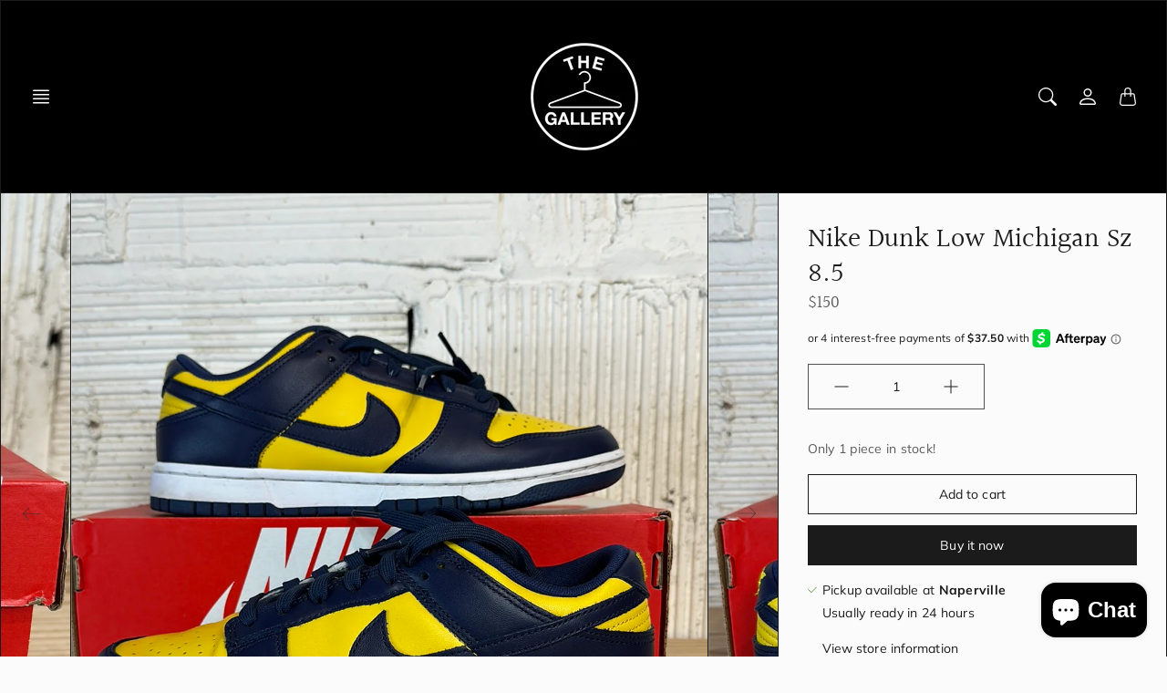

--- FILE ---
content_type: text/html; charset=utf-8
request_url: https://thegallery630.com/products/nike-dunk-low-michigan-size-8-5
body_size: 29169
content:
<!doctype html>
<html class="no-js" lang="en" dir="ltr">
  <head>
    <meta charset="utf-8"> 
    <meta http-equiv="X-UA-Compatible" content="IE=edge">
    <meta name="viewport" content="width=device-width,initial-scale=1">
    <meta name="theme-color" content="">

    <title>
      Nike Dunk Low Michigan Sz 8.5
      
      
       &ndash; The Gallery Online
    </title><meta name="description" content="THIS ITEM IS LOCATED AT THE GLEN ELLYN STORE Pre-owned 100% Authentic! In Good Condition (Major Flaws are Always Pictured!) Size: 8.5 If You have any questions please feel free to send us a message!"><link rel="canonical" href="https://thegallery630.com/products/nike-dunk-low-michigan-size-8-5"><link rel="preconnect" href="https://cdn.shopify.com"><link rel="preconnect" href="https://fonts.shopifycdn.com" crossorigin><link rel="preload" as="font" href="//thegallery630.com/cdn/fonts/muli/muli_n4.e949947cfff05efcc994b2e2db40359a04fa9a92.woff2" type="font/woff2" crossorigin><link rel="preload" as="font" href="//thegallery630.com/cdn/fonts/halant/halant_n4.7a3ca1dd5e401bca6e0e60419988fc6cfb4396fb.woff2" type="font/woff2" crossorigin><link rel="preload" as="font" href="//thegallery630.com/cdn/fonts/halant/halant_n4.7a3ca1dd5e401bca6e0e60419988fc6cfb4396fb.woff2" type="font/woff2" crossorigin>

<meta property="og:site_name" content="The Gallery Online">
<meta property="og:url" content="https://thegallery630.com/products/nike-dunk-low-michigan-size-8-5">
<meta property="og:title" content="Nike Dunk Low Michigan Sz 8.5">
<meta property="og:type" content="product">
<meta property="og:description" content="THIS ITEM IS LOCATED AT THE GLEN ELLYN STORE Pre-owned 100% Authentic! In Good Condition (Major Flaws are Always Pictured!) Size: 8.5 If You have any questions please feel free to send us a message!"><meta property="og:image" content="http://thegallery630.com/cdn/shop/files/19A9C149-21F5-4204-A910-714931501253.jpg?v=1711660549">
  <meta property="og:image:secure_url" content="https://thegallery630.com/cdn/shop/files/19A9C149-21F5-4204-A910-714931501253.jpg?v=1711660549">
  <meta property="og:image:width" content="1080">
  <meta property="og:image:height" content="1081"><meta property="og:price:amount" content="150.00">
  <meta property="og:price:currency" content="USD"><meta name="twitter:card" content="summary_large_image">
<meta name="twitter:title" content="Nike Dunk Low Michigan Sz 8.5">
<meta name="twitter:description" content="THIS ITEM IS LOCATED AT THE GLEN ELLYN STORE Pre-owned 100% Authentic! In Good Condition (Major Flaws are Always Pictured!) Size: 8.5 If You have any questions please feel free to send us a message!">
    <style>
 
  @font-face {
  font-family: Halant;
  font-weight: 400;
  font-style: normal;
  font-display: swap;
  src: url("//thegallery630.com/cdn/fonts/halant/halant_n4.7a3ca1dd5e401bca6e0e60419988fc6cfb4396fb.woff2") format("woff2"),
       url("//thegallery630.com/cdn/fonts/halant/halant_n4.38c179b4994871894f8956587b45f527a9326a7a.woff") format("woff");
}

  @font-face {
  font-family: Halant;
  font-weight: 400;
  font-style: normal;
  font-display: swap;
  src: url("//thegallery630.com/cdn/fonts/halant/halant_n4.7a3ca1dd5e401bca6e0e60419988fc6cfb4396fb.woff2") format("woff2"),
       url("//thegallery630.com/cdn/fonts/halant/halant_n4.38c179b4994871894f8956587b45f527a9326a7a.woff") format("woff");
}

  @font-face {
  font-family: Muli;
  font-weight: 400;
  font-style: normal;
  font-display: swap;
  src: url("//thegallery630.com/cdn/fonts/muli/muli_n4.e949947cfff05efcc994b2e2db40359a04fa9a92.woff2") format("woff2"),
       url("//thegallery630.com/cdn/fonts/muli/muli_n4.35355e4a0c27c9bc94d9af3f9bcb586d8229277a.woff") format("woff");
}


  @font-face {
  font-family: Muli;
  font-weight: 700;
  font-style: normal;
  font-display: swap;
  src: url("//thegallery630.com/cdn/fonts/muli/muli_n7.c8c44d0404947d89610714223e630c4cbe005587.woff2") format("woff2"),
       url("//thegallery630.com/cdn/fonts/muli/muli_n7.4cbcffea6175d46b4d67e9408244a5b38c2ac568.woff") format("woff");
}

  @font-face {
  font-family: Muli;
  font-weight: 400;
  font-style: italic;
  font-display: swap;
  src: url("//thegallery630.com/cdn/fonts/muli/muli_i4.c0a1ea800bab5884ab82e4eb25a6bd25121bd08c.woff2") format("woff2"),
       url("//thegallery630.com/cdn/fonts/muli/muli_i4.a6c39b1b31d876de7f99b3646461aa87120de6ed.woff") format("woff");
}

  @font-face {
  font-family: Muli;
  font-weight: 700;
  font-style: italic;
  font-display: swap;
  src: url("//thegallery630.com/cdn/fonts/muli/muli_i7.34eedbf231efa20bd065d55f6f71485730632c7b.woff2") format("woff2"),
       url("//thegallery630.com/cdn/fonts/muli/muli_i7.2b4df846821493e68344d0b0212997d071bf38b7.woff") format("woff");
}


  :root {
    --tg-grid-gutter-x: 16px;
    --tg-grid-gutter-y: 20px;

    --tg-ref-typescale-text-font : Muli, sans-serif;
    --tg-ref-text-font-weight : 400;
    --tg-ref-text-font-style  : normal;
    --tg-ref-text-font-scale  : 1.0;

    --tg-ref-typescale-heading-font : Halant, serif;
    --tg-ref-heading-font-weight : 400;
    --tg-ref-heading-font-style  : normal;
    --tg-ref-heading-font-scale  : 0.95;

    --tg-ref-typescale-display-font : Halant, serif;
    --tg-ref-display-font-weight : 400;
    --tg-ref-display-font-style  : normal;
    --tg-ref-display-font-scale  : 1.0;


    --tg-product-badge-corner-radius: 0px;
    --tg-sys-button-border-radius:  0px;

    --tg-sys-color-outline: #1C1B1B;
    --tg-sys-color-outline-rgb: 28, 27, 27;
  }

  
    :root,
    .ColorScheme--scheme-1 {
      --tg-sys-color-accent:  #ba1b1b;
      
      --tg-sys-color-background:  #fbfbfb;
      --tg-sys-color-on-background:  #1c1b1b;
      
        --tg-sys-gradient-background: #fbfbfb;
      

      --tg-sys-color-primary-button:  #1c1b1b;
      --tg-sys-color-on-primary-button:  #fbfbfb;

      --tg-sys-color-on-outline-button:  #1c1b1b;
      --tg-sys-color-on-underline-button:  #1c1b1b;
      
      
      --tg-sys-color-on-background-lighten: #5d5a5a;

      
      --tg-sys-color-accent-rgb: 186, 27, 27;
      --tg-sys-color-background-rgb: 251, 251, 251;
      --tg-sys-color-on-background-rgb: 28, 27, 27;

      
      --tg-component-icon-plus: url("data:image/svg+xml,%3csvg xmlns='http://www.w3.org/2000/svg' viewBox='0 0 16 16' fill='%231c1b1b'%3e%3cpath fill-rule='evenodd' d='M8 2a.5.5 0 0 1 .5.5v5h5a.5.5 0 0 1 0 1h-5v5a.5.5 0 0 1-1 0v-5h-5a.5.5 0 0 1 0-1h5v-5A.5.5 0 0 1 8 2Z'/%3e%3c/svg%3e");
      --tg-component-icon-minus: url("data:image/svg+xml,%3csvg xmlns='http://www.w3.org/2000/svg' viewBox='0 0 16 16' fill='%231c1b1b'%3e%3cpath fill-rule='evenodd' d='M2 8a.5.5 0 0 1 .5-.5h11a.5.5 0 0 1 0 1h-11A.5.5 0 0 1 2 8Z'/%3e%3c/svg%3e");
      --tg-component-icon-arrow-right: url("data:image/svg+xml,%3csvg xmlns='http://www.w3.org/2000/svg' viewBox='0 0 16 16' fill='%231c1b1b'%3e%3cpath fill-rule='evenodd' d='M1.646 4.646a.5.5 0 0 1 .708 0L8 10.293l5.646-5.647a.5.5 0 0 1 .708.708l-6 6a.5.5 0 0 1-.708 0l-6-6a.5.5 0 0 1 0-.708z'/%3e%3c/svg%3e");
      --tg-component-icon-close: url("data:image/svg+xml,%3csvg xmlns='http://www.w3.org/2000/svg' viewBox='0 0 16 16' fill='%231c1b1b'%3e%3cpath d='M.293.293a1 1 0 011.414 0L8 6.586 14.293.293a1 1 0 111.414 1.414L9.414 8l6.293 6.293a1 1 0 01-1.414 1.414L8 9.414l-6.293 6.293a1 1 0 01-1.414-1.414L6.586 8 .293 1.707a1 1 0 010-1.414z'/%3e%3c/svg%3e");
      --tg-component-icon-arrow-down: url("data:image/svg+xml,%3csvg xmlns='http://www.w3.org/2000/svg' viewBox='0 0 16 16'%3e%3cpath fill='none' stroke='%231c1b1b' stroke-linecap='round' stroke-linejoin='round' stroke-width='2' d='M2 5l6 6 6-6'/%3e%3c/svg%3e");
    }
  
    
    .ColorScheme--scheme-2 {
      --tg-sys-color-accent:  #ba1b1b;
      
      --tg-sys-color-background:  #000000;
      --tg-sys-color-on-background:  #fbfbfb;
      
        --tg-sys-gradient-background: #000000;
      

      --tg-sys-color-primary-button:  #1c1b1b;
      --tg-sys-color-on-primary-button:  #fbfbfb;

      --tg-sys-color-on-outline-button:  #fbfbfb;
      --tg-sys-color-on-underline-button:  #fbfbfb;
      
      
      --tg-sys-color-on-background-lighten: #ffffff;

      
      --tg-sys-color-accent-rgb: 186, 27, 27;
      --tg-sys-color-background-rgb: 0, 0, 0;
      --tg-sys-color-on-background-rgb: 251, 251, 251;

      
      --tg-component-icon-plus: url("data:image/svg+xml,%3csvg xmlns='http://www.w3.org/2000/svg' viewBox='0 0 16 16' fill='%23fbfbfb'%3e%3cpath fill-rule='evenodd' d='M8 2a.5.5 0 0 1 .5.5v5h5a.5.5 0 0 1 0 1h-5v5a.5.5 0 0 1-1 0v-5h-5a.5.5 0 0 1 0-1h5v-5A.5.5 0 0 1 8 2Z'/%3e%3c/svg%3e");
      --tg-component-icon-minus: url("data:image/svg+xml,%3csvg xmlns='http://www.w3.org/2000/svg' viewBox='0 0 16 16' fill='%23fbfbfb'%3e%3cpath fill-rule='evenodd' d='M2 8a.5.5 0 0 1 .5-.5h11a.5.5 0 0 1 0 1h-11A.5.5 0 0 1 2 8Z'/%3e%3c/svg%3e");
      --tg-component-icon-arrow-right: url("data:image/svg+xml,%3csvg xmlns='http://www.w3.org/2000/svg' viewBox='0 0 16 16' fill='%23fbfbfb'%3e%3cpath fill-rule='evenodd' d='M1.646 4.646a.5.5 0 0 1 .708 0L8 10.293l5.646-5.647a.5.5 0 0 1 .708.708l-6 6a.5.5 0 0 1-.708 0l-6-6a.5.5 0 0 1 0-.708z'/%3e%3c/svg%3e");
      --tg-component-icon-close: url("data:image/svg+xml,%3csvg xmlns='http://www.w3.org/2000/svg' viewBox='0 0 16 16' fill='%23fbfbfb'%3e%3cpath d='M.293.293a1 1 0 011.414 0L8 6.586 14.293.293a1 1 0 111.414 1.414L9.414 8l6.293 6.293a1 1 0 01-1.414 1.414L8 9.414l-6.293 6.293a1 1 0 01-1.414-1.414L6.586 8 .293 1.707a1 1 0 010-1.414z'/%3e%3c/svg%3e");
      --tg-component-icon-arrow-down: url("data:image/svg+xml,%3csvg xmlns='http://www.w3.org/2000/svg' viewBox='0 0 16 16'%3e%3cpath fill='none' stroke='%23fbfbfb' stroke-linecap='round' stroke-linejoin='round' stroke-width='2' d='M2 5l6 6 6-6'/%3e%3c/svg%3e");
    }
  
    
    .ColorScheme--scheme-3 {
      --tg-sys-color-accent:  #ba1b1b;
      
      --tg-sys-color-background:  #00dee3;
      --tg-sys-color-on-background:  #1c1b1b;
      
        --tg-sys-gradient-background: #00dee3;
      

      --tg-sys-color-primary-button:  #1c1b1b;
      --tg-sys-color-on-primary-button:  #fbfbfb;

      --tg-sys-color-on-outline-button:  #1c1b1b;
      --tg-sys-color-on-underline-button:  #1c1b1b;
      
      
      --tg-sys-color-on-background-lighten: #5d5a5a;

      
      --tg-sys-color-accent-rgb: 186, 27, 27;
      --tg-sys-color-background-rgb: 0, 222, 227;
      --tg-sys-color-on-background-rgb: 28, 27, 27;

      
      --tg-component-icon-plus: url("data:image/svg+xml,%3csvg xmlns='http://www.w3.org/2000/svg' viewBox='0 0 16 16' fill='%231c1b1b'%3e%3cpath fill-rule='evenodd' d='M8 2a.5.5 0 0 1 .5.5v5h5a.5.5 0 0 1 0 1h-5v5a.5.5 0 0 1-1 0v-5h-5a.5.5 0 0 1 0-1h5v-5A.5.5 0 0 1 8 2Z'/%3e%3c/svg%3e");
      --tg-component-icon-minus: url("data:image/svg+xml,%3csvg xmlns='http://www.w3.org/2000/svg' viewBox='0 0 16 16' fill='%231c1b1b'%3e%3cpath fill-rule='evenodd' d='M2 8a.5.5 0 0 1 .5-.5h11a.5.5 0 0 1 0 1h-11A.5.5 0 0 1 2 8Z'/%3e%3c/svg%3e");
      --tg-component-icon-arrow-right: url("data:image/svg+xml,%3csvg xmlns='http://www.w3.org/2000/svg' viewBox='0 0 16 16' fill='%231c1b1b'%3e%3cpath fill-rule='evenodd' d='M1.646 4.646a.5.5 0 0 1 .708 0L8 10.293l5.646-5.647a.5.5 0 0 1 .708.708l-6 6a.5.5 0 0 1-.708 0l-6-6a.5.5 0 0 1 0-.708z'/%3e%3c/svg%3e");
      --tg-component-icon-close: url("data:image/svg+xml,%3csvg xmlns='http://www.w3.org/2000/svg' viewBox='0 0 16 16' fill='%231c1b1b'%3e%3cpath d='M.293.293a1 1 0 011.414 0L8 6.586 14.293.293a1 1 0 111.414 1.414L9.414 8l6.293 6.293a1 1 0 01-1.414 1.414L8 9.414l-6.293 6.293a1 1 0 01-1.414-1.414L6.586 8 .293 1.707a1 1 0 010-1.414z'/%3e%3c/svg%3e");
      --tg-component-icon-arrow-down: url("data:image/svg+xml,%3csvg xmlns='http://www.w3.org/2000/svg' viewBox='0 0 16 16'%3e%3cpath fill='none' stroke='%231c1b1b' stroke-linecap='round' stroke-linejoin='round' stroke-width='2' d='M2 5l6 6 6-6'/%3e%3c/svg%3e");
    }
  
    
    .ColorScheme--scheme-4 {
      --tg-sys-color-accent:  #ba1b1b;
      
      --tg-sys-color-background:  #fbfbfb;
      --tg-sys-color-on-background:  #1c1b1b;
      
        --tg-sys-gradient-background: linear-gradient(228deg, rgba(21, 209, 252, 1) 14%, rgba(187, 48, 254, 1) 83%);
      

      --tg-sys-color-primary-button:  #1c1b1b;
      --tg-sys-color-on-primary-button:  #fbfbfb;

      --tg-sys-color-on-outline-button:  #1c1b1b;
      --tg-sys-color-on-underline-button:  #1c1b1b;
      
      
      --tg-sys-color-on-background-lighten: #5d5a5a;

      
      --tg-sys-color-accent-rgb: 186, 27, 27;
      --tg-sys-color-background-rgb: 251, 251, 251;
      --tg-sys-color-on-background-rgb: 28, 27, 27;

      
      --tg-component-icon-plus: url("data:image/svg+xml,%3csvg xmlns='http://www.w3.org/2000/svg' viewBox='0 0 16 16' fill='%231c1b1b'%3e%3cpath fill-rule='evenodd' d='M8 2a.5.5 0 0 1 .5.5v5h5a.5.5 0 0 1 0 1h-5v5a.5.5 0 0 1-1 0v-5h-5a.5.5 0 0 1 0-1h5v-5A.5.5 0 0 1 8 2Z'/%3e%3c/svg%3e");
      --tg-component-icon-minus: url("data:image/svg+xml,%3csvg xmlns='http://www.w3.org/2000/svg' viewBox='0 0 16 16' fill='%231c1b1b'%3e%3cpath fill-rule='evenodd' d='M2 8a.5.5 0 0 1 .5-.5h11a.5.5 0 0 1 0 1h-11A.5.5 0 0 1 2 8Z'/%3e%3c/svg%3e");
      --tg-component-icon-arrow-right: url("data:image/svg+xml,%3csvg xmlns='http://www.w3.org/2000/svg' viewBox='0 0 16 16' fill='%231c1b1b'%3e%3cpath fill-rule='evenodd' d='M1.646 4.646a.5.5 0 0 1 .708 0L8 10.293l5.646-5.647a.5.5 0 0 1 .708.708l-6 6a.5.5 0 0 1-.708 0l-6-6a.5.5 0 0 1 0-.708z'/%3e%3c/svg%3e");
      --tg-component-icon-close: url("data:image/svg+xml,%3csvg xmlns='http://www.w3.org/2000/svg' viewBox='0 0 16 16' fill='%231c1b1b'%3e%3cpath d='M.293.293a1 1 0 011.414 0L8 6.586 14.293.293a1 1 0 111.414 1.414L9.414 8l6.293 6.293a1 1 0 01-1.414 1.414L8 9.414l-6.293 6.293a1 1 0 01-1.414-1.414L6.586 8 .293 1.707a1 1 0 010-1.414z'/%3e%3c/svg%3e");
      --tg-component-icon-arrow-down: url("data:image/svg+xml,%3csvg xmlns='http://www.w3.org/2000/svg' viewBox='0 0 16 16'%3e%3cpath fill='none' stroke='%231c1b1b' stroke-linecap='round' stroke-linejoin='round' stroke-width='2' d='M2 5l6 6 6-6'/%3e%3c/svg%3e");
    }
  
    
    .ColorScheme--scheme-5 {
      --tg-sys-color-accent:  #ba1b1b;
      
      --tg-sys-color-background:  rgba(0,0,0,0);
      --tg-sys-color-on-background:  #1c1b1b;
      
        --tg-sys-gradient-background: rgba(0,0,0,0);
      

      --tg-sys-color-primary-button:  #1c1b1b;
      --tg-sys-color-on-primary-button:  #fbfbfb;

      --tg-sys-color-on-outline-button:  #1c1b1b;
      --tg-sys-color-on-underline-button:  #1c1b1b;
      
      
      --tg-sys-color-on-background-lighten: #5d5a5a;

      
      --tg-sys-color-accent-rgb: 186, 27, 27;
      --tg-sys-color-background-rgb: 0, 0, 0;
      --tg-sys-color-on-background-rgb: 28, 27, 27;

      
      --tg-component-icon-plus: url("data:image/svg+xml,%3csvg xmlns='http://www.w3.org/2000/svg' viewBox='0 0 16 16' fill='%231c1b1b'%3e%3cpath fill-rule='evenodd' d='M8 2a.5.5 0 0 1 .5.5v5h5a.5.5 0 0 1 0 1h-5v5a.5.5 0 0 1-1 0v-5h-5a.5.5 0 0 1 0-1h5v-5A.5.5 0 0 1 8 2Z'/%3e%3c/svg%3e");
      --tg-component-icon-minus: url("data:image/svg+xml,%3csvg xmlns='http://www.w3.org/2000/svg' viewBox='0 0 16 16' fill='%231c1b1b'%3e%3cpath fill-rule='evenodd' d='M2 8a.5.5 0 0 1 .5-.5h11a.5.5 0 0 1 0 1h-11A.5.5 0 0 1 2 8Z'/%3e%3c/svg%3e");
      --tg-component-icon-arrow-right: url("data:image/svg+xml,%3csvg xmlns='http://www.w3.org/2000/svg' viewBox='0 0 16 16' fill='%231c1b1b'%3e%3cpath fill-rule='evenodd' d='M1.646 4.646a.5.5 0 0 1 .708 0L8 10.293l5.646-5.647a.5.5 0 0 1 .708.708l-6 6a.5.5 0 0 1-.708 0l-6-6a.5.5 0 0 1 0-.708z'/%3e%3c/svg%3e");
      --tg-component-icon-close: url("data:image/svg+xml,%3csvg xmlns='http://www.w3.org/2000/svg' viewBox='0 0 16 16' fill='%231c1b1b'%3e%3cpath d='M.293.293a1 1 0 011.414 0L8 6.586 14.293.293a1 1 0 111.414 1.414L9.414 8l6.293 6.293a1 1 0 01-1.414 1.414L8 9.414l-6.293 6.293a1 1 0 01-1.414-1.414L6.586 8 .293 1.707a1 1 0 010-1.414z'/%3e%3c/svg%3e");
      --tg-component-icon-arrow-down: url("data:image/svg+xml,%3csvg xmlns='http://www.w3.org/2000/svg' viewBox='0 0 16 16'%3e%3cpath fill='none' stroke='%231c1b1b' stroke-linecap='round' stroke-linejoin='round' stroke-width='2' d='M2 5l6 6 6-6'/%3e%3c/svg%3e");
    }
  
    
    .ColorScheme--scheme-4df37ba3-b054-4008-a0cb-d95ba8c7a36a {
      --tg-sys-color-accent:  #ba1b1b;
      
      --tg-sys-color-background:  #fbfbfb;
      --tg-sys-color-on-background:  #fbfbfb;
      
        --tg-sys-gradient-background: #fbfbfb;
      

      --tg-sys-color-primary-button:  #fbfbfb;
      --tg-sys-color-on-primary-button:  #fbfbfb;

      --tg-sys-color-on-outline-button:  #fbfbfb;
      --tg-sys-color-on-underline-button:  #1c1b1b;
      
      
      --tg-sys-color-on-background-lighten: #ffffff;

      
      --tg-sys-color-accent-rgb: 186, 27, 27;
      --tg-sys-color-background-rgb: 251, 251, 251;
      --tg-sys-color-on-background-rgb: 251, 251, 251;

      
      --tg-component-icon-plus: url("data:image/svg+xml,%3csvg xmlns='http://www.w3.org/2000/svg' viewBox='0 0 16 16' fill='%23fbfbfb'%3e%3cpath fill-rule='evenodd' d='M8 2a.5.5 0 0 1 .5.5v5h5a.5.5 0 0 1 0 1h-5v5a.5.5 0 0 1-1 0v-5h-5a.5.5 0 0 1 0-1h5v-5A.5.5 0 0 1 8 2Z'/%3e%3c/svg%3e");
      --tg-component-icon-minus: url("data:image/svg+xml,%3csvg xmlns='http://www.w3.org/2000/svg' viewBox='0 0 16 16' fill='%23fbfbfb'%3e%3cpath fill-rule='evenodd' d='M2 8a.5.5 0 0 1 .5-.5h11a.5.5 0 0 1 0 1h-11A.5.5 0 0 1 2 8Z'/%3e%3c/svg%3e");
      --tg-component-icon-arrow-right: url("data:image/svg+xml,%3csvg xmlns='http://www.w3.org/2000/svg' viewBox='0 0 16 16' fill='%23fbfbfb'%3e%3cpath fill-rule='evenodd' d='M1.646 4.646a.5.5 0 0 1 .708 0L8 10.293l5.646-5.647a.5.5 0 0 1 .708.708l-6 6a.5.5 0 0 1-.708 0l-6-6a.5.5 0 0 1 0-.708z'/%3e%3c/svg%3e");
      --tg-component-icon-close: url("data:image/svg+xml,%3csvg xmlns='http://www.w3.org/2000/svg' viewBox='0 0 16 16' fill='%23fbfbfb'%3e%3cpath d='M.293.293a1 1 0 011.414 0L8 6.586 14.293.293a1 1 0 111.414 1.414L9.414 8l6.293 6.293a1 1 0 01-1.414 1.414L8 9.414l-6.293 6.293a1 1 0 01-1.414-1.414L6.586 8 .293 1.707a1 1 0 010-1.414z'/%3e%3c/svg%3e");
      --tg-component-icon-arrow-down: url("data:image/svg+xml,%3csvg xmlns='http://www.w3.org/2000/svg' viewBox='0 0 16 16'%3e%3cpath fill='none' stroke='%23fbfbfb' stroke-linecap='round' stroke-linejoin='round' stroke-width='2' d='M2 5l6 6 6-6'/%3e%3c/svg%3e");
    }
  
    
    .ColorScheme--scheme-a69ced21-d09c-4339-845c-8d0a7b4c3390 {
      --tg-sys-color-accent:  #ba1b1b;
      
      --tg-sys-color-background:  #3ac668;
      --tg-sys-color-on-background:  #fbfbfb;
      
        --tg-sys-gradient-background: #3ac668;
      

      --tg-sys-color-primary-button:  #1c1b1b;
      --tg-sys-color-on-primary-button:  #fbfbfb;

      --tg-sys-color-on-outline-button:  #1c1b1b;
      --tg-sys-color-on-underline-button:  #1c1b1b;
      
      
      --tg-sys-color-on-background-lighten: #ffffff;

      
      --tg-sys-color-accent-rgb: 186, 27, 27;
      --tg-sys-color-background-rgb: 58, 198, 104;
      --tg-sys-color-on-background-rgb: 251, 251, 251;

      
      --tg-component-icon-plus: url("data:image/svg+xml,%3csvg xmlns='http://www.w3.org/2000/svg' viewBox='0 0 16 16' fill='%23fbfbfb'%3e%3cpath fill-rule='evenodd' d='M8 2a.5.5 0 0 1 .5.5v5h5a.5.5 0 0 1 0 1h-5v5a.5.5 0 0 1-1 0v-5h-5a.5.5 0 0 1 0-1h5v-5A.5.5 0 0 1 8 2Z'/%3e%3c/svg%3e");
      --tg-component-icon-minus: url("data:image/svg+xml,%3csvg xmlns='http://www.w3.org/2000/svg' viewBox='0 0 16 16' fill='%23fbfbfb'%3e%3cpath fill-rule='evenodd' d='M2 8a.5.5 0 0 1 .5-.5h11a.5.5 0 0 1 0 1h-11A.5.5 0 0 1 2 8Z'/%3e%3c/svg%3e");
      --tg-component-icon-arrow-right: url("data:image/svg+xml,%3csvg xmlns='http://www.w3.org/2000/svg' viewBox='0 0 16 16' fill='%23fbfbfb'%3e%3cpath fill-rule='evenodd' d='M1.646 4.646a.5.5 0 0 1 .708 0L8 10.293l5.646-5.647a.5.5 0 0 1 .708.708l-6 6a.5.5 0 0 1-.708 0l-6-6a.5.5 0 0 1 0-.708z'/%3e%3c/svg%3e");
      --tg-component-icon-close: url("data:image/svg+xml,%3csvg xmlns='http://www.w3.org/2000/svg' viewBox='0 0 16 16' fill='%23fbfbfb'%3e%3cpath d='M.293.293a1 1 0 011.414 0L8 6.586 14.293.293a1 1 0 111.414 1.414L9.414 8l6.293 6.293a1 1 0 01-1.414 1.414L8 9.414l-6.293 6.293a1 1 0 01-1.414-1.414L6.586 8 .293 1.707a1 1 0 010-1.414z'/%3e%3c/svg%3e");
      --tg-component-icon-arrow-down: url("data:image/svg+xml,%3csvg xmlns='http://www.w3.org/2000/svg' viewBox='0 0 16 16'%3e%3cpath fill='none' stroke='%23fbfbfb' stroke-linecap='round' stroke-linejoin='round' stroke-width='2' d='M2 5l6 6 6-6'/%3e%3c/svg%3e");
    }
  

  @media screen and (max-width: 640px) {
  
    
    .ColorScheme--mobile-scheme-1 {
      --tg-sys-color-accent:  #ba1b1b;
      
      --tg-sys-color-background:  #fbfbfb;
      --tg-sys-color-on-background:  #1c1b1b;
      
        --tg-sys-gradient-background: #fbfbfb;
      

      --tg-sys-color-primary-button:  #1c1b1b;
      --tg-sys-color-on-primary-button:  #fbfbfb;

      --tg-sys-color-on-outline-button:  #1c1b1b;
      --tg-sys-color-on-underline-button:  #1c1b1b;
      
      
      --tg-sys-color-on-background-lighten: #5d5a5a;

      
      --tg-sys-color-accent-rgb: 186, 27, 27;
      --tg-sys-color-background-rgb: 251, 251, 251;
      --tg-sys-color-on-background-rgb: 28, 27, 27;

      
      --tg-component-icon-plus: url("data:image/svg+xml,%3csvg xmlns='http://www.w3.org/2000/svg' viewBox='0 0 16 16' fill='%231c1b1b'%3e%3cpath fill-rule='evenodd' d='M8 2a.5.5 0 0 1 .5.5v5h5a.5.5 0 0 1 0 1h-5v5a.5.5 0 0 1-1 0v-5h-5a.5.5 0 0 1 0-1h5v-5A.5.5 0 0 1 8 2Z'/%3e%3c/svg%3e");
      --tg-component-icon-minus: url("data:image/svg+xml,%3csvg xmlns='http://www.w3.org/2000/svg' viewBox='0 0 16 16' fill='%231c1b1b'%3e%3cpath fill-rule='evenodd' d='M2 8a.5.5 0 0 1 .5-.5h11a.5.5 0 0 1 0 1h-11A.5.5 0 0 1 2 8Z'/%3e%3c/svg%3e");
      --tg-component-icon-arrow-right: url("data:image/svg+xml,%3csvg xmlns='http://www.w3.org/2000/svg' viewBox='0 0 16 16' fill='%231c1b1b'%3e%3cpath fill-rule='evenodd' d='M1.646 4.646a.5.5 0 0 1 .708 0L8 10.293l5.646-5.647a.5.5 0 0 1 .708.708l-6 6a.5.5 0 0 1-.708 0l-6-6a.5.5 0 0 1 0-.708z'/%3e%3c/svg%3e");
      --tg-component-icon-close: url("data:image/svg+xml,%3csvg xmlns='http://www.w3.org/2000/svg' viewBox='0 0 16 16' fill='%231c1b1b'%3e%3cpath d='M.293.293a1 1 0 011.414 0L8 6.586 14.293.293a1 1 0 111.414 1.414L9.414 8l6.293 6.293a1 1 0 01-1.414 1.414L8 9.414l-6.293 6.293a1 1 0 01-1.414-1.414L6.586 8 .293 1.707a1 1 0 010-1.414z'/%3e%3c/svg%3e");
      --tg-component-icon-arrow-down: url("data:image/svg+xml,%3csvg xmlns='http://www.w3.org/2000/svg' viewBox='0 0 16 16'%3e%3cpath fill='none' stroke='%231c1b1b' stroke-linecap='round' stroke-linejoin='round' stroke-width='2' d='M2 5l6 6 6-6'/%3e%3c/svg%3e");
    }
  
    
    .ColorScheme--mobile-scheme-2 {
      --tg-sys-color-accent:  #ba1b1b;
      
      --tg-sys-color-background:  #000000;
      --tg-sys-color-on-background:  #fbfbfb;
      
        --tg-sys-gradient-background: #000000;
      

      --tg-sys-color-primary-button:  #1c1b1b;
      --tg-sys-color-on-primary-button:  #fbfbfb;

      --tg-sys-color-on-outline-button:  #fbfbfb;
      --tg-sys-color-on-underline-button:  #fbfbfb;
      
      
      --tg-sys-color-on-background-lighten: #ffffff;

      
      --tg-sys-color-accent-rgb: 186, 27, 27;
      --tg-sys-color-background-rgb: 0, 0, 0;
      --tg-sys-color-on-background-rgb: 251, 251, 251;

      
      --tg-component-icon-plus: url("data:image/svg+xml,%3csvg xmlns='http://www.w3.org/2000/svg' viewBox='0 0 16 16' fill='%23fbfbfb'%3e%3cpath fill-rule='evenodd' d='M8 2a.5.5 0 0 1 .5.5v5h5a.5.5 0 0 1 0 1h-5v5a.5.5 0 0 1-1 0v-5h-5a.5.5 0 0 1 0-1h5v-5A.5.5 0 0 1 8 2Z'/%3e%3c/svg%3e");
      --tg-component-icon-minus: url("data:image/svg+xml,%3csvg xmlns='http://www.w3.org/2000/svg' viewBox='0 0 16 16' fill='%23fbfbfb'%3e%3cpath fill-rule='evenodd' d='M2 8a.5.5 0 0 1 .5-.5h11a.5.5 0 0 1 0 1h-11A.5.5 0 0 1 2 8Z'/%3e%3c/svg%3e");
      --tg-component-icon-arrow-right: url("data:image/svg+xml,%3csvg xmlns='http://www.w3.org/2000/svg' viewBox='0 0 16 16' fill='%23fbfbfb'%3e%3cpath fill-rule='evenodd' d='M1.646 4.646a.5.5 0 0 1 .708 0L8 10.293l5.646-5.647a.5.5 0 0 1 .708.708l-6 6a.5.5 0 0 1-.708 0l-6-6a.5.5 0 0 1 0-.708z'/%3e%3c/svg%3e");
      --tg-component-icon-close: url("data:image/svg+xml,%3csvg xmlns='http://www.w3.org/2000/svg' viewBox='0 0 16 16' fill='%23fbfbfb'%3e%3cpath d='M.293.293a1 1 0 011.414 0L8 6.586 14.293.293a1 1 0 111.414 1.414L9.414 8l6.293 6.293a1 1 0 01-1.414 1.414L8 9.414l-6.293 6.293a1 1 0 01-1.414-1.414L6.586 8 .293 1.707a1 1 0 010-1.414z'/%3e%3c/svg%3e");
      --tg-component-icon-arrow-down: url("data:image/svg+xml,%3csvg xmlns='http://www.w3.org/2000/svg' viewBox='0 0 16 16'%3e%3cpath fill='none' stroke='%23fbfbfb' stroke-linecap='round' stroke-linejoin='round' stroke-width='2' d='M2 5l6 6 6-6'/%3e%3c/svg%3e");
    }
  
    
    .ColorScheme--mobile-scheme-3 {
      --tg-sys-color-accent:  #ba1b1b;
      
      --tg-sys-color-background:  #00dee3;
      --tg-sys-color-on-background:  #1c1b1b;
      
        --tg-sys-gradient-background: #00dee3;
      

      --tg-sys-color-primary-button:  #1c1b1b;
      --tg-sys-color-on-primary-button:  #fbfbfb;

      --tg-sys-color-on-outline-button:  #1c1b1b;
      --tg-sys-color-on-underline-button:  #1c1b1b;
      
      
      --tg-sys-color-on-background-lighten: #5d5a5a;

      
      --tg-sys-color-accent-rgb: 186, 27, 27;
      --tg-sys-color-background-rgb: 0, 222, 227;
      --tg-sys-color-on-background-rgb: 28, 27, 27;

      
      --tg-component-icon-plus: url("data:image/svg+xml,%3csvg xmlns='http://www.w3.org/2000/svg' viewBox='0 0 16 16' fill='%231c1b1b'%3e%3cpath fill-rule='evenodd' d='M8 2a.5.5 0 0 1 .5.5v5h5a.5.5 0 0 1 0 1h-5v5a.5.5 0 0 1-1 0v-5h-5a.5.5 0 0 1 0-1h5v-5A.5.5 0 0 1 8 2Z'/%3e%3c/svg%3e");
      --tg-component-icon-minus: url("data:image/svg+xml,%3csvg xmlns='http://www.w3.org/2000/svg' viewBox='0 0 16 16' fill='%231c1b1b'%3e%3cpath fill-rule='evenodd' d='M2 8a.5.5 0 0 1 .5-.5h11a.5.5 0 0 1 0 1h-11A.5.5 0 0 1 2 8Z'/%3e%3c/svg%3e");
      --tg-component-icon-arrow-right: url("data:image/svg+xml,%3csvg xmlns='http://www.w3.org/2000/svg' viewBox='0 0 16 16' fill='%231c1b1b'%3e%3cpath fill-rule='evenodd' d='M1.646 4.646a.5.5 0 0 1 .708 0L8 10.293l5.646-5.647a.5.5 0 0 1 .708.708l-6 6a.5.5 0 0 1-.708 0l-6-6a.5.5 0 0 1 0-.708z'/%3e%3c/svg%3e");
      --tg-component-icon-close: url("data:image/svg+xml,%3csvg xmlns='http://www.w3.org/2000/svg' viewBox='0 0 16 16' fill='%231c1b1b'%3e%3cpath d='M.293.293a1 1 0 011.414 0L8 6.586 14.293.293a1 1 0 111.414 1.414L9.414 8l6.293 6.293a1 1 0 01-1.414 1.414L8 9.414l-6.293 6.293a1 1 0 01-1.414-1.414L6.586 8 .293 1.707a1 1 0 010-1.414z'/%3e%3c/svg%3e");
      --tg-component-icon-arrow-down: url("data:image/svg+xml,%3csvg xmlns='http://www.w3.org/2000/svg' viewBox='0 0 16 16'%3e%3cpath fill='none' stroke='%231c1b1b' stroke-linecap='round' stroke-linejoin='round' stroke-width='2' d='M2 5l6 6 6-6'/%3e%3c/svg%3e");
    }
  
    
    .ColorScheme--mobile-scheme-4 {
      --tg-sys-color-accent:  #ba1b1b;
      
      --tg-sys-color-background:  #fbfbfb;
      --tg-sys-color-on-background:  #1c1b1b;
      
        --tg-sys-gradient-background: linear-gradient(228deg, rgba(21, 209, 252, 1) 14%, rgba(187, 48, 254, 1) 83%);
      

      --tg-sys-color-primary-button:  #1c1b1b;
      --tg-sys-color-on-primary-button:  #fbfbfb;

      --tg-sys-color-on-outline-button:  #1c1b1b;
      --tg-sys-color-on-underline-button:  #1c1b1b;
      
      
      --tg-sys-color-on-background-lighten: #5d5a5a;

      
      --tg-sys-color-accent-rgb: 186, 27, 27;
      --tg-sys-color-background-rgb: 251, 251, 251;
      --tg-sys-color-on-background-rgb: 28, 27, 27;

      
      --tg-component-icon-plus: url("data:image/svg+xml,%3csvg xmlns='http://www.w3.org/2000/svg' viewBox='0 0 16 16' fill='%231c1b1b'%3e%3cpath fill-rule='evenodd' d='M8 2a.5.5 0 0 1 .5.5v5h5a.5.5 0 0 1 0 1h-5v5a.5.5 0 0 1-1 0v-5h-5a.5.5 0 0 1 0-1h5v-5A.5.5 0 0 1 8 2Z'/%3e%3c/svg%3e");
      --tg-component-icon-minus: url("data:image/svg+xml,%3csvg xmlns='http://www.w3.org/2000/svg' viewBox='0 0 16 16' fill='%231c1b1b'%3e%3cpath fill-rule='evenodd' d='M2 8a.5.5 0 0 1 .5-.5h11a.5.5 0 0 1 0 1h-11A.5.5 0 0 1 2 8Z'/%3e%3c/svg%3e");
      --tg-component-icon-arrow-right: url("data:image/svg+xml,%3csvg xmlns='http://www.w3.org/2000/svg' viewBox='0 0 16 16' fill='%231c1b1b'%3e%3cpath fill-rule='evenodd' d='M1.646 4.646a.5.5 0 0 1 .708 0L8 10.293l5.646-5.647a.5.5 0 0 1 .708.708l-6 6a.5.5 0 0 1-.708 0l-6-6a.5.5 0 0 1 0-.708z'/%3e%3c/svg%3e");
      --tg-component-icon-close: url("data:image/svg+xml,%3csvg xmlns='http://www.w3.org/2000/svg' viewBox='0 0 16 16' fill='%231c1b1b'%3e%3cpath d='M.293.293a1 1 0 011.414 0L8 6.586 14.293.293a1 1 0 111.414 1.414L9.414 8l6.293 6.293a1 1 0 01-1.414 1.414L8 9.414l-6.293 6.293a1 1 0 01-1.414-1.414L6.586 8 .293 1.707a1 1 0 010-1.414z'/%3e%3c/svg%3e");
      --tg-component-icon-arrow-down: url("data:image/svg+xml,%3csvg xmlns='http://www.w3.org/2000/svg' viewBox='0 0 16 16'%3e%3cpath fill='none' stroke='%231c1b1b' stroke-linecap='round' stroke-linejoin='round' stroke-width='2' d='M2 5l6 6 6-6'/%3e%3c/svg%3e");
    }
  
    
    .ColorScheme--mobile-scheme-5 {
      --tg-sys-color-accent:  #ba1b1b;
      
      --tg-sys-color-background:  rgba(0,0,0,0);
      --tg-sys-color-on-background:  #1c1b1b;
      
        --tg-sys-gradient-background: rgba(0,0,0,0);
      

      --tg-sys-color-primary-button:  #1c1b1b;
      --tg-sys-color-on-primary-button:  #fbfbfb;

      --tg-sys-color-on-outline-button:  #1c1b1b;
      --tg-sys-color-on-underline-button:  #1c1b1b;
      
      
      --tg-sys-color-on-background-lighten: #5d5a5a;

      
      --tg-sys-color-accent-rgb: 186, 27, 27;
      --tg-sys-color-background-rgb: 0, 0, 0;
      --tg-sys-color-on-background-rgb: 28, 27, 27;

      
      --tg-component-icon-plus: url("data:image/svg+xml,%3csvg xmlns='http://www.w3.org/2000/svg' viewBox='0 0 16 16' fill='%231c1b1b'%3e%3cpath fill-rule='evenodd' d='M8 2a.5.5 0 0 1 .5.5v5h5a.5.5 0 0 1 0 1h-5v5a.5.5 0 0 1-1 0v-5h-5a.5.5 0 0 1 0-1h5v-5A.5.5 0 0 1 8 2Z'/%3e%3c/svg%3e");
      --tg-component-icon-minus: url("data:image/svg+xml,%3csvg xmlns='http://www.w3.org/2000/svg' viewBox='0 0 16 16' fill='%231c1b1b'%3e%3cpath fill-rule='evenodd' d='M2 8a.5.5 0 0 1 .5-.5h11a.5.5 0 0 1 0 1h-11A.5.5 0 0 1 2 8Z'/%3e%3c/svg%3e");
      --tg-component-icon-arrow-right: url("data:image/svg+xml,%3csvg xmlns='http://www.w3.org/2000/svg' viewBox='0 0 16 16' fill='%231c1b1b'%3e%3cpath fill-rule='evenodd' d='M1.646 4.646a.5.5 0 0 1 .708 0L8 10.293l5.646-5.647a.5.5 0 0 1 .708.708l-6 6a.5.5 0 0 1-.708 0l-6-6a.5.5 0 0 1 0-.708z'/%3e%3c/svg%3e");
      --tg-component-icon-close: url("data:image/svg+xml,%3csvg xmlns='http://www.w3.org/2000/svg' viewBox='0 0 16 16' fill='%231c1b1b'%3e%3cpath d='M.293.293a1 1 0 011.414 0L8 6.586 14.293.293a1 1 0 111.414 1.414L9.414 8l6.293 6.293a1 1 0 01-1.414 1.414L8 9.414l-6.293 6.293a1 1 0 01-1.414-1.414L6.586 8 .293 1.707a1 1 0 010-1.414z'/%3e%3c/svg%3e");
      --tg-component-icon-arrow-down: url("data:image/svg+xml,%3csvg xmlns='http://www.w3.org/2000/svg' viewBox='0 0 16 16'%3e%3cpath fill='none' stroke='%231c1b1b' stroke-linecap='round' stroke-linejoin='round' stroke-width='2' d='M2 5l6 6 6-6'/%3e%3c/svg%3e");
    }
  
    
    .ColorScheme--mobile-scheme-4df37ba3-b054-4008-a0cb-d95ba8c7a36a {
      --tg-sys-color-accent:  #ba1b1b;
      
      --tg-sys-color-background:  #fbfbfb;
      --tg-sys-color-on-background:  #fbfbfb;
      
        --tg-sys-gradient-background: #fbfbfb;
      

      --tg-sys-color-primary-button:  #fbfbfb;
      --tg-sys-color-on-primary-button:  #fbfbfb;

      --tg-sys-color-on-outline-button:  #fbfbfb;
      --tg-sys-color-on-underline-button:  #1c1b1b;
      
      
      --tg-sys-color-on-background-lighten: #ffffff;

      
      --tg-sys-color-accent-rgb: 186, 27, 27;
      --tg-sys-color-background-rgb: 251, 251, 251;
      --tg-sys-color-on-background-rgb: 251, 251, 251;

      
      --tg-component-icon-plus: url("data:image/svg+xml,%3csvg xmlns='http://www.w3.org/2000/svg' viewBox='0 0 16 16' fill='%23fbfbfb'%3e%3cpath fill-rule='evenodd' d='M8 2a.5.5 0 0 1 .5.5v5h5a.5.5 0 0 1 0 1h-5v5a.5.5 0 0 1-1 0v-5h-5a.5.5 0 0 1 0-1h5v-5A.5.5 0 0 1 8 2Z'/%3e%3c/svg%3e");
      --tg-component-icon-minus: url("data:image/svg+xml,%3csvg xmlns='http://www.w3.org/2000/svg' viewBox='0 0 16 16' fill='%23fbfbfb'%3e%3cpath fill-rule='evenodd' d='M2 8a.5.5 0 0 1 .5-.5h11a.5.5 0 0 1 0 1h-11A.5.5 0 0 1 2 8Z'/%3e%3c/svg%3e");
      --tg-component-icon-arrow-right: url("data:image/svg+xml,%3csvg xmlns='http://www.w3.org/2000/svg' viewBox='0 0 16 16' fill='%23fbfbfb'%3e%3cpath fill-rule='evenodd' d='M1.646 4.646a.5.5 0 0 1 .708 0L8 10.293l5.646-5.647a.5.5 0 0 1 .708.708l-6 6a.5.5 0 0 1-.708 0l-6-6a.5.5 0 0 1 0-.708z'/%3e%3c/svg%3e");
      --tg-component-icon-close: url("data:image/svg+xml,%3csvg xmlns='http://www.w3.org/2000/svg' viewBox='0 0 16 16' fill='%23fbfbfb'%3e%3cpath d='M.293.293a1 1 0 011.414 0L8 6.586 14.293.293a1 1 0 111.414 1.414L9.414 8l6.293 6.293a1 1 0 01-1.414 1.414L8 9.414l-6.293 6.293a1 1 0 01-1.414-1.414L6.586 8 .293 1.707a1 1 0 010-1.414z'/%3e%3c/svg%3e");
      --tg-component-icon-arrow-down: url("data:image/svg+xml,%3csvg xmlns='http://www.w3.org/2000/svg' viewBox='0 0 16 16'%3e%3cpath fill='none' stroke='%23fbfbfb' stroke-linecap='round' stroke-linejoin='round' stroke-width='2' d='M2 5l6 6 6-6'/%3e%3c/svg%3e");
    }
  
    
    .ColorScheme--mobile-scheme-a69ced21-d09c-4339-845c-8d0a7b4c3390 {
      --tg-sys-color-accent:  #ba1b1b;
      
      --tg-sys-color-background:  #3ac668;
      --tg-sys-color-on-background:  #fbfbfb;
      
        --tg-sys-gradient-background: #3ac668;
      

      --tg-sys-color-primary-button:  #1c1b1b;
      --tg-sys-color-on-primary-button:  #fbfbfb;

      --tg-sys-color-on-outline-button:  #1c1b1b;
      --tg-sys-color-on-underline-button:  #1c1b1b;
      
      
      --tg-sys-color-on-background-lighten: #ffffff;

      
      --tg-sys-color-accent-rgb: 186, 27, 27;
      --tg-sys-color-background-rgb: 58, 198, 104;
      --tg-sys-color-on-background-rgb: 251, 251, 251;

      
      --tg-component-icon-plus: url("data:image/svg+xml,%3csvg xmlns='http://www.w3.org/2000/svg' viewBox='0 0 16 16' fill='%23fbfbfb'%3e%3cpath fill-rule='evenodd' d='M8 2a.5.5 0 0 1 .5.5v5h5a.5.5 0 0 1 0 1h-5v5a.5.5 0 0 1-1 0v-5h-5a.5.5 0 0 1 0-1h5v-5A.5.5 0 0 1 8 2Z'/%3e%3c/svg%3e");
      --tg-component-icon-minus: url("data:image/svg+xml,%3csvg xmlns='http://www.w3.org/2000/svg' viewBox='0 0 16 16' fill='%23fbfbfb'%3e%3cpath fill-rule='evenodd' d='M2 8a.5.5 0 0 1 .5-.5h11a.5.5 0 0 1 0 1h-11A.5.5 0 0 1 2 8Z'/%3e%3c/svg%3e");
      --tg-component-icon-arrow-right: url("data:image/svg+xml,%3csvg xmlns='http://www.w3.org/2000/svg' viewBox='0 0 16 16' fill='%23fbfbfb'%3e%3cpath fill-rule='evenodd' d='M1.646 4.646a.5.5 0 0 1 .708 0L8 10.293l5.646-5.647a.5.5 0 0 1 .708.708l-6 6a.5.5 0 0 1-.708 0l-6-6a.5.5 0 0 1 0-.708z'/%3e%3c/svg%3e");
      --tg-component-icon-close: url("data:image/svg+xml,%3csvg xmlns='http://www.w3.org/2000/svg' viewBox='0 0 16 16' fill='%23fbfbfb'%3e%3cpath d='M.293.293a1 1 0 011.414 0L8 6.586 14.293.293a1 1 0 111.414 1.414L9.414 8l6.293 6.293a1 1 0 01-1.414 1.414L8 9.414l-6.293 6.293a1 1 0 01-1.414-1.414L6.586 8 .293 1.707a1 1 0 010-1.414z'/%3e%3c/svg%3e");
      --tg-component-icon-arrow-down: url("data:image/svg+xml,%3csvg xmlns='http://www.w3.org/2000/svg' viewBox='0 0 16 16'%3e%3cpath fill='none' stroke='%23fbfbfb' stroke-linecap='round' stroke-linejoin='round' stroke-width='2' d='M2 5l6 6 6-6'/%3e%3c/svg%3e");
    }
  
}
body, .ColorScheme--scheme-1, .ColorScheme--scheme-2, .ColorScheme--scheme-3, .ColorScheme--scheme-4, .ColorScheme--scheme-5, .ColorScheme--scheme-4df37ba3-b054-4008-a0cb-d95ba8c7a36a, .ColorScheme--scheme-a69ced21-d09c-4339-845c-8d0a7b4c3390, .ColorScheme--mobile-scheme-1, .ColorScheme--mobile-scheme-2, .ColorScheme--mobile-scheme-3, .ColorScheme--mobile-scheme-4, .ColorScheme--mobile-scheme-5, .ColorScheme--mobile-scheme-4df37ba3-b054-4008-a0cb-d95ba8c7a36a, .ColorScheme--mobile-scheme-a69ced21-d09c-4339-845c-8d0a7b4c3390 {
  color: var(--tg-sys-color-on-background);
  background: var(--tg-sys-color-background);
}
</style>

    <script src="//thegallery630.com/cdn/shop/t/7/assets/global.js?v=27992396741607821811734135191" defer></script>
    
    <script>window.performance && window.performance.mark && window.performance.mark('shopify.content_for_header.start');</script><meta name="google-site-verification" content="lugV94-I5cKgtWnCexwzxZ-kKAosRuwoNd0neoZnx5o">
<meta id="shopify-digital-wallet" name="shopify-digital-wallet" content="/58762100898/digital_wallets/dialog">
<link rel="alternate" type="application/json+oembed" href="https://thegallery630.com/products/nike-dunk-low-michigan-size-8-5.oembed">
<script async="async" src="/checkouts/internal/preloads.js?locale=en-US"></script>
<script id="shopify-features" type="application/json">{"accessToken":"c297af996aa4f35a775186486b6c960e","betas":["rich-media-storefront-analytics"],"domain":"thegallery630.com","predictiveSearch":true,"shopId":58762100898,"locale":"en"}</script>
<script>var Shopify = Shopify || {};
Shopify.shop = "the-gallery-shop-online.myshopify.com";
Shopify.locale = "en";
Shopify.currency = {"active":"USD","rate":"1.0"};
Shopify.country = "US";
Shopify.theme = {"name":"Updated copy of Mandolin","id":138282533026,"schema_name":"Mandolin","schema_version":"3.3.0","theme_store_id":1696,"role":"main"};
Shopify.theme.handle = "null";
Shopify.theme.style = {"id":null,"handle":null};
Shopify.cdnHost = "thegallery630.com/cdn";
Shopify.routes = Shopify.routes || {};
Shopify.routes.root = "/";</script>
<script type="module">!function(o){(o.Shopify=o.Shopify||{}).modules=!0}(window);</script>
<script>!function(o){function n(){var o=[];function n(){o.push(Array.prototype.slice.apply(arguments))}return n.q=o,n}var t=o.Shopify=o.Shopify||{};t.loadFeatures=n(),t.autoloadFeatures=n()}(window);</script>
<script id="shop-js-analytics" type="application/json">{"pageType":"product"}</script>
<script defer="defer" async type="module" src="//thegallery630.com/cdn/shopifycloud/shop-js/modules/v2/client.init-shop-cart-sync_C5BV16lS.en.esm.js"></script>
<script defer="defer" async type="module" src="//thegallery630.com/cdn/shopifycloud/shop-js/modules/v2/chunk.common_CygWptCX.esm.js"></script>
<script type="module">
  await import("//thegallery630.com/cdn/shopifycloud/shop-js/modules/v2/client.init-shop-cart-sync_C5BV16lS.en.esm.js");
await import("//thegallery630.com/cdn/shopifycloud/shop-js/modules/v2/chunk.common_CygWptCX.esm.js");

  window.Shopify.SignInWithShop?.initShopCartSync?.({"fedCMEnabled":true,"windoidEnabled":true});

</script>
<script>(function() {
  var isLoaded = false;
  function asyncLoad() {
    if (isLoaded) return;
    isLoaded = true;
    var urls = ["https:\/\/static-us.afterpay.com\/shopify\/afterpay-attract\/afterpay-attract-widget.js?shop=the-gallery-shop-online.myshopify.com"];
    for (var i = 0; i < urls.length; i++) {
      var s = document.createElement('script');
      s.type = 'text/javascript';
      s.async = true;
      s.src = urls[i];
      var x = document.getElementsByTagName('script')[0];
      x.parentNode.insertBefore(s, x);
    }
  };
  if(window.attachEvent) {
    window.attachEvent('onload', asyncLoad);
  } else {
    window.addEventListener('load', asyncLoad, false);
  }
})();</script>
<script id="__st">var __st={"a":58762100898,"offset":-21600,"reqid":"5e1cf88e-a527-4a94-9e18-207e3bca4b6e-1768704183","pageurl":"thegallery630.com\/products\/nike-dunk-low-michigan-size-8-5","u":"9e830c9d4092","p":"product","rtyp":"product","rid":8234091315362};</script>
<script>window.ShopifyPaypalV4VisibilityTracking = true;</script>
<script id="captcha-bootstrap">!function(){'use strict';const t='contact',e='account',n='new_comment',o=[[t,t],['blogs',n],['comments',n],[t,'customer']],c=[[e,'customer_login'],[e,'guest_login'],[e,'recover_customer_password'],[e,'create_customer']],r=t=>t.map((([t,e])=>`form[action*='/${t}']:not([data-nocaptcha='true']) input[name='form_type'][value='${e}']`)).join(','),a=t=>()=>t?[...document.querySelectorAll(t)].map((t=>t.form)):[];function s(){const t=[...o],e=r(t);return a(e)}const i='password',u='form_key',d=['recaptcha-v3-token','g-recaptcha-response','h-captcha-response',i],f=()=>{try{return window.sessionStorage}catch{return}},m='__shopify_v',_=t=>t.elements[u];function p(t,e,n=!1){try{const o=window.sessionStorage,c=JSON.parse(o.getItem(e)),{data:r}=function(t){const{data:e,action:n}=t;return t[m]||n?{data:e,action:n}:{data:t,action:n}}(c);for(const[e,n]of Object.entries(r))t.elements[e]&&(t.elements[e].value=n);n&&o.removeItem(e)}catch(o){console.error('form repopulation failed',{error:o})}}const l='form_type',E='cptcha';function T(t){t.dataset[E]=!0}const w=window,h=w.document,L='Shopify',v='ce_forms',y='captcha';let A=!1;((t,e)=>{const n=(g='f06e6c50-85a8-45c8-87d0-21a2b65856fe',I='https://cdn.shopify.com/shopifycloud/storefront-forms-hcaptcha/ce_storefront_forms_captcha_hcaptcha.v1.5.2.iife.js',D={infoText:'Protected by hCaptcha',privacyText:'Privacy',termsText:'Terms'},(t,e,n)=>{const o=w[L][v],c=o.bindForm;if(c)return c(t,g,e,D).then(n);var r;o.q.push([[t,g,e,D],n]),r=I,A||(h.body.append(Object.assign(h.createElement('script'),{id:'captcha-provider',async:!0,src:r})),A=!0)});var g,I,D;w[L]=w[L]||{},w[L][v]=w[L][v]||{},w[L][v].q=[],w[L][y]=w[L][y]||{},w[L][y].protect=function(t,e){n(t,void 0,e),T(t)},Object.freeze(w[L][y]),function(t,e,n,w,h,L){const[v,y,A,g]=function(t,e,n){const i=e?o:[],u=t?c:[],d=[...i,...u],f=r(d),m=r(i),_=r(d.filter((([t,e])=>n.includes(e))));return[a(f),a(m),a(_),s()]}(w,h,L),I=t=>{const e=t.target;return e instanceof HTMLFormElement?e:e&&e.form},D=t=>v().includes(t);t.addEventListener('submit',(t=>{const e=I(t);if(!e)return;const n=D(e)&&!e.dataset.hcaptchaBound&&!e.dataset.recaptchaBound,o=_(e),c=g().includes(e)&&(!o||!o.value);(n||c)&&t.preventDefault(),c&&!n&&(function(t){try{if(!f())return;!function(t){const e=f();if(!e)return;const n=_(t);if(!n)return;const o=n.value;o&&e.removeItem(o)}(t);const e=Array.from(Array(32),(()=>Math.random().toString(36)[2])).join('');!function(t,e){_(t)||t.append(Object.assign(document.createElement('input'),{type:'hidden',name:u})),t.elements[u].value=e}(t,e),function(t,e){const n=f();if(!n)return;const o=[...t.querySelectorAll(`input[type='${i}']`)].map((({name:t})=>t)),c=[...d,...o],r={};for(const[a,s]of new FormData(t).entries())c.includes(a)||(r[a]=s);n.setItem(e,JSON.stringify({[m]:1,action:t.action,data:r}))}(t,e)}catch(e){console.error('failed to persist form',e)}}(e),e.submit())}));const S=(t,e)=>{t&&!t.dataset[E]&&(n(t,e.some((e=>e===t))),T(t))};for(const o of['focusin','change'])t.addEventListener(o,(t=>{const e=I(t);D(e)&&S(e,y())}));const B=e.get('form_key'),M=e.get(l),P=B&&M;t.addEventListener('DOMContentLoaded',(()=>{const t=y();if(P)for(const e of t)e.elements[l].value===M&&p(e,B);[...new Set([...A(),...v().filter((t=>'true'===t.dataset.shopifyCaptcha))])].forEach((e=>S(e,t)))}))}(h,new URLSearchParams(w.location.search),n,t,e,['guest_login'])})(!0,!0)}();</script>
<script integrity="sha256-4kQ18oKyAcykRKYeNunJcIwy7WH5gtpwJnB7kiuLZ1E=" data-source-attribution="shopify.loadfeatures" defer="defer" src="//thegallery630.com/cdn/shopifycloud/storefront/assets/storefront/load_feature-a0a9edcb.js" crossorigin="anonymous"></script>
<script data-source-attribution="shopify.dynamic_checkout.dynamic.init">var Shopify=Shopify||{};Shopify.PaymentButton=Shopify.PaymentButton||{isStorefrontPortableWallets:!0,init:function(){window.Shopify.PaymentButton.init=function(){};var t=document.createElement("script");t.src="https://thegallery630.com/cdn/shopifycloud/portable-wallets/latest/portable-wallets.en.js",t.type="module",document.head.appendChild(t)}};
</script>
<script data-source-attribution="shopify.dynamic_checkout.buyer_consent">
  function portableWalletsHideBuyerConsent(e){var t=document.getElementById("shopify-buyer-consent"),n=document.getElementById("shopify-subscription-policy-button");t&&n&&(t.classList.add("hidden"),t.setAttribute("aria-hidden","true"),n.removeEventListener("click",e))}function portableWalletsShowBuyerConsent(e){var t=document.getElementById("shopify-buyer-consent"),n=document.getElementById("shopify-subscription-policy-button");t&&n&&(t.classList.remove("hidden"),t.removeAttribute("aria-hidden"),n.addEventListener("click",e))}window.Shopify?.PaymentButton&&(window.Shopify.PaymentButton.hideBuyerConsent=portableWalletsHideBuyerConsent,window.Shopify.PaymentButton.showBuyerConsent=portableWalletsShowBuyerConsent);
</script>
<script>
  function portableWalletsCleanup(e){e&&e.src&&console.error("Failed to load portable wallets script "+e.src);var t=document.querySelectorAll("shopify-accelerated-checkout .shopify-payment-button__skeleton, shopify-accelerated-checkout-cart .wallet-cart-button__skeleton"),e=document.getElementById("shopify-buyer-consent");for(let e=0;e<t.length;e++)t[e].remove();e&&e.remove()}function portableWalletsNotLoadedAsModule(e){e instanceof ErrorEvent&&"string"==typeof e.message&&e.message.includes("import.meta")&&"string"==typeof e.filename&&e.filename.includes("portable-wallets")&&(window.removeEventListener("error",portableWalletsNotLoadedAsModule),window.Shopify.PaymentButton.failedToLoad=e,"loading"===document.readyState?document.addEventListener("DOMContentLoaded",window.Shopify.PaymentButton.init):window.Shopify.PaymentButton.init())}window.addEventListener("error",portableWalletsNotLoadedAsModule);
</script>

<script type="module" src="https://thegallery630.com/cdn/shopifycloud/portable-wallets/latest/portable-wallets.en.js" onError="portableWalletsCleanup(this)" crossorigin="anonymous"></script>
<script nomodule>
  document.addEventListener("DOMContentLoaded", portableWalletsCleanup);
</script>

<link id="shopify-accelerated-checkout-styles" rel="stylesheet" media="screen" href="https://thegallery630.com/cdn/shopifycloud/portable-wallets/latest/accelerated-checkout-backwards-compat.css" crossorigin="anonymous">
<style id="shopify-accelerated-checkout-cart">
        #shopify-buyer-consent {
  margin-top: 1em;
  display: inline-block;
  width: 100%;
}

#shopify-buyer-consent.hidden {
  display: none;
}

#shopify-subscription-policy-button {
  background: none;
  border: none;
  padding: 0;
  text-decoration: underline;
  font-size: inherit;
  cursor: pointer;
}

#shopify-subscription-policy-button::before {
  box-shadow: none;
}

      </style>

<script>window.performance && window.performance.mark && window.performance.mark('shopify.content_for_header.end');</script>

    <link href="//thegallery630.com/cdn/shop/t/7/assets/component-accordion.css?v=181441184858517631511734135190" rel="stylesheet" type="text/css" media="all" />
    <link href="//thegallery630.com/cdn/shop/t/7/assets/component-carousel.css?v=162698095981123020201742308569" rel="stylesheet" type="text/css" media="all" />
    <link href="//thegallery630.com/cdn/shop/t/7/assets/component-drawer.css?v=219564760686173051734135190" rel="stylesheet" type="text/css" media="all" />
    <link href="//thegallery630.com/cdn/shop/t/7/assets/component-dropdown.css?v=56653612741760711321734135191" rel="stylesheet" type="text/css" media="all" />
    <link href="//thegallery630.com/cdn/shop/t/7/assets/component-tab.css?v=177668034643500565601734135191" rel="stylesheet" type="text/css" media="all" />

    <link href="//thegallery630.com/cdn/shop/t/7/assets/component-product-swatches.css?v=9241093584342047631734135191" rel="stylesheet" type="text/css" media="all" />
    <link href="//thegallery630.com/cdn/shop/t/7/assets/component-product-card.css?v=62038431224633676141734135191" rel="stylesheet" type="text/css" media="all" />
    <link href="//thegallery630.com/cdn/shop/t/7/assets/component-product-card-horizontal.css?v=180680797464950030481742308569" rel="stylesheet" type="text/css" media="all" />
    <link href="//thegallery630.com/cdn/shop/t/7/assets/component-product-price.css?v=175508539955292187621734135191" rel="stylesheet" type="text/css" media="all" />
    <link href="//thegallery630.com/cdn/shop/t/7/assets/component-product-rating.css?v=6616665881371513531734135191" rel="stylesheet" type="text/css" media="all" />

    <link href="//thegallery630.com/cdn/shop/t/7/assets/component-modal.css?v=117577122999460357861734135191" rel="stylesheet" type="text/css" media="all" />

    <link href="//thegallery630.com/cdn/shop/t/7/assets/theme.css?v=141435742991761674891742308573" rel="stylesheet" type="text/css" media="all" />

    <link rel="stylesheet" href="//thegallery630.com/cdn/shop/t/7/assets/component-predictive-search-drawer.css?v=69455426430748594051734135191" media="print" onload="this.media='all'"><link href="//thegallery630.com/cdn/shop/t/7/assets/template-product.css?v=141384202498779115221742308573" rel="stylesheet" type="text/css" media="all" />
<link rel="stylesheet" href="//thegallery630.com/cdn/shop/t/7/assets/custom.css?v=111603181540343972631734135191" media="print" onload="this.media='all'">
    <noscript><link href="//thegallery630.com/cdn/shop/t/7/assets/custom.css?v=111603181540343972631734135191" rel="stylesheet" type="text/css" media="all" /></noscript><script>
      window.theme = {
        pageType: "product",
        moneyFormat: "${{amount}}",
        moneyWithCurrencyFormat: "${{amount}} USD",
        productImageSize: "natural",
        cartType: "drawer"
      };

      window.routes = {
        rootUrl: "\/",
        rootUrlWithoutSlash: '',
        cartUrl: "\/cart",
        cartAddUrl: "\/cart\/add",
        cartChangeUrl: "\/cart\/change",
        searchUrl: "\/search",
        productRecommendationsUrl: "\/recommendations\/products",
        predictiveSearchUrl: "\/search\/suggest"
      };

      window.languages = {
        productFormAddToCart: "Add to cart",
        productFormUnavailable: "Unavailable",
        productFormSoldOut: "Sold Out",
        shippingEstimatorOneResult: "1 option available:",
        shippingEstimatorMoreResults: "{{count}} options available:",
        shippingEstimatorNoResults: "No shipping could be found"
      };
    </script>


    <script>
      (function () {
        window.onpageshow = function() {
          document.documentElement.dispatchEvent(new CustomEvent('cart:refresh', {
            bubbles: true
          }));
        };
      })();

      document.documentElement.className = document.documentElement.className.replace('no-js', 'js');
      document.documentElement.style.setProperty('--tg-window-height', window.innerHeight + 'px');
    </script>

    
  <script type="application/ld+json">
    {"@context":"http:\/\/schema.org\/","@id":"\/products\/nike-dunk-low-michigan-size-8-5#product","@type":"Product","brand":{"@type":"Brand","name":"Naperville"},"category":"","description":"\nTHIS ITEM IS LOCATED AT THE GLEN ELLYN STORE\nPre-owned\n100% Authentic!\nIn Good Condition (Major Flaws are Always\nPictured!)\nSize: 8.5\nIf You have any questions please feel free to\nsend us a message!","gtin":"62721186","image":"https:\/\/thegallery630.com\/cdn\/shop\/files\/19A9C149-21F5-4204-A910-714931501253.jpg?v=1711660549\u0026width=1920","name":"Nike Dunk Low Michigan Sz 8.5","offers":{"@id":"\/products\/nike-dunk-low-michigan-size-8-5?variant=44261262721186#offer","@type":"Offer","availability":"http:\/\/schema.org\/InStock","price":"150.00","priceCurrency":"USD","url":"https:\/\/thegallery630.com\/products\/nike-dunk-low-michigan-size-8-5?variant=44261262721186"},"url":"https:\/\/thegallery630.com\/products\/nike-dunk-low-michigan-size-8-5"}

  </script>



  <script type="application/ld+json">
  {
    "@context": "http://schema.org",
  "@type": "BreadcrumbList",
  "itemListElement": [{
      "@type": "ListItem",
      "position": 1,
      "name": "Home",
      "item": "https://thegallery630.com"
    },{
          "@type": "ListItem",
          "position": 2,
          "name": "Nike Dunk Low Michigan Sz 8.5",
          "item": "https://thegallery630.com/products/nike-dunk-low-michigan-size-8-5"
        }]
  }
  </script>


    <script src="//thegallery630.com/cdn/shop/t/7/assets/libs.min.js?v=105637109106619989431734135191" defer="defer"></script>
    <script src="//thegallery630.com/cdn/shop/t/7/assets/helpers.min.js?v=164878817890616930811734135191" defer="defer"></script>
    <script src="//thegallery630.com/cdn/shop/t/7/assets/components.min.js?v=69151042611116346861734135191" defer="defer"></script>
  <!-- BEGIN app block: shopify://apps/klaviyo-email-marketing-sms/blocks/klaviyo-onsite-embed/2632fe16-c075-4321-a88b-50b567f42507 -->












  <script async src="https://static.klaviyo.com/onsite/js/W56UzF/klaviyo.js?company_id=W56UzF"></script>
  <script>!function(){if(!window.klaviyo){window._klOnsite=window._klOnsite||[];try{window.klaviyo=new Proxy({},{get:function(n,i){return"push"===i?function(){var n;(n=window._klOnsite).push.apply(n,arguments)}:function(){for(var n=arguments.length,o=new Array(n),w=0;w<n;w++)o[w]=arguments[w];var t="function"==typeof o[o.length-1]?o.pop():void 0,e=new Promise((function(n){window._klOnsite.push([i].concat(o,[function(i){t&&t(i),n(i)}]))}));return e}}})}catch(n){window.klaviyo=window.klaviyo||[],window.klaviyo.push=function(){var n;(n=window._klOnsite).push.apply(n,arguments)}}}}();</script>

  
    <script id="viewed_product">
      if (item == null) {
        var _learnq = _learnq || [];

        var MetafieldReviews = null
        var MetafieldYotpoRating = null
        var MetafieldYotpoCount = null
        var MetafieldLooxRating = null
        var MetafieldLooxCount = null
        var okendoProduct = null
        var okendoProductReviewCount = null
        var okendoProductReviewAverageValue = null
        try {
          // The following fields are used for Customer Hub recently viewed in order to add reviews.
          // This information is not part of __kla_viewed. Instead, it is part of __kla_viewed_reviewed_items
          MetafieldReviews = {};
          MetafieldYotpoRating = null
          MetafieldYotpoCount = null
          MetafieldLooxRating = null
          MetafieldLooxCount = null

          okendoProduct = null
          // If the okendo metafield is not legacy, it will error, which then requires the new json formatted data
          if (okendoProduct && 'error' in okendoProduct) {
            okendoProduct = null
          }
          okendoProductReviewCount = okendoProduct ? okendoProduct.reviewCount : null
          okendoProductReviewAverageValue = okendoProduct ? okendoProduct.reviewAverageValue : null
        } catch (error) {
          console.error('Error in Klaviyo onsite reviews tracking:', error);
        }

        var item = {
          Name: "Nike Dunk Low Michigan Sz 8.5",
          ProductID: 8234091315362,
          Categories: ["BEATER HEATERS!","NIKE","SIZE 8 - 8.5"],
          ImageURL: "https://thegallery630.com/cdn/shop/files/19A9C149-21F5-4204-A910-714931501253_grande.jpg?v=1711660549",
          URL: "https://thegallery630.com/products/nike-dunk-low-michigan-size-8-5",
          Brand: "Naperville",
          Price: "$150.00",
          Value: "150.00",
          CompareAtPrice: "$0.00"
        };
        _learnq.push(['track', 'Viewed Product', item]);
        _learnq.push(['trackViewedItem', {
          Title: item.Name,
          ItemId: item.ProductID,
          Categories: item.Categories,
          ImageUrl: item.ImageURL,
          Url: item.URL,
          Metadata: {
            Brand: item.Brand,
            Price: item.Price,
            Value: item.Value,
            CompareAtPrice: item.CompareAtPrice
          },
          metafields:{
            reviews: MetafieldReviews,
            yotpo:{
              rating: MetafieldYotpoRating,
              count: MetafieldYotpoCount,
            },
            loox:{
              rating: MetafieldLooxRating,
              count: MetafieldLooxCount,
            },
            okendo: {
              rating: okendoProductReviewAverageValue,
              count: okendoProductReviewCount,
            }
          }
        }]);
      }
    </script>
  




  <script>
    window.klaviyoReviewsProductDesignMode = false
  </script>







<!-- END app block --><script src="https://cdn.shopify.com/extensions/7bc9bb47-adfa-4267-963e-cadee5096caf/inbox-1252/assets/inbox-chat-loader.js" type="text/javascript" defer="defer"></script>
<script src="https://cdn.shopify.com/extensions/b80e817c-8195-4cc3-9e6e-a7c2cd975f3b/afterpay-on-site-messaging-1/assets/messaging-lib-loader.js" type="text/javascript" defer="defer"></script>
<link href="https://monorail-edge.shopifysvc.com" rel="dns-prefetch">
<script>(function(){if ("sendBeacon" in navigator && "performance" in window) {try {var session_token_from_headers = performance.getEntriesByType('navigation')[0].serverTiming.find(x => x.name == '_s').description;} catch {var session_token_from_headers = undefined;}var session_cookie_matches = document.cookie.match(/_shopify_s=([^;]*)/);var session_token_from_cookie = session_cookie_matches && session_cookie_matches.length === 2 ? session_cookie_matches[1] : "";var session_token = session_token_from_headers || session_token_from_cookie || "";function handle_abandonment_event(e) {var entries = performance.getEntries().filter(function(entry) {return /monorail-edge.shopifysvc.com/.test(entry.name);});if (!window.abandonment_tracked && entries.length === 0) {window.abandonment_tracked = true;var currentMs = Date.now();var navigation_start = performance.timing.navigationStart;var payload = {shop_id: 58762100898,url: window.location.href,navigation_start,duration: currentMs - navigation_start,session_token,page_type: "product"};window.navigator.sendBeacon("https://monorail-edge.shopifysvc.com/v1/produce", JSON.stringify({schema_id: "online_store_buyer_site_abandonment/1.1",payload: payload,metadata: {event_created_at_ms: currentMs,event_sent_at_ms: currentMs}}));}}window.addEventListener('pagehide', handle_abandonment_event);}}());</script>
<script id="web-pixels-manager-setup">(function e(e,d,r,n,o){if(void 0===o&&(o={}),!Boolean(null===(a=null===(i=window.Shopify)||void 0===i?void 0:i.analytics)||void 0===a?void 0:a.replayQueue)){var i,a;window.Shopify=window.Shopify||{};var t=window.Shopify;t.analytics=t.analytics||{};var s=t.analytics;s.replayQueue=[],s.publish=function(e,d,r){return s.replayQueue.push([e,d,r]),!0};try{self.performance.mark("wpm:start")}catch(e){}var l=function(){var e={modern:/Edge?\/(1{2}[4-9]|1[2-9]\d|[2-9]\d{2}|\d{4,})\.\d+(\.\d+|)|Firefox\/(1{2}[4-9]|1[2-9]\d|[2-9]\d{2}|\d{4,})\.\d+(\.\d+|)|Chrom(ium|e)\/(9{2}|\d{3,})\.\d+(\.\d+|)|(Maci|X1{2}).+ Version\/(15\.\d+|(1[6-9]|[2-9]\d|\d{3,})\.\d+)([,.]\d+|)( \(\w+\)|)( Mobile\/\w+|) Safari\/|Chrome.+OPR\/(9{2}|\d{3,})\.\d+\.\d+|(CPU[ +]OS|iPhone[ +]OS|CPU[ +]iPhone|CPU IPhone OS|CPU iPad OS)[ +]+(15[._]\d+|(1[6-9]|[2-9]\d|\d{3,})[._]\d+)([._]\d+|)|Android:?[ /-](13[3-9]|1[4-9]\d|[2-9]\d{2}|\d{4,})(\.\d+|)(\.\d+|)|Android.+Firefox\/(13[5-9]|1[4-9]\d|[2-9]\d{2}|\d{4,})\.\d+(\.\d+|)|Android.+Chrom(ium|e)\/(13[3-9]|1[4-9]\d|[2-9]\d{2}|\d{4,})\.\d+(\.\d+|)|SamsungBrowser\/([2-9]\d|\d{3,})\.\d+/,legacy:/Edge?\/(1[6-9]|[2-9]\d|\d{3,})\.\d+(\.\d+|)|Firefox\/(5[4-9]|[6-9]\d|\d{3,})\.\d+(\.\d+|)|Chrom(ium|e)\/(5[1-9]|[6-9]\d|\d{3,})\.\d+(\.\d+|)([\d.]+$|.*Safari\/(?![\d.]+ Edge\/[\d.]+$))|(Maci|X1{2}).+ Version\/(10\.\d+|(1[1-9]|[2-9]\d|\d{3,})\.\d+)([,.]\d+|)( \(\w+\)|)( Mobile\/\w+|) Safari\/|Chrome.+OPR\/(3[89]|[4-9]\d|\d{3,})\.\d+\.\d+|(CPU[ +]OS|iPhone[ +]OS|CPU[ +]iPhone|CPU IPhone OS|CPU iPad OS)[ +]+(10[._]\d+|(1[1-9]|[2-9]\d|\d{3,})[._]\d+)([._]\d+|)|Android:?[ /-](13[3-9]|1[4-9]\d|[2-9]\d{2}|\d{4,})(\.\d+|)(\.\d+|)|Mobile Safari.+OPR\/([89]\d|\d{3,})\.\d+\.\d+|Android.+Firefox\/(13[5-9]|1[4-9]\d|[2-9]\d{2}|\d{4,})\.\d+(\.\d+|)|Android.+Chrom(ium|e)\/(13[3-9]|1[4-9]\d|[2-9]\d{2}|\d{4,})\.\d+(\.\d+|)|Android.+(UC? ?Browser|UCWEB|U3)[ /]?(15\.([5-9]|\d{2,})|(1[6-9]|[2-9]\d|\d{3,})\.\d+)\.\d+|SamsungBrowser\/(5\.\d+|([6-9]|\d{2,})\.\d+)|Android.+MQ{2}Browser\/(14(\.(9|\d{2,})|)|(1[5-9]|[2-9]\d|\d{3,})(\.\d+|))(\.\d+|)|K[Aa][Ii]OS\/(3\.\d+|([4-9]|\d{2,})\.\d+)(\.\d+|)/},d=e.modern,r=e.legacy,n=navigator.userAgent;return n.match(d)?"modern":n.match(r)?"legacy":"unknown"}(),u="modern"===l?"modern":"legacy",c=(null!=n?n:{modern:"",legacy:""})[u],f=function(e){return[e.baseUrl,"/wpm","/b",e.hashVersion,"modern"===e.buildTarget?"m":"l",".js"].join("")}({baseUrl:d,hashVersion:r,buildTarget:u}),m=function(e){var d=e.version,r=e.bundleTarget,n=e.surface,o=e.pageUrl,i=e.monorailEndpoint;return{emit:function(e){var a=e.status,t=e.errorMsg,s=(new Date).getTime(),l=JSON.stringify({metadata:{event_sent_at_ms:s},events:[{schema_id:"web_pixels_manager_load/3.1",payload:{version:d,bundle_target:r,page_url:o,status:a,surface:n,error_msg:t},metadata:{event_created_at_ms:s}}]});if(!i)return console&&console.warn&&console.warn("[Web Pixels Manager] No Monorail endpoint provided, skipping logging."),!1;try{return self.navigator.sendBeacon.bind(self.navigator)(i,l)}catch(e){}var u=new XMLHttpRequest;try{return u.open("POST",i,!0),u.setRequestHeader("Content-Type","text/plain"),u.send(l),!0}catch(e){return console&&console.warn&&console.warn("[Web Pixels Manager] Got an unhandled error while logging to Monorail."),!1}}}}({version:r,bundleTarget:l,surface:e.surface,pageUrl:self.location.href,monorailEndpoint:e.monorailEndpoint});try{o.browserTarget=l,function(e){var d=e.src,r=e.async,n=void 0===r||r,o=e.onload,i=e.onerror,a=e.sri,t=e.scriptDataAttributes,s=void 0===t?{}:t,l=document.createElement("script"),u=document.querySelector("head"),c=document.querySelector("body");if(l.async=n,l.src=d,a&&(l.integrity=a,l.crossOrigin="anonymous"),s)for(var f in s)if(Object.prototype.hasOwnProperty.call(s,f))try{l.dataset[f]=s[f]}catch(e){}if(o&&l.addEventListener("load",o),i&&l.addEventListener("error",i),u)u.appendChild(l);else{if(!c)throw new Error("Did not find a head or body element to append the script");c.appendChild(l)}}({src:f,async:!0,onload:function(){if(!function(){var e,d;return Boolean(null===(d=null===(e=window.Shopify)||void 0===e?void 0:e.analytics)||void 0===d?void 0:d.initialized)}()){var d=window.webPixelsManager.init(e)||void 0;if(d){var r=window.Shopify.analytics;r.replayQueue.forEach((function(e){var r=e[0],n=e[1],o=e[2];d.publishCustomEvent(r,n,o)})),r.replayQueue=[],r.publish=d.publishCustomEvent,r.visitor=d.visitor,r.initialized=!0}}},onerror:function(){return m.emit({status:"failed",errorMsg:"".concat(f," has failed to load")})},sri:function(e){var d=/^sha384-[A-Za-z0-9+/=]+$/;return"string"==typeof e&&d.test(e)}(c)?c:"",scriptDataAttributes:o}),m.emit({status:"loading"})}catch(e){m.emit({status:"failed",errorMsg:(null==e?void 0:e.message)||"Unknown error"})}}})({shopId: 58762100898,storefrontBaseUrl: "https://thegallery630.com",extensionsBaseUrl: "https://extensions.shopifycdn.com/cdn/shopifycloud/web-pixels-manager",monorailEndpoint: "https://monorail-edge.shopifysvc.com/unstable/produce_batch",surface: "storefront-renderer",enabledBetaFlags: ["2dca8a86"],webPixelsConfigList: [{"id":"1372324002","configuration":"{\"accountID\":\"W56UzF\",\"webPixelConfig\":\"eyJlbmFibGVBZGRlZFRvQ2FydEV2ZW50cyI6IHRydWV9\"}","eventPayloadVersion":"v1","runtimeContext":"STRICT","scriptVersion":"524f6c1ee37bacdca7657a665bdca589","type":"APP","apiClientId":123074,"privacyPurposes":["ANALYTICS","MARKETING"],"dataSharingAdjustments":{"protectedCustomerApprovalScopes":["read_customer_address","read_customer_email","read_customer_name","read_customer_personal_data","read_customer_phone"]}},{"id":"642515106","configuration":"{\"config\":\"{\\\"pixel_id\\\":\\\"GT-55XZW3Q\\\",\\\"target_country\\\":\\\"US\\\",\\\"gtag_events\\\":[{\\\"type\\\":\\\"purchase\\\",\\\"action_label\\\":\\\"MC-YEVGKLD710\\\"},{\\\"type\\\":\\\"page_view\\\",\\\"action_label\\\":\\\"MC-YEVGKLD710\\\"},{\\\"type\\\":\\\"view_item\\\",\\\"action_label\\\":\\\"MC-YEVGKLD710\\\"}],\\\"enable_monitoring_mode\\\":false}\"}","eventPayloadVersion":"v1","runtimeContext":"OPEN","scriptVersion":"b2a88bafab3e21179ed38636efcd8a93","type":"APP","apiClientId":1780363,"privacyPurposes":[],"dataSharingAdjustments":{"protectedCustomerApprovalScopes":["read_customer_address","read_customer_email","read_customer_name","read_customer_personal_data","read_customer_phone"]}},{"id":"285081762","configuration":"{\"pixel_id\":\"7121105161262104\",\"pixel_type\":\"facebook_pixel\",\"metaapp_system_user_token\":\"-\"}","eventPayloadVersion":"v1","runtimeContext":"OPEN","scriptVersion":"ca16bc87fe92b6042fbaa3acc2fbdaa6","type":"APP","apiClientId":2329312,"privacyPurposes":["ANALYTICS","MARKETING","SALE_OF_DATA"],"dataSharingAdjustments":{"protectedCustomerApprovalScopes":["read_customer_address","read_customer_email","read_customer_name","read_customer_personal_data","read_customer_phone"]}},{"id":"110526626","eventPayloadVersion":"v1","runtimeContext":"LAX","scriptVersion":"1","type":"CUSTOM","privacyPurposes":["ANALYTICS"],"name":"Google Analytics tag (migrated)"},{"id":"shopify-app-pixel","configuration":"{}","eventPayloadVersion":"v1","runtimeContext":"STRICT","scriptVersion":"0450","apiClientId":"shopify-pixel","type":"APP","privacyPurposes":["ANALYTICS","MARKETING"]},{"id":"shopify-custom-pixel","eventPayloadVersion":"v1","runtimeContext":"LAX","scriptVersion":"0450","apiClientId":"shopify-pixel","type":"CUSTOM","privacyPurposes":["ANALYTICS","MARKETING"]}],isMerchantRequest: false,initData: {"shop":{"name":"The Gallery Online","paymentSettings":{"currencyCode":"USD"},"myshopifyDomain":"the-gallery-shop-online.myshopify.com","countryCode":"US","storefrontUrl":"https:\/\/thegallery630.com"},"customer":null,"cart":null,"checkout":null,"productVariants":[{"price":{"amount":150.0,"currencyCode":"USD"},"product":{"title":"Nike Dunk Low Michigan Sz 8.5","vendor":"Naperville","id":"8234091315362","untranslatedTitle":"Nike Dunk Low Michigan Sz 8.5","url":"\/products\/nike-dunk-low-michigan-size-8-5","type":""},"id":"44261262721186","image":{"src":"\/\/thegallery630.com\/cdn\/shop\/files\/19A9C149-21F5-4204-A910-714931501253.jpg?v=1711660549"},"sku":"","title":"Default Title","untranslatedTitle":"Default Title"}],"purchasingCompany":null},},"https://thegallery630.com/cdn","fcfee988w5aeb613cpc8e4bc33m6693e112",{"modern":"","legacy":""},{"shopId":"58762100898","storefrontBaseUrl":"https:\/\/thegallery630.com","extensionBaseUrl":"https:\/\/extensions.shopifycdn.com\/cdn\/shopifycloud\/web-pixels-manager","surface":"storefront-renderer","enabledBetaFlags":"[\"2dca8a86\"]","isMerchantRequest":"false","hashVersion":"fcfee988w5aeb613cpc8e4bc33m6693e112","publish":"custom","events":"[[\"page_viewed\",{}],[\"product_viewed\",{\"productVariant\":{\"price\":{\"amount\":150.0,\"currencyCode\":\"USD\"},\"product\":{\"title\":\"Nike Dunk Low Michigan Sz 8.5\",\"vendor\":\"Naperville\",\"id\":\"8234091315362\",\"untranslatedTitle\":\"Nike Dunk Low Michigan Sz 8.5\",\"url\":\"\/products\/nike-dunk-low-michigan-size-8-5\",\"type\":\"\"},\"id\":\"44261262721186\",\"image\":{\"src\":\"\/\/thegallery630.com\/cdn\/shop\/files\/19A9C149-21F5-4204-A910-714931501253.jpg?v=1711660549\"},\"sku\":\"\",\"title\":\"Default Title\",\"untranslatedTitle\":\"Default Title\"}}]]"});</script><script>
  window.ShopifyAnalytics = window.ShopifyAnalytics || {};
  window.ShopifyAnalytics.meta = window.ShopifyAnalytics.meta || {};
  window.ShopifyAnalytics.meta.currency = 'USD';
  var meta = {"product":{"id":8234091315362,"gid":"gid:\/\/shopify\/Product\/8234091315362","vendor":"Naperville","type":"","handle":"nike-dunk-low-michigan-size-8-5","variants":[{"id":44261262721186,"price":15000,"name":"Nike Dunk Low Michigan Sz 8.5","public_title":null,"sku":""}],"remote":false},"page":{"pageType":"product","resourceType":"product","resourceId":8234091315362,"requestId":"5e1cf88e-a527-4a94-9e18-207e3bca4b6e-1768704183"}};
  for (var attr in meta) {
    window.ShopifyAnalytics.meta[attr] = meta[attr];
  }
</script>
<script class="analytics">
  (function () {
    var customDocumentWrite = function(content) {
      var jquery = null;

      if (window.jQuery) {
        jquery = window.jQuery;
      } else if (window.Checkout && window.Checkout.$) {
        jquery = window.Checkout.$;
      }

      if (jquery) {
        jquery('body').append(content);
      }
    };

    var hasLoggedConversion = function(token) {
      if (token) {
        return document.cookie.indexOf('loggedConversion=' + token) !== -1;
      }
      return false;
    }

    var setCookieIfConversion = function(token) {
      if (token) {
        var twoMonthsFromNow = new Date(Date.now());
        twoMonthsFromNow.setMonth(twoMonthsFromNow.getMonth() + 2);

        document.cookie = 'loggedConversion=' + token + '; expires=' + twoMonthsFromNow;
      }
    }

    var trekkie = window.ShopifyAnalytics.lib = window.trekkie = window.trekkie || [];
    if (trekkie.integrations) {
      return;
    }
    trekkie.methods = [
      'identify',
      'page',
      'ready',
      'track',
      'trackForm',
      'trackLink'
    ];
    trekkie.factory = function(method) {
      return function() {
        var args = Array.prototype.slice.call(arguments);
        args.unshift(method);
        trekkie.push(args);
        return trekkie;
      };
    };
    for (var i = 0; i < trekkie.methods.length; i++) {
      var key = trekkie.methods[i];
      trekkie[key] = trekkie.factory(key);
    }
    trekkie.load = function(config) {
      trekkie.config = config || {};
      trekkie.config.initialDocumentCookie = document.cookie;
      var first = document.getElementsByTagName('script')[0];
      var script = document.createElement('script');
      script.type = 'text/javascript';
      script.onerror = function(e) {
        var scriptFallback = document.createElement('script');
        scriptFallback.type = 'text/javascript';
        scriptFallback.onerror = function(error) {
                var Monorail = {
      produce: function produce(monorailDomain, schemaId, payload) {
        var currentMs = new Date().getTime();
        var event = {
          schema_id: schemaId,
          payload: payload,
          metadata: {
            event_created_at_ms: currentMs,
            event_sent_at_ms: currentMs
          }
        };
        return Monorail.sendRequest("https://" + monorailDomain + "/v1/produce", JSON.stringify(event));
      },
      sendRequest: function sendRequest(endpointUrl, payload) {
        // Try the sendBeacon API
        if (window && window.navigator && typeof window.navigator.sendBeacon === 'function' && typeof window.Blob === 'function' && !Monorail.isIos12()) {
          var blobData = new window.Blob([payload], {
            type: 'text/plain'
          });

          if (window.navigator.sendBeacon(endpointUrl, blobData)) {
            return true;
          } // sendBeacon was not successful

        } // XHR beacon

        var xhr = new XMLHttpRequest();

        try {
          xhr.open('POST', endpointUrl);
          xhr.setRequestHeader('Content-Type', 'text/plain');
          xhr.send(payload);
        } catch (e) {
          console.log(e);
        }

        return false;
      },
      isIos12: function isIos12() {
        return window.navigator.userAgent.lastIndexOf('iPhone; CPU iPhone OS 12_') !== -1 || window.navigator.userAgent.lastIndexOf('iPad; CPU OS 12_') !== -1;
      }
    };
    Monorail.produce('monorail-edge.shopifysvc.com',
      'trekkie_storefront_load_errors/1.1',
      {shop_id: 58762100898,
      theme_id: 138282533026,
      app_name: "storefront",
      context_url: window.location.href,
      source_url: "//thegallery630.com/cdn/s/trekkie.storefront.cd680fe47e6c39ca5d5df5f0a32d569bc48c0f27.min.js"});

        };
        scriptFallback.async = true;
        scriptFallback.src = '//thegallery630.com/cdn/s/trekkie.storefront.cd680fe47e6c39ca5d5df5f0a32d569bc48c0f27.min.js';
        first.parentNode.insertBefore(scriptFallback, first);
      };
      script.async = true;
      script.src = '//thegallery630.com/cdn/s/trekkie.storefront.cd680fe47e6c39ca5d5df5f0a32d569bc48c0f27.min.js';
      first.parentNode.insertBefore(script, first);
    };
    trekkie.load(
      {"Trekkie":{"appName":"storefront","development":false,"defaultAttributes":{"shopId":58762100898,"isMerchantRequest":null,"themeId":138282533026,"themeCityHash":"4349035753225191517","contentLanguage":"en","currency":"USD","eventMetadataId":"818fe1ed-32dd-4eb8-835a-b81e81a3e98a"},"isServerSideCookieWritingEnabled":true,"monorailRegion":"shop_domain","enabledBetaFlags":["65f19447"]},"Session Attribution":{},"S2S":{"facebookCapiEnabled":true,"source":"trekkie-storefront-renderer","apiClientId":580111}}
    );

    var loaded = false;
    trekkie.ready(function() {
      if (loaded) return;
      loaded = true;

      window.ShopifyAnalytics.lib = window.trekkie;

      var originalDocumentWrite = document.write;
      document.write = customDocumentWrite;
      try { window.ShopifyAnalytics.merchantGoogleAnalytics.call(this); } catch(error) {};
      document.write = originalDocumentWrite;

      window.ShopifyAnalytics.lib.page(null,{"pageType":"product","resourceType":"product","resourceId":8234091315362,"requestId":"5e1cf88e-a527-4a94-9e18-207e3bca4b6e-1768704183","shopifyEmitted":true});

      var match = window.location.pathname.match(/checkouts\/(.+)\/(thank_you|post_purchase)/)
      var token = match? match[1]: undefined;
      if (!hasLoggedConversion(token)) {
        setCookieIfConversion(token);
        window.ShopifyAnalytics.lib.track("Viewed Product",{"currency":"USD","variantId":44261262721186,"productId":8234091315362,"productGid":"gid:\/\/shopify\/Product\/8234091315362","name":"Nike Dunk Low Michigan Sz 8.5","price":"150.00","sku":"","brand":"Naperville","variant":null,"category":"","nonInteraction":true,"remote":false},undefined,undefined,{"shopifyEmitted":true});
      window.ShopifyAnalytics.lib.track("monorail:\/\/trekkie_storefront_viewed_product\/1.1",{"currency":"USD","variantId":44261262721186,"productId":8234091315362,"productGid":"gid:\/\/shopify\/Product\/8234091315362","name":"Nike Dunk Low Michigan Sz 8.5","price":"150.00","sku":"","brand":"Naperville","variant":null,"category":"","nonInteraction":true,"remote":false,"referer":"https:\/\/thegallery630.com\/products\/nike-dunk-low-michigan-size-8-5"});
      }
    });


        var eventsListenerScript = document.createElement('script');
        eventsListenerScript.async = true;
        eventsListenerScript.src = "//thegallery630.com/cdn/shopifycloud/storefront/assets/shop_events_listener-3da45d37.js";
        document.getElementsByTagName('head')[0].appendChild(eventsListenerScript);

})();</script>
  <script>
  if (!window.ga || (window.ga && typeof window.ga !== 'function')) {
    window.ga = function ga() {
      (window.ga.q = window.ga.q || []).push(arguments);
      if (window.Shopify && window.Shopify.analytics && typeof window.Shopify.analytics.publish === 'function') {
        window.Shopify.analytics.publish("ga_stub_called", {}, {sendTo: "google_osp_migration"});
      }
      console.error("Shopify's Google Analytics stub called with:", Array.from(arguments), "\nSee https://help.shopify.com/manual/promoting-marketing/pixels/pixel-migration#google for more information.");
    };
    if (window.Shopify && window.Shopify.analytics && typeof window.Shopify.analytics.publish === 'function') {
      window.Shopify.analytics.publish("ga_stub_initialized", {}, {sendTo: "google_osp_migration"});
    }
  }
</script>
<script
  defer
  src="https://thegallery630.com/cdn/shopifycloud/perf-kit/shopify-perf-kit-3.0.4.min.js"
  data-application="storefront-renderer"
  data-shop-id="58762100898"
  data-render-region="gcp-us-central1"
  data-page-type="product"
  data-theme-instance-id="138282533026"
  data-theme-name="Mandolin"
  data-theme-version="3.3.0"
  data-monorail-region="shop_domain"
  data-resource-timing-sampling-rate="10"
  data-shs="true"
  data-shs-beacon="true"
  data-shs-export-with-fetch="true"
  data-shs-logs-sample-rate="1"
  data-shs-beacon-endpoint="https://thegallery630.com/api/collect"
></script>
</head>

  <body class="MandolinTheme Gradient Template  Template--product ">

    <a class="SkipToContentLink VisuallyHidden" href="#MainContent">Skip to content</a><style type="text/css">
    .LoadingBar {
        position: fixed;
        top: 0;
        left: 0;
        height: 2px;
        width: 0;
        opacity: 0;
        background: var(--tg-sys-color-on-background);
        transition: width 0.25s ease-in-out;
        z-index: 50;
        pointer-events: none;
    }
      
    .LoadingBar.Visible {
        opacity: 1;
    }
      
    @media screen and (min-width: 1280px) {
        .LoadingBar {
            height: 3px;
        }
    }
</style>
<loading-bar class="LoadingBar"></loading-bar>
<script>
if (!customElements.get('loading-bar')) {
    class TG_LoadingBar extends HTMLElement {
        constructor() {
            super();
        }

        connectedCallback() {
            document.addEventListener('theme:loading:start', this._onLoadingStart.bind(this));
            document.addEventListener('theme:loading:end', this._onLoadingEnd.bind(this));

            this.addEventListener('transitionend', this._onTransitionEnd.bind(this));
        }

        _onLoadingStart() {
            this.classList.add('Visible');
            this.style.width = '40%';
        }

        _onLoadingEnd() {
            this.style.width = '100%';
            this.classList.add('Finished');
        }

        _onTransitionEnd(event) {
            if (event.propertyName === 'width' && this.classList.contains('Finished')) {
                this.classList.remove('Visible');
                this.classList.remove('Finished');
                this.style.width = '0';
            }
        }
    }
    
    customElements.define('loading-bar', TG_LoadingBar);
}
</script><div id="shopify-section-menu-drawer" class="shopify-section shopify-section--menu-drawer"><link href="//thegallery630.com/cdn/shop/t/7/assets/section-menu-drawer.css?v=127855769081375507991737985811" rel="stylesheet" type="text/css" media="all" />
<style>
    .MenuDrawer__LogoImage {
      max-width: 80px;
      height: auto;
    }
  </style><section id="MenuDrawer" class="MenuDrawer Drawer Drawer--start ColorScheme ColorScheme--scheme-1 Gradient" aria-hidden="true" data-section-id="menu-drawer">
  <header class="Drawer__Header"><img srcset="//thegallery630.com/cdn/shop/files/gallery_circle_logo_no_bac_9a70eb4d-a980-4da2-8172-76a8ab31a48c.png?v=1735508744&width=80 1x, //thegallery630.com/cdn/shop/files/gallery_circle_logo_no_bac_9a70eb4d-a980-4da2-8172-76a8ab31a48c.png?v=1735508744&width=160 2x"
        src="//thegallery630.com/cdn/shop/files/gallery_circle_logo_no_bac_9a70eb4d-a980-4da2-8172-76a8ab31a48c.png?v=1735508744&width=80"
        loading="lazy"
        class="MenuDrawer__LogoImage"
        width="3000"
        height="3817"
        alt="The Gallery Online"
      ><button type="button" class="ButtonClose" data-tg-dismiss="Drawer" aria-label="Close"></button>
  </header>

  <div class="Drawer__Body">
    <nav class="MenuDrawer__Nav MenuDrawer__Nav--primary" aria-label="Sidebar navigation">
      <div class="Accordion" id="MenuDrawerAccordion">
        
<div class="Accordion__Item"><a href="/search" class="Accordion__Button Accordion__Button--levelOne Accordion__Button--noAction Nav__Link">SEARCH</a></div><div class="Accordion__Item"><a href="/" class="Accordion__Button Accordion__Button--levelOne Accordion__Button--noAction Nav__Link">HOME</a></div><div class="Accordion__Item"><div class="Accordion__Header">
                <button class="Accordion__Button Accordion__Button--levelOne Collapsed" type="button" data-tg-toggle="Collapse" data-tg-target="#MenuDrawerItem3" aria-expanded="false">SHOES</button>
              </div>

                <div id="MenuDrawerItem3" class="Accordion__Collapse Collapse " data-tg-parent="#MenuDrawerAccordion">
                <div class="Accordion__Body"><a href="/pages/shop-by-condition" class="MenuDrawer__Title Nav__Link">SHOP BY CONDITION</a><ul class="Nav Nav--vertical"><li class="Nav__Item">
                              <a href="/collections/brand-new" class="Nav__Link">BRAND NEW</a>
                            </li><li class="Nav__Item">
                              <a href="/collections/beater-heaters" class="Nav__Link">PREOWNED</a>
                            </li></ul><a href="/pages/shop-by-size" class="MenuDrawer__Title Nav__Link">SHOP BY SIZE</a><ul class="Nav Nav--vertical"><li class="Nav__Item">
                              <a href="/collections/size-7-7-5y" class="Nav__Link">SIZE 7-7.5</a>
                            </li><li class="Nav__Item">
                              <a href="/collections/size-8-8-5" class="Nav__Link">SIZE 8-8.5</a>
                            </li><li class="Nav__Item">
                              <a href="/collections/size-9-9-5" class="Nav__Link">SIZE 9-9.5</a>
                            </li><li class="Nav__Item">
                              <a href="/collections/size-10-10-5" class="Nav__Link">SIZE 10-10.5</a>
                            </li><li class="Nav__Item">
                              <a href="/collections/size-11-11-5" class="Nav__Link">SIZE 11-11.5</a>
                            </li><li class="Nav__Item">
                              <a href="/collections/size-12-12-5" class="Nav__Link">SIZE 12-12.5</a>
                            </li><li class="Nav__Item">
                              <a href="/collections/size-13-13-5" class="Nav__Link">SIZE 13-13.5</a>
                            </li><li class="Nav__Item">
                              <a href="/collections/size-14-14-5" class="Nav__Link">SIZE 14-14.5</a>
                            </li><li class="Nav__Item">
                              <a href="/collections/size-15-15-5" class="Nav__Link">SIZE 15-15.5</a>
                            </li><li class="Nav__Item">
                              <a href="/collections/size-16-16-5" class="Nav__Link">SIZE 16-16.5</a>
                            </li><li class="Nav__Item">
                              <a href="/collections/size-3-3-5y" class="Nav__Link">SIZE 3-3.5</a>
                            </li><li class="Nav__Item">
                              <a href="/collections/size-4-4-5y" class="Nav__Link">SIZE 4-4.5</a>
                            </li><li class="Nav__Item">
                              <a href="/collections/size-5-5-5y" class="Nav__Link">SIZE 5-5.5</a>
                            </li><li class="Nav__Item">
                              <a href="/collections/size-6-6-5y" class="Nav__Link">SIZE 6-6.5</a>
                            </li></ul></div>
              </div>

              
</div><div class="Accordion__Item"><a href="/collections/designer-shoes" class="Accordion__Button Accordion__Button--levelOne Accordion__Button--noAction Nav__Link">SHOP DESIGNER SHOES</a></div><div class="Accordion__Item"><a href="/collections/amiri-jeans" class="Accordion__Button Accordion__Button--levelOne Accordion__Button--noAction Nav__Link">AMIRI JEANS</a></div><div class="Accordion__Item"><a href="/pages/under-100" class="Accordion__Button Accordion__Button--levelOne Accordion__Button--noAction Nav__Link">UNDER $100</a></div><div class="Accordion__Item"><div class="Accordion__Header">
                <button class="Accordion__Button Accordion__Button--levelOne Collapsed" type="button" data-tg-toggle="Collapse" data-tg-target="#MenuDrawerItem7" aria-expanded="false">CLOTHING</button>
              </div>

                <div id="MenuDrawerItem7" class="Accordion__Collapse Collapse " data-tg-parent="#MenuDrawerAccordion">
                <div class="Accordion__Body"><a href="/collections/clothing" class="Nav__Link">SHOP ALL</a><a href="/pages/designer-deals" class="MenuDrawer__Title Nav__Link">SHOP BY BRAND</a><ul class="Nav Nav--vertical"><li class="Nav__Item">
                              <a href="/collections/amiri-jeans" class="Nav__Link">AMIRI</a>
                            </li><li class="Nav__Item">
                              <a href="/collections/alexander-mcqueen" class="Nav__Link">ALEXANDER MCQUEEN</a>
                            </li><li class="Nav__Item">
                              <a href="/collections/balenciaga" class="Nav__Link">BALENCIAGA</a>
                            </li><li class="Nav__Item">
                              <a href="/collections/bape-1" class="Nav__Link">BAPE</a>
                            </li><li class="Nav__Item">
                              <a href="/collections/billionaire-studios" class="Nav__Link">BILLIONAIRE STUDIOS</a>
                            </li><li class="Nav__Item">
                              <a href="/collections/balenciaga-1" class="Nav__Link">BURBERRY</a>
                            </li><li class="Nav__Item">
                              <a href="/collections/canada-goose" class="Nav__Link">CANADA GOOSE</a>
                            </li><li class="Nav__Item">
                              <a href="/collections/chrome-hearts" class="Nav__Link">CHROME HEARTS</a>
                            </li><li class="Nav__Item">
                              <a href="/collections/denim-tears" class="Nav__Link">DENIM TEARS</a>
                            </li><li class="Nav__Item">
                              <a href="/collections/essentials" class="Nav__Link">ESSENTIALS</a>
                            </li><li class="Nav__Item">
                              <a href="/collections/gallery-dept" class="Nav__Link">GALLERY DEPT</a>
                            </li><li class="Nav__Item">
                              <a href="/collections/givenchy" class="Nav__Link">GIVENCHY</a>
                            </li><li class="Nav__Item">
                              <a href="/collections/godspeed" class="Nav__Link">GODSPEED</a>
                            </li><li class="Nav__Item">
                              <a href="/collections/gucci" class="Nav__Link">GUCCI</a>
                            </li><li class="Nav__Item">
                              <a href="/collections/hellstar" class="Nav__Link">HELLSTAR</a>
                            </li><li class="Nav__Item">
                              <a href="/collections/lanvin" class="Nav__Link">LANVIN</a>
                            </li><li class="Nav__Item">
                              <a href="/collections/marni" class="Nav__Link">MARNI</a>
                            </li><li class="Nav__Item">
                              <a href="/collections/moncler" class="Nav__Link">MONCLER</a>
                            </li><li class="Nav__Item">
                              <a href="/collections/off-white" class="Nav__Link">OFF WHITE</a>
                            </li><li class="Nav__Item">
                              <a href="/collections/palm-angels" class="Nav__Link">PALM ANGELS</a>
                            </li><li class="Nav__Item">
                              <a href="/collections/rhude" class="Nav__Link">RHUDE</a>
                            </li><li class="Nav__Item">
                              <a href="/collections/rta-jeans" class="Nav__Link">RTA</a>
                            </li><li class="Nav__Item">
                              <a href="/collections/saint-laurent" class="Nav__Link">SAINT VANITY</a>
                            </li><li class="Nav__Item">
                              <a href="/collections/sp5der" class="Nav__Link">SP5DER</a>
                            </li><li class="Nav__Item">
                              <a href="/collections/supreme-1" class="Nav__Link">SUPREME</a>
                            </li><li class="Nav__Item">
                              <a href="/collections/vale" class="Nav__Link">VALE</a>
                            </li><li class="Nav__Item">
                              <a href="/collections/warren-lotas" class="Nav__Link">WARREN LOTAS</a>
                            </li></ul><a href="/pages/designer-deals" class="MenuDrawer__Title Nav__Link">SHOP BY CATEGORY</a><ul class="Nav Nav--vertical"><li class="Nav__Item">
                              <a href="/collections/t-shirt" class="Nav__Link">T-shirt</a>
                            </li><li class="Nav__Item">
                              <a href="/collections/hoodie" class="Nav__Link">Hoodie</a>
                            </li><li class="Nav__Item">
                              <a href="/collections/jacket" class="Nav__Link">Coat/Jacket</a>
                            </li></ul></div>
              </div>

              
</div><div class="Accordion__Item"><a href="/collections/designer-deals" class="Accordion__Button Accordion__Button--levelOne Accordion__Button--noAction Nav__Link">DESIGNER BAGS/ACCESSORIES</a></div><div class="Accordion__Item"><a href="/collections/hats" class="Accordion__Button Accordion__Button--levelOne Accordion__Button--noAction Nav__Link">HATS</a></div></div>

    </nav><nav class="MenuDrawer__Nav MenuDrawer__Nav--secondary">
        <ul class="Nav Nav--vertical"><li class="Nav__Item">
              <a href="/search" class="Nav__Link">Search</a>
            </li><li class="Nav__Item">
              <a href="/policies/refund-policy" class="Nav__Link">Refund Policy</a>
            </li><li class="Nav__Item">
              <a href="/policies/privacy-policy" class="Nav__Link">Privacy Policy</a>
            </li><li class="Nav__Item">
              <a href="/account" class="Nav__Link">ACCOUNT</a>
            </li></ul>
      </nav></div><div class="Drawer__Footer">
      
    </div></section>

</div><div id="shopify-section-cart-drawer" class="shopify-section shopify-section--cart-drawer"><link href="//thegallery630.com/cdn/shop/t/7/assets/component-cart-items.css?v=39659703881044619401734135190" rel="stylesheet" type="text/css" media="all" />
<link href="//thegallery630.com/cdn/shop/t/7/assets/component-cart-items-drawer.css?v=124030662663434581431734135190" rel="stylesheet" type="text/css" media="all" />
<link href="//thegallery630.com/cdn/shop/t/7/assets/section-cart-drawer.css?v=1358541004729800951742308571" rel="stylesheet" type="text/css" media="all" />
<script src="//thegallery630.com/cdn/shop/t/7/assets/section-cart-drawer.js?v=183776608143955176511742308571" defer="defer"></script>

<section-cart-drawer id="CartDrawer" class="Drawer Drawer--end CartDrawer ColorScheme ColorScheme--scheme-1 Gradient" aria-hidden="true" data-section-id="cart-drawer" data-section-settings='{
  "itemCount": 0,
  "sectionId": "cart-drawer",
  "freeShippingString": "You are eligible for free shipping!",
  "freeShippingAmountString": "Spend remaining__amount more and get free shipping!",
  "freeShippingThreshold": false,
  "freeShippingAmount": 5000,
  "showCrossSell": true,
  "firstItemProductId": 0,
  "recommendationsComplementaryCount": 10
}'>
  <div class="Drawer__Header">
      <div class="Drawer__Title">Cart</div>
      <button type="button" class="ButtonClose" data-tg-dismiss="Drawer" aria-label="Close cart"></button>
  </div>
  <form action="/cart" method="POST" class="Form Form--cart" novalidate> 
    <div class="Drawer__Body"><div class="CartDrawer__Items EmptyResult Container">
          <p class="EmptyResult__Title TextMuted">Your cart is empty</p>
        </div><div class="CartDrawerCrossSell no-js-hidden">
  <div class="CartDrawerCrossSell__Heading TitleSmall">Frequently bought together</div>
  <div class="CartDrawerCrossSell__Body ProductListWrapper">
    <div class="ProductList ProductList--carousel Carousel ProductList--hasProduct" data-carousel-config='{
    "freeMode": true,
    "slidesPerView": 1.4705882352941178,
    "spaceBetween": 12,
    "navigation": {
      "enabled": true,
      "nextEl": ".Carousel__NavNext",
      "prevEl": ".Carousel__NavPrev"
    }
  }'></div>
  </div>
</div>
</div><div class="Drawer__Footer">
        <style>
          .CartDrawer .Drawer__Footer{
            display: none;
          }
          </style>
      </div></form><div class="CartDrawerCrossSellHiddenFroms" style="display:none;"></div></section-cart-drawer>

</div><div id="shopify-section-search-drawer" class="shopify-section shopify-section--search-drawer"><search-drawer class="Drawer Drawer--top SearchDrawer PredictiveSearch ColorScheme ColorScheme--scheme-1 Gradient" tabindex="-1" id="SearchDrawer" data-section-id="search-drawer">
  <div class="Drawer__Header">
    <form action="/search" name="GET" role="search" class="SearchDrawer__Form">
      <div class="SearchDrawer__InputIconWrapper"><span><svg class="Icon Icon--search" viewBox="0 0 16 16">
      <path d="M11.742 10.344a6.5 6.5 0 1 0-1.397 1.398h-.001c.03.04.062.078.098.115l3.85 3.85a1 1 0 0 0 1.415-1.414l-3.85-3.85a1.007 1.007 0 0 0-.115-.1zM12 6.5a5.5 5.5 0 1 1-11 0 5.5 5.5 0 0 1 11 0z"/>
    </svg></span></div>
      <input id="SearchDrawerQueryString" type="search" class="SearchDrawer__Input Form__Input" name="q" placeholder="Search..." aria-label="Search...">
      <label class="VisuallyHidden" for="SearchDrawerQueryString">Search...</label>
      <input type="hidden" name="options[prefix]" value="last"><button type="button" class="Button Button--icon" data-tg-dismiss="Drawer" aria-label="Close"><svg class="Icon Icon--close" viewBox="0 0 16 14">
      <path d="M15 0L1 14m14 0L1 0" stroke="currentColor" fill="none" fill-rule="evenodd"></path>
    </svg></button>
    </form>
  </div><div class="Drawer__Body  PredictiveSearch__Body" tabindex="-1"><div class="SearchDrawer__Results">
        <div  class="PredictiveSearch__Summary Container Container--fluid LabelLarge" data-predictive-search-drawer-summary><style>
            .PredictiveSearch__Summary {
              display: none;
            }
          </style></div>
        
        <div class="PredictiveSearch__Status  Loading" data-predictive-search-drawer-status style="position: relative; height: 50px;display: none;">
          <div class="Image--loader"></div>
        </div>
        <div class="PredictiveSearch__Results" data-predictive-search-drawer-results>
          
        </div>
      </div></div></search-drawer>
<script src="//thegallery630.com/cdn/shop/t/7/assets/section-search-drawer.js?v=182347488331553021431734135192" defer="defer"></script>

</div><!-- BEGIN sections: header-group -->
<div id="shopify-section-sections--17346287370402__announcement-bar" class="shopify-section shopify-section-group-header-group shopify-section--announcement-bar"></div><div id="shopify-section-sections--17346287370402__header" class="shopify-section shopify-section-group-header-group shopify-section--header"><link href="//thegallery630.com/cdn/shop/t/7/assets/site-header.css?v=90974471243414620301734135192" rel="stylesheet" type="text/css" media="all" />
<style>
  :root {
    --header-is-transparent: 0;
    --header-is-transparent-in-header-group: 0; 
      --header-has-no-bottom-border: 0;}:root {
      --use-sticky-header: 0;
    }@media screen and (max-width: 640px) {
     .Header__LogoImage {
       max-width: 90px;
       height: auto;
     }
   }
   @media screen and (min-width: 641px) {
     .Header__LogoImage {
       max-width: 140px;
       height: auto;
     }
   }</style>


<!-- Logo --><!-- Menu --><!-- Secondary Menu --><site-header id="Header" class="ColorScheme ColorScheme--scheme-2 Gradient Header Header--desktopWithDrawerMenu Header--logoMobileCenter Header--spacingMedium Header--middleCenter  Header--withSeparationBorder "
  data-sticky-header="0">

  <div class="Header__Main Container Container--fluid" style="--header-min-height-mobile: 114.51px; --header-min-height: 178.12666666666667px ;">

    <div class="Header__LogoWrapper">
      <div class="Header__MenuTrigger  no-js-hidden">
          <button class="Button Button--icon" id="Header__MenuTrigger" data-tg-toggle="Drawer" data-tg-target="#MenuDrawer" role="button" aria-label="Open navigation"><svg class="Icon Icon--justify" viewBox="0 0 16 16">
      <path fill-rule="evenodd" d="M2 12.5a.5.5 0 0 1 .5-.5h11a.5.5 0 0 1 0 1h-11a.5.5 0 0 1-.5-.5zm0-3a.5.5 0 0 1 .5-.5h11a.5.5 0 0 1 0 1h-11a.5.5 0 0 1-.5-.5zm0-3a.5.5 0 0 1 .5-.5h11a.5.5 0 0 1 0 1h-11a.5.5 0 0 1-.5-.5zm0-3a.5.5 0 0 1 .5-.5h11a.5.5 0 0 1 0 1h-11a.5.5 0 0 1-.5-.5z"/>
    </svg></button> 
      </div><div class="Header__Logo"><!-- Logo --> 
          <a href="/" class="Header__LogoLink"><img class="Header__LogoImage Header__LogoImage--primary"
        src="//thegallery630.com/cdn/shop/files/gallery_circle_logo_3.png?v=1688448551&width=140"
        srcset="//thegallery630.com/cdn/shop/files/gallery_circle_logo_3.png?v=1688448551&width=140 1x, //thegallery630.com/cdn/shop/files/gallery_circle_logo_3.png?v=1688448551&width=280 2x"
        loading="lazy"
        width="3000"
        height="3817"
        alt="The Gallery Online"></a>
        </div></div>

    <div class="Header__MainMenu HiddenMediumDown"><!-- Main Menu -->
        <ul class="Nav" aria-label="Main navigation"><li class="Nav__Item"><a href="/" class="Nav__Link Nav__Link--levelOne TitleMedium">Home</a><!-- DropdownMenu, Mega menu --></li><li class="Nav__Item DropdownMenu DropdownMenu--withChevronIcon"><a href="/collections/all" class="Nav__Link Nav__Link--levelOne TitleMedium">SHOP SHOES BY SIZE</a><!-- DropdownMenu, Mega menu --><!-- DropdownMenu -->
          <div class="DropdownMenu__Body ColorScheme ColorScheme--scheme-2 Gradient">
            <ul class="Nav Nav--vertical"><li >
                  <a href="/collections/size-7-7-5y" class="Nav__Link">SIZE 7 - 7.5</a>
                </li><li >
                  <a href="/collections/size-8-8-5" class="Nav__Link">SIZE 8 - 8.5</a>
                </li><li >
                  <a href="/collections/size-9-9-5" class="Nav__Link">SIZE 9 - 9.5</a>
                </li><li >
                  <a href="/collections/size-10-10-5" class="Nav__Link">SIZE 10 - 10.5</a>
                </li><li >
                  <a href="/collections/size-11-11-5" class="Nav__Link">SIZE 11 - 11.5</a>
                </li><li >
                  <a href="/collections/size-12-12-5" class="Nav__Link">SIZE 12 - 12.5</a>
                </li><li >
                  <a href="/collections/size-13-13-5" class="Nav__Link">SIZE 13 - 13.5</a>
                </li><li >
                  <a href="/collections/size-14-14-5" class="Nav__Link">SIZE 14 - 14.5</a>
                </li><li >
                  <a href="/collections/size-15-15-5" class="Nav__Link">SIZE 15 - 15.5</a>
                </li><li >
                  <a href="/collections/size-16-16-5" class="Nav__Link">SIZE 16 - 16.5</a>
                </li><li class="DropdownMenu__HeaderWrapper">
                  <a href="/collections/gradeschool-grails" class="Nav__Link DropdownMenu__Header">YOUTH SIZES!</a>
                </li><li>
                      <a href="/collections/size-3-3-5y" class="Nav__Link Nav__Link--levelThree">SIZE 3 - 3.5Y</a>
                    </li><li>
                      <a href="/collections/size-4-4-5y" class="Nav__Link Nav__Link--levelThree">SIZE 4 - 4.5Y</a>
                    </li><li>
                      <a href="/collections/size-5-5-5y" class="Nav__Link Nav__Link--levelThree">SIZE 5 - 5.5Y</a>
                    </li><li>
                      <a href="/collections/size-6-6-5y" class="Nav__Link Nav__Link--levelThree">SIZE 6 - 6.5Y</a>
                    </li><li>
                      <a href="/collections/size-7-7-5y" class="Nav__Link Nav__Link--levelThree">SIZE 7 - 7.5Y</a>
                    </li></ul>
          </div></li><li class="Nav__Item"><a href="/collections/grails" class="Nav__Link Nav__Link--levelOne TitleMedium">GRAILS</a><!-- DropdownMenu, Mega menu --></li><li class="Nav__Item"><a href="/collections/beater-heaters" class="Nav__Link Nav__Link--levelOne TitleMedium">PREOWNED SHOES</a><!-- DropdownMenu, Mega menu --></li><li class="Nav__Item"><a href="/collections/brand-new" class="Nav__Link Nav__Link--levelOne TitleMedium">BRAND NEW SHOES</a><!-- DropdownMenu, Mega menu --></li><li class="Nav__Item"><a href="/collections/hoopin-shoes" class="Nav__Link Nav__Link--levelOne TitleMedium">HOOPIN SHOES</a><!-- DropdownMenu, Mega menu --></li><li class="Nav__Item"><a href="/collections/designer-shoes" class="Nav__Link Nav__Link--levelOne TitleMedium">DESIGNER SHOES</a><!-- DropdownMenu, Mega menu --></li><li class="Nav__Item"><a href="/collections/amiri-jeans" class="Nav__Link Nav__Link--levelOne TitleMedium">AMIRI JEANS</a><!-- DropdownMenu, Mega menu --></li><li class="Nav__Item"><a href="/collections/rta-jeans" class="Nav__Link Nav__Link--levelOne TitleMedium">RTA JEANS</a><!-- DropdownMenu, Mega menu --></li><li class="Nav__Item"><a href="/collections/gradeschool-grails" class="Nav__Link Nav__Link--levelOne TitleMedium">KIDS SHOES</a><!-- DropdownMenu, Mega menu --></li><li class="Nav__Item"><a href="/collections/under-100" class="Nav__Link Nav__Link--levelOne TitleMedium">UNDER $100</a><!-- DropdownMenu, Mega menu --></li><li class="Nav__Item"><a href="/collections/clothing-under-100" class="Nav__Link Nav__Link--levelOne TitleMedium">CLOTHING UNDER $100</a><!-- DropdownMenu, Mega menu --></li><li class="Nav__Item DropdownMenu DropdownMenu--withChevronIcon"><a href="/collections/clothing" class="Nav__Link Nav__Link--levelOne TitleMedium">SHOP CLOTHING</a><!-- DropdownMenu, Mega menu --><!-- DropdownMenu -->
          <div class="DropdownMenu__Body ColorScheme ColorScheme--scheme-2 Gradient">
            <ul class="Nav Nav--vertical"><li >
                  <a href="/collections/amiri" class="Nav__Link">AMIRI</a>
                </li><li >
                  <a href="/collections/bape-1" class="Nav__Link">BAPE</a>
                </li><li >
                  <a href="/collections/balenciaga" class="Nav__Link">BALENCIAGA</a>
                </li><li >
                  <a href="/collections/billionaire-studios" class="Nav__Link">BILLIONAIRE STUDIOS</a>
                </li><li >
                  <a href="/collections/balenciaga-1" class="Nav__Link">BURBERRY</a>
                </li><li >
                  <a href="/collections/canada-goose" class="Nav__Link">CANADA GOOSE</a>
                </li><li >
                  <a href="/collections/cdg" class="Nav__Link">CDG</a>
                </li><li >
                  <a href="/collections/chrome-hearts" class="Nav__Link">CHROME HEARTS</a>
                </li><li >
                  <a href="/collections/denim-tears" class="Nav__Link">DENIM TEARS</a>
                </li><li >
                  <a href="/collections/essentials" class="Nav__Link">ESSENTIALS</a>
                </li><li >
                  <a href="/collections/gallery-dept" class="Nav__Link">GALLERY DEPT</a>
                </li><li >
                  <a href="/collections/givenchy" class="Nav__Link">GIVENCHY</a>
                </li><li >
                  <a href="/collections/godspeed" class="Nav__Link">GODSPEED</a>
                </li><li >
                  <a href="/collections/gucci" class="Nav__Link">GUCCI</a>
                </li><li >
                  <a href="/collections/hellstar" class="Nav__Link">HELLSTAR</a>
                </li><li >
                  <a href="/collections/helmut-lang" class="Nav__Link">HELMUT LANG</a>
                </li><li >
                  <a href="/collections/lanvin" class="Nav__Link">LANVIN</a>
                </li><li >
                  <a href="/collections/marni" class="Nav__Link">MARNI</a>
                </li><li >
                  <a href="/collections/moncler" class="Nav__Link">MONCLER</a>
                </li><li >
                  <a href="/collections/off-white" class="Nav__Link">OFF WHITE</a>
                </li><li >
                  <a href="/collections/palm-angels" class="Nav__Link">PALM ANGELS</a>
                </li><li >
                  <a href="/collections/rhude" class="Nav__Link">RHUDE</a>
                </li><li >
                  <a href="/collections/saint-laurent" class="Nav__Link">SAINT LAURENT</a>
                </li><li >
                  <a href="/collections/supreme" class="Nav__Link">SUPREME</a>
                </li><li >
                  <a href="/collections/saint-vanity" class="Nav__Link">SAINT VANITY</a>
                </li><li >
                  <a href="/collections/warren-lotas" class="Nav__Link">WARREN LOTAS</a>
                </li></ul>
          </div></li><li class="Nav__Item"><a href="/collections/designer-deals" class="Nav__Link Nav__Link--levelOne TitleMedium">DESIGNER BAGS/ACCESSORIES</a><!-- DropdownMenu, Mega menu --></li><li class="Nav__Item"><a href="/collections/vintage" class="Nav__Link Nav__Link--levelOne TitleMedium">VINTAGE</a><!-- DropdownMenu, Mega menu --></li><li class="Nav__Item"><a href="/collections/vintage-hats" class="Nav__Link Nav__Link--levelOne TitleMedium">VINTAGE HATS</a><!-- DropdownMenu, Mega menu --></li><li class="Nav__Item"><a href="/collections/hats" class="Nav__Link Nav__Link--levelOne TitleMedium">SHOP HATS</a><!-- DropdownMenu, Mega menu --></li><li class="Nav__Item"><a href="/collections/stickers" class="Nav__Link Nav__Link--levelOne TitleMedium">STICKERS</a><!-- DropdownMenu, Mega menu --></li><li class="Nav__Item"><a href="/products/website-gift-card" class="Nav__Link Nav__Link--levelOne TitleMedium">GIFT CARDS</a><!-- DropdownMenu, Mega menu --></li></ul>
    </div>

    <div class="Header__SecondaryMenu"><!-- Secondary Menu -->
      <div class="HiddenMediumDown"></div><ul class="Nav Nav--icons"><!-- icon -->
    <li>
        <a href="/search" class="Nav__Link Button Button--icon" id="Header__SearchTrigger" data-tg-toggle="Drawer" data-tg-target="#SearchDrawer" aria-label="SEARCH"><svg class="Icon Icon--search" viewBox="0 0 16 16">
      <path d="M11.742 10.344a6.5 6.5 0 1 0-1.397 1.398h-.001c.03.04.062.078.098.115l3.85 3.85a1 1 0 0 0 1.415-1.414l-3.85-3.85a1.007 1.007 0 0 0-.115-.1zM12 6.5a5.5 5.5 0 1 1-11 0 5.5 5.5 0 0 1 11 0z"/>
    </svg></a>
    </li><li>
        <a href="/account" class="Nav__Link HiddenMediumDown Button Button--icon Button--account" aria-label="ACCOUNT"><svg class="Icon Icon--account" viewBox="0 0 16 16">
      <path d="M8 8a3 3 0 1 0 0-6 3 3 0 0 0 0 6zm2-3a2 2 0 1 1-4 0 2 2 0 0 1 4 0zm4 8c0 1-1 1-1 1H3s-1 0-1-1 1-4 6-4 6 3 6 4zm-1-.004c-.001-.246-.154-.986-.832-1.664C11.516 10.68 10.289 10 8 10c-2.29 0-3.516.68-4.168 1.332-.678.678-.83 1.418-.832 1.664h10z"/>
    </svg></a>
      </li><li>
      <a href="/cart" class="Nav__Link Button Button--icon" id="Header__CartTrigger"
        
          data-tg-toggle="Drawer" data-tg-target="#CartDrawer" aria-label="Open cart"
        ><svg class="Icon Icon--cart" viewBox="0 0 16 16">
      <path d="M8 1a2 2 0 0 1 2 2v2H6V3a2 2 0 0 1 2-2zm3 4V3a3 3 0 1 0-6 0v2H3.36a1.5 1.5 0 0 0-1.483 1.277L.85 13.13A2.5 2.5 0 0 0 3.322 16h9.355a2.5 2.5 0 0 0 2.473-2.87l-1.028-6.853A1.5 1.5 0 0 0 12.64 5H11zm-1 1v1.5a.5.5 0 0 0 1 0V6h1.639a.5.5 0 0 1 .494.426l1.028 6.851A1.5 1.5 0 0 1 12.678 15H3.322a1.5 1.5 0 0 1-1.483-1.723l1.028-6.851A.5.5 0 0 1 3.36 6H5v1.5a.5.5 0 1 0 1 0V6h4z"/>
    </svg><div class="CartCountBubble " ><span aria-hidden="true" class="CartCountBubble__Count">0</span><span class="VisuallyHidden">0 items</span>
        </div>
        
      </a>
    </li>
  </ul>
</div>

  </div></site-header>

<script>
  if (!customElements.get('site-header')) {
    class TG_SiteHeader extends HTMLElement {
      constructor() {
        super();
      }

      connectedCallback() {
        this.tgHeaderShopifyWrapper = document.querySelector(".shopify-section--header");
        //height is 0 when position is set to absolute
        document.documentElement.style.setProperty('--tg-header-height', document.getElementById('Header').offsetHeight + 'px');

        setTimeout(() => {
          document.documentElement.style.setProperty('--tg-header-logo-width', document.querySelector('.Header__LogoWrapper').offsetWidth + 'px');
        },800)

        if(this.getAttribute('data-sticky-header') == "1" && this.tgHeaderShopifyWrapper){
          document.addEventListener("scroll", this.toggleHeaderWrapperClass.bind(this));
        }
      }

      toggleHeaderWrapperClass(){
        let lastKnownScrollPosition = window.scrollY;
        if (lastKnownScrollPosition > 0 && !this.tgHeaderShopifyWrapper.classList.contains("HeaderWrapperSticking")) {
          this.tgHeaderShopifyWrapper.classList.add("HeaderWrapperSticking");
        }
        if (lastKnownScrollPosition <= 0){
          this.tgHeaderShopifyWrapper.classList.remove("HeaderWrapperSticking");
        }
      }

      disconnectedCallback(){
        document.removeEventListener("scroll", this.toggleHeaderWrapperClass.bind(this));
      }
    }
    
    customElements.define('site-header', TG_SiteHeader);
  }
</script>

</div>
<!-- END sections: header-group -->

    <main id="MainContent" class="focus-none" role="main" tabindex="-1">
      <div id="shopify-section-template--17346287042722__main" class="shopify-section shopify-section--main-product"><link href="//thegallery630.com/cdn/shop/t/7/assets/component-product-blocks.css?v=160937978095054362871734135191" rel="stylesheet" type="text/css" media="all" />
<script src="//thegallery630.com/cdn/shop/t/7/assets/component-product-variants.js?v=165923262806078877771734135191" defer="defer"></script>
<script src="//thegallery630.com/cdn/shop/t/7/assets/section-product.js?v=128179505360087221831742308572" defer="defer"></script><section-product style="display: block;" class="Product Product--template--17346287042722__main Container--spacingBottom ColorScheme ColorScheme--scheme-1 Gradient" data-section-id="template--17346287042722__main" data-section-settings='{
  "productForm": "main-product",
  "productId": 8234091315362,
  "enableHistoryState": true,
  "enableImageZoom": true,
  "imageZoomLayout": "carousel",
  "galleryDesign": "carousel",
  "recommendationsRelatedCount": 0,
  "recommendationsComplementaryCount": 0,

  "showSku": false,
  "showPaymentButton": true,

  "showInventoryQuantity": true,
  "enableMediaGrouping": false,
  "inventoryQuantityThreshold": 18,
  "initCurrentVariantImageId": null
}' data-product-url="/products/nike-dunk-low-michigan-size-8-5">
  <div class="ProductDesign Grid"><div class="Grid__Item 8/12--large">
<link href="//thegallery630.com/cdn/shop/t/7/assets/component-deferred-media.css?v=18876552669808039231734135190" rel="stylesheet" type="text/css" media="all" />
<link href="//thegallery630.com/cdn/shop/t/7/assets/component-product-gallery.css?v=145845021388401229891734135191" rel="stylesheet" type="text/css" media="all" />
<link href="//thegallery630.com/cdn/shop/t/7/assets/component-product-gallery-carousel.css?v=162291966259373595351734135191" rel="stylesheet" type="text/css" media="all" />

<style>
  .ProductGallery--template--17346287042722__main .ProductGallery__Carousel.Carousel .Carousel__Item:not(.Carousel__Item--fullWidth){
    width: 100%; 
  }
  @media screen and (min-width: 641px) {
    .ProductGallery--template--17346287042722__main .ProductGallery__Carousel.Carousel .Carousel__Item:not(.Carousel__Item--fullWidth){
      width: 82%; 
    }
  }
</style>
<div class="ProductGallery ProductGallery--template--17346287042722__main  ProductGallery--carousel ProductGallery--zoom"><div class="ProductGallery__Carousel Carousel ProductGallery__Carousel--fullWidthMobile ProductGallery__Carousel--cellAlignCenter"
    data-carousel-config='{
      "loop": true,
      
      "slidesPerView": 1.0,
      "initialSlide": 0,
      "centeredSlides": true,
      "centerInsufficientSlides":  false,
      "navigation": {
        "nextEl": ".Carousel__NavNext",
        "prevEl": ".Carousel__NavPrev"
      },
      "thumbs":{
        "swiper": ".ProductGallery__Thumbs"
      },
      "breakpoints": {
        "640": {
          "centeredSlides": true,
          "centerInsufficientSlides":  false,
          "slidesPerView":1.2195121951219512
        }
      }
    }'>
    <div class="CarouselWrapper">
<div class="swiper-slide Carousel__Item Carousel__Item--image  MediaModalOpener MediaModalOpener--image is-selected"
              data-media-type="image" data-media-id="30163866321058" data-media-position="1"><div class="Product__ActionList">
                      <div class="Product__ActionItem">
                          <button class="Button Button--icon" type="button">
                              <span class="VisuallyHidden">
                                  Open featured media in gallery view
                              </span>
                              <svg class="Icon Icon--fullscreen" viewBox="0 0 1024 1024">
      <path d="M972.8 998.4h-256a25.6 25.6 0 1 1 0-51.2h230.4v-230.4a25.6 25.6 0 1 1 51.2 0v256a25.6 25.6 0 0 1-25.6 25.6zM307.2 998.4h-256a25.6 25.6 0 0 1-25.6-25.6v-256a25.6 25.6 0 1 1 51.2 0v230.4h230.4a25.6 25.6 0 1 1 0 51.2zM972.8 332.8a25.6 25.6 0 0 1-25.6-25.6V76.8h-230.4a25.6 25.6 0 1 1 0-51.2h256a25.6 25.6 0 0 1 25.6 25.6v256a25.6 25.6 0 0 1-25.6 25.6zM51.2 332.8a25.6 25.6 0 0 1-25.6-25.6v-256A25.6 25.6 0 0 1 51.2 25.6h256a25.6 25.6 0 1 1 0 51.2H76.8v230.4a25.6 25.6 0 0 1-25.6 25.6z" p-id="2484"></path><path d="M283.392 308.992a25.6 25.6 0 0 1-18.112-7.488L33.088 69.312a25.6 25.6 0 0 1 36.224-36.224l232.192 232.192a25.6 25.6 0 0 1-18.112 43.712zM740.608 308.992a25.6 25.6 0 0 1-18.112-43.712L954.688 33.088a25.6 25.6 0 0 1 36.224 36.224l-232.192 232.192a25.472 25.472 0 0 1-18.112 7.488zM972.8 998.4a25.6 25.6 0 0 1-18.112-7.488l-232.192-232.192a25.6 25.6 0 0 1 36.224-36.224l232.192 232.192a25.6 25.6 0 0 1-18.112 43.712zM51.2 998.4a25.6 25.6 0 0 1-18.112-43.712l232.192-232.192a25.6 25.6 0 0 1 36.224 36.224l-232.192 232.192A25.472 25.472 0 0 1 51.2 998.4z" p-id="2485"></path>
    </svg>
                          </button>
                      </div>
                  </div><feature-img class="Ratio" style="--tg-aspect-ratio: 0.9990749306197965">
                <img
                  class="Image--withLoader"
                  srcset="//thegallery630.com/cdn/shop/files/19A9C149-21F5-4204-A910-714931501253.jpg?v=1711660549&width=550 550w,//thegallery630.com/cdn/shop/files/19A9C149-21F5-4204-A910-714931501253.jpg?v=1711660549 1080w"
                  sizes="(min-width: 1008px) calc(100vw / 1.5), 100vw"
                  src="//thegallery630.com/cdn/shop/files/19A9C149-21F5-4204-A910-714931501253.jpg?v=1711660549&width=1445"
                  alt="Nike Dunk Low Michigan Sz 8.5"
                  
                  width="1100"
                  height="1102"
                  data-media-id="30163866321058"
                ><span class="Image--loader"></span></feature-img>
            </div>
<div class="swiper-slide Carousel__Item Carousel__Item--image  MediaModalOpener MediaModalOpener--image "
              data-media-type="image" data-media-id="30163866353826" data-media-position="2"><div class="Product__ActionList">
                      <div class="Product__ActionItem">
                          <button class="Button Button--icon" type="button">
                              <span class="VisuallyHidden">
                                  Open featured media in gallery view
                              </span>
                              <svg class="Icon Icon--fullscreen" viewBox="0 0 1024 1024">
      <path d="M972.8 998.4h-256a25.6 25.6 0 1 1 0-51.2h230.4v-230.4a25.6 25.6 0 1 1 51.2 0v256a25.6 25.6 0 0 1-25.6 25.6zM307.2 998.4h-256a25.6 25.6 0 0 1-25.6-25.6v-256a25.6 25.6 0 1 1 51.2 0v230.4h230.4a25.6 25.6 0 1 1 0 51.2zM972.8 332.8a25.6 25.6 0 0 1-25.6-25.6V76.8h-230.4a25.6 25.6 0 1 1 0-51.2h256a25.6 25.6 0 0 1 25.6 25.6v256a25.6 25.6 0 0 1-25.6 25.6zM51.2 332.8a25.6 25.6 0 0 1-25.6-25.6v-256A25.6 25.6 0 0 1 51.2 25.6h256a25.6 25.6 0 1 1 0 51.2H76.8v230.4a25.6 25.6 0 0 1-25.6 25.6z" p-id="2484"></path><path d="M283.392 308.992a25.6 25.6 0 0 1-18.112-7.488L33.088 69.312a25.6 25.6 0 0 1 36.224-36.224l232.192 232.192a25.6 25.6 0 0 1-18.112 43.712zM740.608 308.992a25.6 25.6 0 0 1-18.112-43.712L954.688 33.088a25.6 25.6 0 0 1 36.224 36.224l-232.192 232.192a25.472 25.472 0 0 1-18.112 7.488zM972.8 998.4a25.6 25.6 0 0 1-18.112-7.488l-232.192-232.192a25.6 25.6 0 0 1 36.224-36.224l232.192 232.192a25.6 25.6 0 0 1-18.112 43.712zM51.2 998.4a25.6 25.6 0 0 1-18.112-43.712l232.192-232.192a25.6 25.6 0 0 1 36.224 36.224l-232.192 232.192A25.472 25.472 0 0 1 51.2 998.4z" p-id="2485"></path>
    </svg>
                          </button>
                      </div>
                  </div><feature-img class="Ratio" style="--tg-aspect-ratio: 0.9990749306197965">
                <img
                  class="Image--withLoader"
                  srcset="//thegallery630.com/cdn/shop/files/87A6B906-7020-4C27-8721-F0E21080F29F.jpg?v=1711660548&width=550 550w,//thegallery630.com/cdn/shop/files/87A6B906-7020-4C27-8721-F0E21080F29F.jpg?v=1711660548 1080w"
                  sizes="(min-width: 1008px) calc(100vw / 1.5), 100vw"
                  src="//thegallery630.com/cdn/shop/files/87A6B906-7020-4C27-8721-F0E21080F29F.jpg?v=1711660548&width=1445"
                  alt="Nike Dunk Low Michigan Sz 8.5"
                  loading="lazy"
                  width="1100"
                  height="1102"
                  data-media-id="30163866353826"
                ><span class="Image--loader"></span></feature-img>
            </div>
<div class="swiper-slide Carousel__Item Carousel__Item--image  MediaModalOpener MediaModalOpener--image "
              data-media-type="image" data-media-id="30163866386594" data-media-position="3"><div class="Product__ActionList">
                      <div class="Product__ActionItem">
                          <button class="Button Button--icon" type="button">
                              <span class="VisuallyHidden">
                                  Open featured media in gallery view
                              </span>
                              <svg class="Icon Icon--fullscreen" viewBox="0 0 1024 1024">
      <path d="M972.8 998.4h-256a25.6 25.6 0 1 1 0-51.2h230.4v-230.4a25.6 25.6 0 1 1 51.2 0v256a25.6 25.6 0 0 1-25.6 25.6zM307.2 998.4h-256a25.6 25.6 0 0 1-25.6-25.6v-256a25.6 25.6 0 1 1 51.2 0v230.4h230.4a25.6 25.6 0 1 1 0 51.2zM972.8 332.8a25.6 25.6 0 0 1-25.6-25.6V76.8h-230.4a25.6 25.6 0 1 1 0-51.2h256a25.6 25.6 0 0 1 25.6 25.6v256a25.6 25.6 0 0 1-25.6 25.6zM51.2 332.8a25.6 25.6 0 0 1-25.6-25.6v-256A25.6 25.6 0 0 1 51.2 25.6h256a25.6 25.6 0 1 1 0 51.2H76.8v230.4a25.6 25.6 0 0 1-25.6 25.6z" p-id="2484"></path><path d="M283.392 308.992a25.6 25.6 0 0 1-18.112-7.488L33.088 69.312a25.6 25.6 0 0 1 36.224-36.224l232.192 232.192a25.6 25.6 0 0 1-18.112 43.712zM740.608 308.992a25.6 25.6 0 0 1-18.112-43.712L954.688 33.088a25.6 25.6 0 0 1 36.224 36.224l-232.192 232.192a25.472 25.472 0 0 1-18.112 7.488zM972.8 998.4a25.6 25.6 0 0 1-18.112-7.488l-232.192-232.192a25.6 25.6 0 0 1 36.224-36.224l232.192 232.192a25.6 25.6 0 0 1-18.112 43.712zM51.2 998.4a25.6 25.6 0 0 1-18.112-43.712l232.192-232.192a25.6 25.6 0 0 1 36.224 36.224l-232.192 232.192A25.472 25.472 0 0 1 51.2 998.4z" p-id="2485"></path>
    </svg>
                          </button>
                      </div>
                  </div><feature-img class="Ratio" style="--tg-aspect-ratio: 0.9990749306197965">
                <img
                  class="Image--withLoader"
                  srcset="//thegallery630.com/cdn/shop/files/2C8F2259-6F2B-4789-8792-70A72EA6AD69.jpg?v=1711660549&width=550 550w,//thegallery630.com/cdn/shop/files/2C8F2259-6F2B-4789-8792-70A72EA6AD69.jpg?v=1711660549 1080w"
                  sizes="(min-width: 1008px) calc(100vw / 1.5), 100vw"
                  src="//thegallery630.com/cdn/shop/files/2C8F2259-6F2B-4789-8792-70A72EA6AD69.jpg?v=1711660549&width=1445"
                  alt="Nike Dunk Low Michigan Sz 8.5"
                  loading="lazy"
                  width="1100"
                  height="1102"
                  data-media-id="30163866386594"
                ><span class="Image--loader"></span></feature-img>
            </div>
<div class="swiper-slide Carousel__Item Carousel__Item--image  MediaModalOpener MediaModalOpener--image "
              data-media-type="image" data-media-id="30163866419362" data-media-position="4"><div class="Product__ActionList">
                      <div class="Product__ActionItem">
                          <button class="Button Button--icon" type="button">
                              <span class="VisuallyHidden">
                                  Open featured media in gallery view
                              </span>
                              <svg class="Icon Icon--fullscreen" viewBox="0 0 1024 1024">
      <path d="M972.8 998.4h-256a25.6 25.6 0 1 1 0-51.2h230.4v-230.4a25.6 25.6 0 1 1 51.2 0v256a25.6 25.6 0 0 1-25.6 25.6zM307.2 998.4h-256a25.6 25.6 0 0 1-25.6-25.6v-256a25.6 25.6 0 1 1 51.2 0v230.4h230.4a25.6 25.6 0 1 1 0 51.2zM972.8 332.8a25.6 25.6 0 0 1-25.6-25.6V76.8h-230.4a25.6 25.6 0 1 1 0-51.2h256a25.6 25.6 0 0 1 25.6 25.6v256a25.6 25.6 0 0 1-25.6 25.6zM51.2 332.8a25.6 25.6 0 0 1-25.6-25.6v-256A25.6 25.6 0 0 1 51.2 25.6h256a25.6 25.6 0 1 1 0 51.2H76.8v230.4a25.6 25.6 0 0 1-25.6 25.6z" p-id="2484"></path><path d="M283.392 308.992a25.6 25.6 0 0 1-18.112-7.488L33.088 69.312a25.6 25.6 0 0 1 36.224-36.224l232.192 232.192a25.6 25.6 0 0 1-18.112 43.712zM740.608 308.992a25.6 25.6 0 0 1-18.112-43.712L954.688 33.088a25.6 25.6 0 0 1 36.224 36.224l-232.192 232.192a25.472 25.472 0 0 1-18.112 7.488zM972.8 998.4a25.6 25.6 0 0 1-18.112-7.488l-232.192-232.192a25.6 25.6 0 0 1 36.224-36.224l232.192 232.192a25.6 25.6 0 0 1-18.112 43.712zM51.2 998.4a25.6 25.6 0 0 1-18.112-43.712l232.192-232.192a25.6 25.6 0 0 1 36.224 36.224l-232.192 232.192A25.472 25.472 0 0 1 51.2 998.4z" p-id="2485"></path>
    </svg>
                          </button>
                      </div>
                  </div><feature-img class="Ratio" style="--tg-aspect-ratio: 0.9990749306197965">
                <img
                  class="Image--withLoader"
                  srcset="//thegallery630.com/cdn/shop/files/075111EE-B59A-4E8F-9269-87DABFC141F2.jpg?v=1711660548&width=550 550w,//thegallery630.com/cdn/shop/files/075111EE-B59A-4E8F-9269-87DABFC141F2.jpg?v=1711660548 1080w"
                  sizes="(min-width: 1008px) calc(100vw / 1.5), 100vw"
                  src="//thegallery630.com/cdn/shop/files/075111EE-B59A-4E8F-9269-87DABFC141F2.jpg?v=1711660548&width=1445"
                  alt="Nike Dunk Low Michigan Sz 8.5"
                  loading="lazy"
                  width="1100"
                  height="1102"
                  data-media-id="30163866419362"
                ><span class="Image--loader"></span></feature-img>
            </div>
<div class="swiper-slide Carousel__Item Carousel__Item--image  MediaModalOpener MediaModalOpener--image "
              data-media-type="image" data-media-id="30163866452130" data-media-position="5"><div class="Product__ActionList">
                      <div class="Product__ActionItem">
                          <button class="Button Button--icon" type="button">
                              <span class="VisuallyHidden">
                                  Open featured media in gallery view
                              </span>
                              <svg class="Icon Icon--fullscreen" viewBox="0 0 1024 1024">
      <path d="M972.8 998.4h-256a25.6 25.6 0 1 1 0-51.2h230.4v-230.4a25.6 25.6 0 1 1 51.2 0v256a25.6 25.6 0 0 1-25.6 25.6zM307.2 998.4h-256a25.6 25.6 0 0 1-25.6-25.6v-256a25.6 25.6 0 1 1 51.2 0v230.4h230.4a25.6 25.6 0 1 1 0 51.2zM972.8 332.8a25.6 25.6 0 0 1-25.6-25.6V76.8h-230.4a25.6 25.6 0 1 1 0-51.2h256a25.6 25.6 0 0 1 25.6 25.6v256a25.6 25.6 0 0 1-25.6 25.6zM51.2 332.8a25.6 25.6 0 0 1-25.6-25.6v-256A25.6 25.6 0 0 1 51.2 25.6h256a25.6 25.6 0 1 1 0 51.2H76.8v230.4a25.6 25.6 0 0 1-25.6 25.6z" p-id="2484"></path><path d="M283.392 308.992a25.6 25.6 0 0 1-18.112-7.488L33.088 69.312a25.6 25.6 0 0 1 36.224-36.224l232.192 232.192a25.6 25.6 0 0 1-18.112 43.712zM740.608 308.992a25.6 25.6 0 0 1-18.112-43.712L954.688 33.088a25.6 25.6 0 0 1 36.224 36.224l-232.192 232.192a25.472 25.472 0 0 1-18.112 7.488zM972.8 998.4a25.6 25.6 0 0 1-18.112-7.488l-232.192-232.192a25.6 25.6 0 0 1 36.224-36.224l232.192 232.192a25.6 25.6 0 0 1-18.112 43.712zM51.2 998.4a25.6 25.6 0 0 1-18.112-43.712l232.192-232.192a25.6 25.6 0 0 1 36.224 36.224l-232.192 232.192A25.472 25.472 0 0 1 51.2 998.4z" p-id="2485"></path>
    </svg>
                          </button>
                      </div>
                  </div><feature-img class="Ratio" style="--tg-aspect-ratio: 0.9990749306197965">
                <img
                  class="Image--withLoader"
                  srcset="//thegallery630.com/cdn/shop/files/C1111AC8-FEB7-4DE2-8A12-883F8EB8E7E5.jpg?v=1711660548&width=550 550w,//thegallery630.com/cdn/shop/files/C1111AC8-FEB7-4DE2-8A12-883F8EB8E7E5.jpg?v=1711660548 1080w"
                  sizes="(min-width: 1008px) calc(100vw / 1.5), 100vw"
                  src="//thegallery630.com/cdn/shop/files/C1111AC8-FEB7-4DE2-8A12-883F8EB8E7E5.jpg?v=1711660548&width=1445"
                  alt="Nike Dunk Low Michigan Sz 8.5"
                  loading="lazy"
                  width="1100"
                  height="1102"
                  data-media-id="30163866452130"
                ><span class="Image--loader"></span></feature-img>
            </div>
<div class="swiper-slide Carousel__Item Carousel__Item--image  MediaModalOpener MediaModalOpener--image "
              data-media-type="image" data-media-id="30163866484898" data-media-position="6"><div class="Product__ActionList">
                      <div class="Product__ActionItem">
                          <button class="Button Button--icon" type="button">
                              <span class="VisuallyHidden">
                                  Open featured media in gallery view
                              </span>
                              <svg class="Icon Icon--fullscreen" viewBox="0 0 1024 1024">
      <path d="M972.8 998.4h-256a25.6 25.6 0 1 1 0-51.2h230.4v-230.4a25.6 25.6 0 1 1 51.2 0v256a25.6 25.6 0 0 1-25.6 25.6zM307.2 998.4h-256a25.6 25.6 0 0 1-25.6-25.6v-256a25.6 25.6 0 1 1 51.2 0v230.4h230.4a25.6 25.6 0 1 1 0 51.2zM972.8 332.8a25.6 25.6 0 0 1-25.6-25.6V76.8h-230.4a25.6 25.6 0 1 1 0-51.2h256a25.6 25.6 0 0 1 25.6 25.6v256a25.6 25.6 0 0 1-25.6 25.6zM51.2 332.8a25.6 25.6 0 0 1-25.6-25.6v-256A25.6 25.6 0 0 1 51.2 25.6h256a25.6 25.6 0 1 1 0 51.2H76.8v230.4a25.6 25.6 0 0 1-25.6 25.6z" p-id="2484"></path><path d="M283.392 308.992a25.6 25.6 0 0 1-18.112-7.488L33.088 69.312a25.6 25.6 0 0 1 36.224-36.224l232.192 232.192a25.6 25.6 0 0 1-18.112 43.712zM740.608 308.992a25.6 25.6 0 0 1-18.112-43.712L954.688 33.088a25.6 25.6 0 0 1 36.224 36.224l-232.192 232.192a25.472 25.472 0 0 1-18.112 7.488zM972.8 998.4a25.6 25.6 0 0 1-18.112-7.488l-232.192-232.192a25.6 25.6 0 0 1 36.224-36.224l232.192 232.192a25.6 25.6 0 0 1-18.112 43.712zM51.2 998.4a25.6 25.6 0 0 1-18.112-43.712l232.192-232.192a25.6 25.6 0 0 1 36.224 36.224l-232.192 232.192A25.472 25.472 0 0 1 51.2 998.4z" p-id="2485"></path>
    </svg>
                          </button>
                      </div>
                  </div><feature-img class="Ratio" style="--tg-aspect-ratio: 0.9990749306197965">
                <img
                  class="Image--withLoader"
                  srcset="//thegallery630.com/cdn/shop/files/EC7C9548-9602-420C-85CE-EEC983E20595.jpg?v=1711660549&width=550 550w,//thegallery630.com/cdn/shop/files/EC7C9548-9602-420C-85CE-EEC983E20595.jpg?v=1711660549 1080w"
                  sizes="(min-width: 1008px) calc(100vw / 1.5), 100vw"
                  src="//thegallery630.com/cdn/shop/files/EC7C9548-9602-420C-85CE-EEC983E20595.jpg?v=1711660549&width=1445"
                  alt="Nike Dunk Low Michigan Sz 8.5"
                  loading="lazy"
                  width="1100"
                  height="1102"
                  data-media-id="30163866484898"
                ><span class="Image--loader"></span></feature-img>
            </div>
<div class="swiper-slide Carousel__Item Carousel__Item--image  MediaModalOpener MediaModalOpener--image "
              data-media-type="image" data-media-id="30163866517666" data-media-position="7"><div class="Product__ActionList">
                      <div class="Product__ActionItem">
                          <button class="Button Button--icon" type="button">
                              <span class="VisuallyHidden">
                                  Open featured media in gallery view
                              </span>
                              <svg class="Icon Icon--fullscreen" viewBox="0 0 1024 1024">
      <path d="M972.8 998.4h-256a25.6 25.6 0 1 1 0-51.2h230.4v-230.4a25.6 25.6 0 1 1 51.2 0v256a25.6 25.6 0 0 1-25.6 25.6zM307.2 998.4h-256a25.6 25.6 0 0 1-25.6-25.6v-256a25.6 25.6 0 1 1 51.2 0v230.4h230.4a25.6 25.6 0 1 1 0 51.2zM972.8 332.8a25.6 25.6 0 0 1-25.6-25.6V76.8h-230.4a25.6 25.6 0 1 1 0-51.2h256a25.6 25.6 0 0 1 25.6 25.6v256a25.6 25.6 0 0 1-25.6 25.6zM51.2 332.8a25.6 25.6 0 0 1-25.6-25.6v-256A25.6 25.6 0 0 1 51.2 25.6h256a25.6 25.6 0 1 1 0 51.2H76.8v230.4a25.6 25.6 0 0 1-25.6 25.6z" p-id="2484"></path><path d="M283.392 308.992a25.6 25.6 0 0 1-18.112-7.488L33.088 69.312a25.6 25.6 0 0 1 36.224-36.224l232.192 232.192a25.6 25.6 0 0 1-18.112 43.712zM740.608 308.992a25.6 25.6 0 0 1-18.112-43.712L954.688 33.088a25.6 25.6 0 0 1 36.224 36.224l-232.192 232.192a25.472 25.472 0 0 1-18.112 7.488zM972.8 998.4a25.6 25.6 0 0 1-18.112-7.488l-232.192-232.192a25.6 25.6 0 0 1 36.224-36.224l232.192 232.192a25.6 25.6 0 0 1-18.112 43.712zM51.2 998.4a25.6 25.6 0 0 1-18.112-43.712l232.192-232.192a25.6 25.6 0 0 1 36.224 36.224l-232.192 232.192A25.472 25.472 0 0 1 51.2 998.4z" p-id="2485"></path>
    </svg>
                          </button>
                      </div>
                  </div><feature-img class="Ratio" style="--tg-aspect-ratio: 0.9990749306197965">
                <img
                  class="Image--withLoader"
                  srcset="//thegallery630.com/cdn/shop/files/462BAC3C-098F-4B5F-8ED0-B6F80378BFCB.jpg?v=1711660547&width=550 550w,//thegallery630.com/cdn/shop/files/462BAC3C-098F-4B5F-8ED0-B6F80378BFCB.jpg?v=1711660547 1080w"
                  sizes="(min-width: 1008px) calc(100vw / 1.5), 100vw"
                  src="//thegallery630.com/cdn/shop/files/462BAC3C-098F-4B5F-8ED0-B6F80378BFCB.jpg?v=1711660547&width=1445"
                  alt="Nike Dunk Low Michigan Sz 8.5"
                  loading="lazy"
                  width="1100"
                  height="1102"
                  data-media-id="30163866517666"
                ><span class="Image--loader"></span></feature-img>
            </div></div>

    <div class="Carousel__Pagination"></div>
    <div class="Carousel__NavPrev"><svg class="Icon Icon--nav-right" viewBox="0 0 100 100">
      <path fill-rule="evenodd" d="m19.396765,50.965636l66.403248,0l0,-1.931267l-67.943033,0l22.134416,-22.209574l-1.347312,-1.351887l-23.866675,23.754587l-0.57742,0.772507l0.57742,0.772507l23.866675,23.754587l1.347312,-1.351887l-22.134416,-22.209574l0.57742,0l0.962366,0z"/>
    </svg></div>
    <div class="Carousel__NavNext"><svg class="Icon Icon--nav-right" viewBox="0 0 100 100">
      <path fill-rule="evenodd" d="m19.396765,50.965636l66.403248,0l0,-1.931267l-67.943033,0l22.134416,-22.209574l-1.347312,-1.351887l-23.866675,23.754587l-0.57742,0.772507l0.57742,0.772507l23.866675,23.754587l1.347312,-1.351887l-22.134416,-22.209574l0.57742,0l0.962366,0z"/>
    </svg></div>
  </div><div class="ProductGallery__Thumbs ProductGallery__Thumbs--bottom Carousel" 
    data-carousel-config='{
        "virtual":{
          "enabled": false
        },
        "initialSlide": 0,
        "slidesPerView": 6,
        "freeMode": true,
        "spaceBetween": 8,
        "centerInsufficientSlides": true,
        "breakpoints": {
          "640": {
            "slidesPerView":12
          }
        }
      }'>
      <div class="CarouselWrapper">
          <div class="swiper-slide Carousel__Item is-selected">
            <div class="Ratio " style="--tg-aspect-ratio: 0.9990749306197965">
              <img 
                src="//thegallery630.com/cdn/shop/files/19A9C149-21F5-4204-A910-714931501253.jpg?v=1711660549&width=120"
                loading="lazy"
                height="1080"
                width="1081"
                alt="Nike Dunk Low Michigan Sz 8.5">
            </div>
          </div>
          <div class="swiper-slide Carousel__Item ">
            <div class="Ratio " style="--tg-aspect-ratio: 0.9990749306197965">
              <img 
                src="//thegallery630.com/cdn/shop/files/87A6B906-7020-4C27-8721-F0E21080F29F.jpg?v=1711660548&width=120"
                loading="lazy"
                height="1080"
                width="1081"
                alt="Nike Dunk Low Michigan Sz 8.5">
            </div>
          </div>
          <div class="swiper-slide Carousel__Item ">
            <div class="Ratio " style="--tg-aspect-ratio: 0.9990749306197965">
              <img 
                src="//thegallery630.com/cdn/shop/files/2C8F2259-6F2B-4789-8792-70A72EA6AD69.jpg?v=1711660549&width=120"
                loading="lazy"
                height="1080"
                width="1081"
                alt="Nike Dunk Low Michigan Sz 8.5">
            </div>
          </div>
          <div class="swiper-slide Carousel__Item ">
            <div class="Ratio " style="--tg-aspect-ratio: 0.9990749306197965">
              <img 
                src="//thegallery630.com/cdn/shop/files/075111EE-B59A-4E8F-9269-87DABFC141F2.jpg?v=1711660548&width=120"
                loading="lazy"
                height="1080"
                width="1081"
                alt="Nike Dunk Low Michigan Sz 8.5">
            </div>
          </div>
          <div class="swiper-slide Carousel__Item ">
            <div class="Ratio " style="--tg-aspect-ratio: 0.9990749306197965">
              <img 
                src="//thegallery630.com/cdn/shop/files/C1111AC8-FEB7-4DE2-8A12-883F8EB8E7E5.jpg?v=1711660548&width=120"
                loading="lazy"
                height="1080"
                width="1081"
                alt="Nike Dunk Low Michigan Sz 8.5">
            </div>
          </div>
          <div class="swiper-slide Carousel__Item ">
            <div class="Ratio " style="--tg-aspect-ratio: 0.9990749306197965">
              <img 
                src="//thegallery630.com/cdn/shop/files/EC7C9548-9602-420C-85CE-EEC983E20595.jpg?v=1711660549&width=120"
                loading="lazy"
                height="1080"
                width="1081"
                alt="Nike Dunk Low Michigan Sz 8.5">
            </div>
          </div>
          <div class="swiper-slide Carousel__Item ">
            <div class="Ratio " style="--tg-aspect-ratio: 0.9990749306197965">
              <img 
                src="//thegallery630.com/cdn/shop/files/462BAC3C-098F-4B5F-8ED0-B6F80378BFCB.jpg?v=1711660547&width=120"
                loading="lazy"
                height="1080"
                width="1081"
                alt="Nike Dunk Low Michigan Sz 8.5">
            </div>
          </div></div>
    </div></div></div><div class="Grid__Item 4/12--large ProductSummary__Wrapper">
        <div class="ProductSummary"><div class="Product__Block Product__Block--title" >
                    <h1 class="Product__Title CustomSize HeadlineLarge">Nike Dunk Low Michigan Sz 8.5</h1> 
                </div><div class="Product__Block Product__Block--price no-js-hidden" ><div class="Product__PriceList TitleLarge"
    style="--tg-product-price-text-font-weight: 500;"><span class="Price">$150</span></div>

<div class="Product__UnitPrice TitleLarge" style="display:none"
    style="--tg-product-price-text-font-weight: 500;">
    <div class="UnitPrice">
        <span class="UnitPrice__Price"></span>
        <span class="UnitPrice__Separator">/ </span><span class="UnitPrice__ReferenceValue"></span><span class="UnitPrice__ReferenceUnit"></span>
    </div>
</div></div><div class="Product__Block Product__Block--app Product__Block--appAVmFoTHJBZ1hpN25Zd__afterpay_on_site_messaging_payments_messaging_EeKFae" >
                <div id="shopify-block-AVmFoTHJBZ1hpN25Zd__afterpay_on_site_messaging_payments_messaging_EeKFae" class="shopify-block shopify-app-block">
<!-- BEGIN app snippet: messaging-component -->

<style data-shopify>
  #placement-AVmFoTHJBZ1hpN25Zd__afterpay_on_site_messaging_payments_messaging_EeKFae {
    text-align: inherit;
    
      margin-top: 16px;
    
    
      margin-bottom: 16px;
    
    
  }
  
    @media only screen and (max-width: 749px) {
      #placement-AVmFoTHJBZ1hpN25Zd__afterpay_on_site_messaging_payments_messaging_EeKFae {
        text-align: inherit;
        
          margin-top: 16px;
        
        
          margin-bottom: 16px;
        
      }
    }
  
</style>

<square-placement
    id="placement-AVmFoTHJBZ1hpN25Zd__afterpay_on_site_messaging_payments_messaging_EeKFae"
    data-mpid="the-gallery-shop-online.myshopify.com"
    data-currency="USD"
    data-consumer-locale="en_US"
    data-amount="150.00"
    data-size="xs"
    data-show-lower-limit="true"
    data-show-upper-limit="true"
    data-show-if-outside-limits="true"
    data-intro-text="or"
    data-show-interest-free="true"
    data-payment-amount-is-bold="true"
    data-show-with="true"
    data-logo-type="compact-badge"
    
      data-badge-theme="black-on-mint"
    
    data-modal-link-style="circled-info-icon"
    data-modal-theme="mint"
    data-platform="shopify-app-blocks"
></square-placement>

<script>

  
  

</script>






<!-- END app snippet -->


</div>
            </div><input type="hidden" name="id" value="44261262721186" form="product-form-template--17346287042722__main"><div class="ProductForm__QuantityWrapper Product__Block Product__Block--quantitySelector" >
                <div class="ProductForm__Quantity">
                    <button type="button" class="Button ProductForm__QuantityButton ProductForm__QuantityButton--minus no-js-hidden" aria-label="Minus" data-action="decrease-quantity"><svg class="Icon Icon--minus" role="presentation" viewBox="0 0 16 2">
      <path d="M1,1 L15,1" stroke="currentColor" fill="none" fill-rule="evenodd" stroke-linecap="square"></path>
    </svg></button>
                    <input id="ProductFormQuantityNum--template--17346287042722__main-quantity_selector" type="text" class="ProductForm__QuantityNum Form__Input" aria-label="Quantity" pattern="[0-9]*" name="quantity" value="1" form="product-form-template--17346287042722__main">
                    <label class="VisuallyHidden" for="ProductFormQuantityNum--template--17346287042722__main-quantity_selector">Quantity</label>
                    <button type="button" class="Button ProductForm__QuantityButton ProductForm__QuantityButton--plus no-js-hidden" aria-label="Plus" data-action="increase-quantity"><svg class="Icon Icon--plus" role="presentation" viewBox="0 0 16 16">
      <g stroke="currentColor" fill="none" fill-rule="evenodd" stroke-linecap="square">
        <path d="M8,1 L8,15"></path>
        <path d="M1,8 L15,8"></path>
      </g>
    </svg></button>
                </div>
            </div><div class="Product__Block Product__Block--buyButtons" ><div class="ProductForm__Inventory TextMuted" >Only 1 piece in stock!</div><form method="post" action="/cart/add" id="product-form-template--17346287042722__main" accept-charset="UTF-8" class="ProductForm" enctype="multipart/form-data"><input type="hidden" name="form_type" value="product" /><input type="hidden" name="utf8" value="✓" /><button type="submit" class="ProductForm__AddToCart Button Button--full Button--outline" data-action="add-to-cart"><span>Add to cart</span></button><div class="ProductForm__Checkout">
                            <div data-shopify="payment-button" class="shopify-payment-button"> <shopify-accelerated-checkout recommended="null" fallback="{&quot;supports_subs&quot;:true,&quot;supports_def_opts&quot;:true,&quot;name&quot;:&quot;buy_it_now&quot;,&quot;wallet_params&quot;:{}}" access-token="c297af996aa4f35a775186486b6c960e" buyer-country="US" buyer-locale="en" buyer-currency="USD" variant-params="[{&quot;id&quot;:44261262721186,&quot;requiresShipping&quot;:true}]" shop-id="58762100898" enabled-flags="[&quot;ae0f5bf6&quot;]" > <div class="shopify-payment-button__button" role="button" disabled aria-hidden="true" style="background-color: transparent; border: none"> <div class="shopify-payment-button__skeleton">&nbsp;</div> </div> </shopify-accelerated-checkout> <small id="shopify-buyer-consent" class="hidden" aria-hidden="true" data-consent-type="subscription"> This item is a recurring or deferred purchase. By continuing, I agree to the <span id="shopify-subscription-policy-button">cancellation policy</span> and authorize you to charge my payment method at the prices, frequency and dates listed on this page until my order is fulfilled or I cancel, if permitted. </small> </div>
                        </div>
                    <div class="Product__PayInstallments">
                        
                    </div><div class="Product__StoreAvailabilityContainer" data-drawer-color-scheme="ColorScheme--scheme-1"></div><input type="hidden" name="product-id" value="8234091315362" /><input type="hidden" name="section-id" value="template--17346287042722__main" /></form></div><div class="Accordion__Item Product__Block Product__Block--collapsibleInfoJS Product__Block--descriptionCollapsible no-js-hidden" >
                    <div class="Accordion__Header">
                        <button class="Accordion__Button " type="button" data-tg-toggle="Collapse" aria-expanded="true" data-tg-target="#ProductBlockAccordion-description_collapsible">
                            
                            Description
                        </button>
                    </div>
                    <div id="ProductBlockAccordion-description_collapsible" class="Accordion__Collapse Collapse Show">
                        <div class="Accordion__Body RTE">
                            <meta charset="UTF-8">
<p class="p1"><span class="s1">THIS ITEM IS LOCATED AT THE GLEN ELLYN STORE</span></p>
<p class="p1"><span class="s1">Pre-owned</span></p>
<p class="p1"><span class="s1">100% Authentic!</span></p>
<p class="p1"><span class="s1">In Good Condition (Major Flaws are Always</span></p>
<p class="p1"><span class="s1">Pictured!)</span></p>
<p class="p1"><span class="s1">Size: 8.5</span></p>
<p class="p1"><span class="s1">If You have any questions please feel free to</span></p>
<p class="p1"><span class="s1">send us a message!</span></p>
                        </div>
                    </div>
                </div>

                <noscript>
                    <details class="Product__Block Product__Block--collapsibleInfo Product__Block--descriptionCollapsible" open >
                        
                        <summary class="ProductInfoCollapsible__Title" role="button">
                            Description
                        </summary>
                        <div class="Product__BlockContainer">
                            <div class="RTE">
                                <meta charset="UTF-8">
<p class="p1"><span class="s1">THIS ITEM IS LOCATED AT THE GLEN ELLYN STORE</span></p>
<p class="p1"><span class="s1">Pre-owned</span></p>
<p class="p1"><span class="s1">100% Authentic!</span></p>
<p class="p1"><span class="s1">In Good Condition (Major Flaws are Always</span></p>
<p class="p1"><span class="s1">Pictured!)</span></p>
<p class="p1"><span class="s1">Size: 8.5</span></p>
<p class="p1"><span class="s1">If You have any questions please feel free to</span></p>
<p class="p1"><span class="s1">send us a message!</span></p>
                            </div>
                        </div>
                    </details>
                </noscript>
<div class="Site__TopLevelElment"></div>

<script type="application/json" data-product-json>
  {
    "section_id": "template--17346287042722__main",
    "product": { 
        "id": 8234091315362,
        "handle": "nike-dunk-low-michigan-size-8-5",
        "url": "\/products\/nike-dunk-low-michigan-size-8-5",
        "title": "Nike Dunk Low Michigan Sz 8.5",
        "selected_or_first_available_variant": {"id":44261262721186,"title":"Default Title","option1":"Default Title","option2":null,"option3":null,"sku":"","requires_shipping":true,"taxable":true,"featured_image":null,"available":true,"name":"Nike Dunk Low Michigan Sz 8.5","public_title":null,"options":["Default Title"],"price":15000,"weight":1361,"compare_at_price":null,"inventory_management":"shopify","barcode":"62721186","requires_selling_plan":false,"selling_plan_allocations":[]}
    },
    "inventories": {
        "inventory_management": "shopify",
        "inventory_policy": "deny",
        "inventory_quantity": 1
    }}
</script>
    <script type="application/json" data-product-media-id-index-json>
        {
            "media_id_index":{
                "id_":"00"
                    ,"id_30163866321058": 0

                    ,"id_30163866353826": 1

                    ,"id_30163866386594": 2

                    ,"id_30163866419362": 3

                    ,"id_30163866452130": 4

                    ,"id_30163866484898": 5

                    ,"id_30163866517666": 6
}
        }
    </script></div>
      </div>
  </div><script src="//thegallery630.com/cdn/shop/t/7/assets/component-product-sticky-add-to-cart.js?v=137222274577112808971742308570" defer="defer"></script><product-sticky-add-to-cart class="ProductStickyAddToCart  ColorScheme ColorScheme--scheme-1 Gradient">
    <div class="ProductCardHorizontal"><span class="ProductCardHorizontal__ImageWrapper"><img src="//thegallery630.com/cdn/shop/files/19A9C149-21F5-4204-A910-714931501253.jpg?v=1711660549&amp;width=1080" alt="Nike Dunk Low Michigan Sz 8.5" srcset="//thegallery630.com/cdn/shop/files/19A9C149-21F5-4204-A910-714931501253.jpg?v=1711660549&amp;width=100 100w, //thegallery630.com/cdn/shop/files/19A9C149-21F5-4204-A910-714931501253.jpg?v=1711660549&amp;width=150 150w, //thegallery630.com/cdn/shop/files/19A9C149-21F5-4204-A910-714931501253.jpg?v=1711660549&amp;width=200 200w, //thegallery630.com/cdn/shop/files/19A9C149-21F5-4204-A910-714931501253.jpg?v=1711660549&amp;width=250 250w, //thegallery630.com/cdn/shop/files/19A9C149-21F5-4204-A910-714931501253.jpg?v=1711660549&amp;width=300 300w" width="1080" height="1081" loading="lazy" sizes="100px" class="ProductCardHorizontal__Image"></span><div class="ProductCardHorizontal__Info">
          <span class="ProductCardHorizontal__Title">Nike Dunk Low Michigan Sz 8.5</span><div class="Product__PriceList"><span class="Price">$150</span></div></div>
    </div><form method="post" action="/cart/add" id="product-sticky-add-template--17346287042722__main8234091315362" accept-charset="UTF-8" class="ProductStickyAddToCartForm" enctype="multipart/form-data"><input type="hidden" name="form_type" value="product" /><input type="hidden" name="utf8" value="✓" /><input type="hidden" name="quantity" value="1">
        <input type="hidden" name="id" value="44261262721186">

        <button type="submit" class="ProductStickyAddToCartForm__AddToCart Button Button--full Button--outline HiddenSmall" data-action="sticky-add-to-cart">
            <span>Add to cart</span>
        </button>
        <button type="submit" class="ProductStickyAddToCartForm__AddToCart Button Button--full Button--primary HiddenMediumUp" data-action="sticky-add-to-cart">
            <span>Add to cart</span>
        </button><input type="hidden" name="product-id" value="8234091315362" /><input type="hidden" name="section-id" value="template--17346287042722__main" /></form></product-sticky-add-to-cart></section-product><link rel="stylesheet" href="//thegallery630.com/cdn/shop/t/7/assets/photoswipe.css?v=49424705167686222771734135191" media="print" onload="this.media='all'">

<style>
    .pswp {
        --pswp-bg: #000000;
        --pswp-bg-opacity: 0.5;
        --pswp-placeholder-bg: #000000;
        --pswp-placeholder-bg-opacity: 0.6
    }
 </style>

<script type="module" id="MediaLightbox-template--17346287042722__main">
  import PhotoSwipeLightbox from '//thegallery630.com/cdn/shop/t/7/assets/photoswipe-lightbox.esm.min.js?v=13651888854280649141734135191';
    const leftArrowSVGString = '<svg aria-hidden="true" class="pswp__icn" viewBox="0 0 100 100" width="80" height="80"><path d="m19.396765,50.965636l66.403248,0l0,-1.931267l-67.943033,0l22.134416,-22.209574l-1.347312,-1.351887l-23.866675,23.754587l-0.57742,0.772507l0.57742,0.772507l23.866675,23.754587l1.347312,-1.351887l-22.134416,-22.209574l0.57742,0l0.962366,0z"/></svg>';
    const options = {
        arrowPrevSVG: leftArrowSVGString,
        arrowNextSVG: leftArrowSVGString,
        dataSource: [
                    {
                        srcset:"//thegallery630.com/cdn/shop/files/19A9C149-21F5-4204-A910-714931501253.jpg?v=1711660549&width=375 375w,//thegallery630.com/cdn/shop/files/19A9C149-21F5-4204-A910-714931501253.jpg?v=1711660549&width=550 550w,//thegallery630.com/cdn/shop/files/19A9C149-21F5-4204-A910-714931501253.jpg?v=1711660549&width=750 750w,//thegallery630.com/cdn/shop/files/19A9C149-21F5-4204-A910-714931501253.jpg?v=1711660549 1080w",
                        src: '//thegallery630.com/cdn/shop/files/19A9C149-21F5-4204-A910-714931501253.jpg?crop=center&height=550&v=1711660549&width=550',
                        width: 1080,
                        height: 1081,
                        alt: ''
                    }
                    ,

                    {
                        srcset:"//thegallery630.com/cdn/shop/files/87A6B906-7020-4C27-8721-F0E21080F29F.jpg?v=1711660548&width=375 375w,//thegallery630.com/cdn/shop/files/87A6B906-7020-4C27-8721-F0E21080F29F.jpg?v=1711660548&width=550 550w,//thegallery630.com/cdn/shop/files/87A6B906-7020-4C27-8721-F0E21080F29F.jpg?v=1711660548&width=750 750w,//thegallery630.com/cdn/shop/files/87A6B906-7020-4C27-8721-F0E21080F29F.jpg?v=1711660548 1080w",
                        src: '//thegallery630.com/cdn/shop/files/87A6B906-7020-4C27-8721-F0E21080F29F.jpg?crop=center&height=550&v=1711660548&width=550',
                        width: 1080,
                        height: 1081,
                        alt: ''
                    }
                    ,

                    {
                        srcset:"//thegallery630.com/cdn/shop/files/2C8F2259-6F2B-4789-8792-70A72EA6AD69.jpg?v=1711660549&width=375 375w,//thegallery630.com/cdn/shop/files/2C8F2259-6F2B-4789-8792-70A72EA6AD69.jpg?v=1711660549&width=550 550w,//thegallery630.com/cdn/shop/files/2C8F2259-6F2B-4789-8792-70A72EA6AD69.jpg?v=1711660549&width=750 750w,//thegallery630.com/cdn/shop/files/2C8F2259-6F2B-4789-8792-70A72EA6AD69.jpg?v=1711660549 1080w",
                        src: '//thegallery630.com/cdn/shop/files/2C8F2259-6F2B-4789-8792-70A72EA6AD69.jpg?crop=center&height=550&v=1711660549&width=550',
                        width: 1080,
                        height: 1081,
                        alt: ''
                    }
                    ,

                    {
                        srcset:"//thegallery630.com/cdn/shop/files/075111EE-B59A-4E8F-9269-87DABFC141F2.jpg?v=1711660548&width=375 375w,//thegallery630.com/cdn/shop/files/075111EE-B59A-4E8F-9269-87DABFC141F2.jpg?v=1711660548&width=550 550w,//thegallery630.com/cdn/shop/files/075111EE-B59A-4E8F-9269-87DABFC141F2.jpg?v=1711660548&width=750 750w,//thegallery630.com/cdn/shop/files/075111EE-B59A-4E8F-9269-87DABFC141F2.jpg?v=1711660548 1080w",
                        src: '//thegallery630.com/cdn/shop/files/075111EE-B59A-4E8F-9269-87DABFC141F2.jpg?crop=center&height=550&v=1711660548&width=550',
                        width: 1080,
                        height: 1081,
                        alt: ''
                    }
                    ,

                    {
                        srcset:"//thegallery630.com/cdn/shop/files/C1111AC8-FEB7-4DE2-8A12-883F8EB8E7E5.jpg?v=1711660548&width=375 375w,//thegallery630.com/cdn/shop/files/C1111AC8-FEB7-4DE2-8A12-883F8EB8E7E5.jpg?v=1711660548&width=550 550w,//thegallery630.com/cdn/shop/files/C1111AC8-FEB7-4DE2-8A12-883F8EB8E7E5.jpg?v=1711660548&width=750 750w,//thegallery630.com/cdn/shop/files/C1111AC8-FEB7-4DE2-8A12-883F8EB8E7E5.jpg?v=1711660548 1080w",
                        src: '//thegallery630.com/cdn/shop/files/C1111AC8-FEB7-4DE2-8A12-883F8EB8E7E5.jpg?crop=center&height=550&v=1711660548&width=550',
                        width: 1080,
                        height: 1081,
                        alt: ''
                    }
                    ,

                    {
                        srcset:"//thegallery630.com/cdn/shop/files/EC7C9548-9602-420C-85CE-EEC983E20595.jpg?v=1711660549&width=375 375w,//thegallery630.com/cdn/shop/files/EC7C9548-9602-420C-85CE-EEC983E20595.jpg?v=1711660549&width=550 550w,//thegallery630.com/cdn/shop/files/EC7C9548-9602-420C-85CE-EEC983E20595.jpg?v=1711660549&width=750 750w,//thegallery630.com/cdn/shop/files/EC7C9548-9602-420C-85CE-EEC983E20595.jpg?v=1711660549 1080w",
                        src: '//thegallery630.com/cdn/shop/files/EC7C9548-9602-420C-85CE-EEC983E20595.jpg?crop=center&height=550&v=1711660549&width=550',
                        width: 1080,
                        height: 1081,
                        alt: ''
                    }
                    ,

                    {
                        srcset:"//thegallery630.com/cdn/shop/files/462BAC3C-098F-4B5F-8ED0-B6F80378BFCB.jpg?v=1711660547&width=375 375w,//thegallery630.com/cdn/shop/files/462BAC3C-098F-4B5F-8ED0-B6F80378BFCB.jpg?v=1711660547&width=550 550w,//thegallery630.com/cdn/shop/files/462BAC3C-098F-4B5F-8ED0-B6F80378BFCB.jpg?v=1711660547&width=750 750w,//thegallery630.com/cdn/shop/files/462BAC3C-098F-4B5F-8ED0-B6F80378BFCB.jpg?v=1711660547 1080w",
                        src: '//thegallery630.com/cdn/shop/files/462BAC3C-098F-4B5F-8ED0-B6F80378BFCB.jpg?crop=center&height=550&v=1711660547&width=550',
                        width: 1080,
                        height: 1081,
                        alt: ''
                    }
                    
],
        showHideAnimationType: 'none',
        pswpModule: () => import('//thegallery630.com/cdn/shop/t/7/assets/photoswipe.esm.min.js?v=63091533421035891871734135191')
    };

    window.productGalleryZoomLightboxTG = new PhotoSwipeLightbox(options);
    window.productGalleryZoomLightboxTG.init();
    if (typeof themegoal.libs.Delegate !== 'undefined') {
        let productDelegateElement = new themegoal.libs.Delegate(document.querySelector('.ProductGallery--template--17346287042722__main'));

        productDelegateElement.on('click', '.MediaModalOpener--image', openCarousel, true);
        function openCarousel(event, target){
            let m_position = target.getAttribute('data-media-position');
            window.productGalleryZoomLightboxTG.loadAndOpen(parseInt(m_position) - 1 )
        }
    }else{
        document.querySelectorAll('.ProductGallery--template--17346287042722__main .MediaModalOpener--image').forEach(function (item) {
            item.addEventListener('click', function (event) {
                let m_position = item.getAttribute('data-media-position');
                if(m_position){
                    window.productGalleryZoomLightboxTG.loadAndOpen(parseInt(m_position) - 1 )
                }
            });
        });
    }
</script></div><div id="shopify-section-template--17346287042722__product-recommendations" class="shopify-section"><link href="//thegallery630.com/cdn/shop/t/7/assets/component-placeholder.css?v=157243381098764392771734135191" rel="stylesheet" type="text/css" media="all" />
<script src="//thegallery630.com/cdn/shop/t/7/assets/section-product-recommendations.js?v=27222475415985893851734135192" defer="defer"></script><style type="text/css">
  section-product-recommendations{
    display: block;
  }
</style>

<section-product-recommendations class="ProductRecommendations no-js-hidden Container Container--noGutter Container--fluid Container--spacingMedium ColorScheme ColorScheme--scheme-1 Gradient"
  style="border-top: 1px solid var(--tg-sys-color-outline);" data-section-id="template--17346287042722__product-recommendations" data-section-settings='{
  "productId": 8234091315362,
  "sectionId": "template--17346287042722__product-recommendations",
  "recommendationsCount": 8,
  "layout": "carousel",
  "recommendationsType": "related"
}'><header class="SectionHeader Container Container--fluid SectionHeader--horizontal">
      <div class="SectionHeader__Text">
        <h2 class="SectionHeader__Heading CustomSize HeadlineMedium">You may also like</h2>
      </div>
    </header><div class="ProductRecommendations__Body ProductListWrapper"><div class="ProductList ProductList--carousel Carousel" data-carousel-config='{
    "freeMode": true,
    "slidesPerView": "auto",
    "navigation": {
      "enabled": false,
      "nextEl": ".Carousel__NavNext",
      "prevEl": ".Carousel__NavPrev"
    },
    "breakpoints": {
      "640": {
        "slidesPerView": "auto",
        "freeMode": false,
        "navigation": {
          "enabled": true,
          "nextEl": ".Carousel__NavNext",
          "prevEl": ".Carousel__NavPrev"
        }
      }
    }
  }'>
          <div class="CarouselWrapper"><div class="Carousel__Item 1/2--small 1/4--medium-up">
                <div class="PlaceholderGlow">
    <div class="Ratio Placeholder" style="--tg-aspect-ratio: 0.666666"></div>
    <div><span class="Placeholder" style="width: 60%;"></span></div>
    
    <span class="Placeholder" style="width: 30%;"></span>
</div>
              </div><div class="Carousel__Item 1/2--small 1/4--medium-up">
                <div class="PlaceholderGlow">
    <div class="Ratio Placeholder" style="--tg-aspect-ratio: 0.666666"></div>
    <div><span class="Placeholder" style="width: 60%;"></span></div>
    
    <span class="Placeholder" style="width: 30%;"></span>
</div>
              </div><div class="Carousel__Item 1/2--small 1/4--medium-up">
                <div class="PlaceholderGlow">
    <div class="Ratio Placeholder" style="--tg-aspect-ratio: 0.666666"></div>
    <div><span class="Placeholder" style="width: 60%;"></span></div>
    
    <span class="Placeholder" style="width: 30%;"></span>
</div>
              </div><div class="Carousel__Item 1/2--small 1/4--medium-up">
                <div class="PlaceholderGlow">
    <div class="Ratio Placeholder" style="--tg-aspect-ratio: 0.666666"></div>
    <div><span class="Placeholder" style="width: 60%;"></span></div>
    
    <span class="Placeholder" style="width: 30%;"></span>
</div>
              </div><div class="Carousel__Item 1/2--small 1/4--medium-up">
                <div class="PlaceholderGlow">
    <div class="Ratio Placeholder" style="--tg-aspect-ratio: 0.666666"></div>
    <div><span class="Placeholder" style="width: 60%;"></span></div>
    
    <span class="Placeholder" style="width: 30%;"></span>
</div>
              </div><div class="Carousel__Item 1/2--small 1/4--medium-up">
                <div class="PlaceholderGlow">
    <div class="Ratio Placeholder" style="--tg-aspect-ratio: 0.666666"></div>
    <div><span class="Placeholder" style="width: 60%;"></span></div>
    
    <span class="Placeholder" style="width: 30%;"></span>
</div>
              </div><div class="Carousel__Item 1/2--small 1/4--medium-up">
                <div class="PlaceholderGlow">
    <div class="Ratio Placeholder" style="--tg-aspect-ratio: 0.666666"></div>
    <div><span class="Placeholder" style="width: 60%;"></span></div>
    
    <span class="Placeholder" style="width: 30%;"></span>
</div>
              </div><div class="Carousel__Item 1/2--small 1/4--medium-up">
                <div class="PlaceholderGlow">
    <div class="Ratio Placeholder" style="--tg-aspect-ratio: 0.666666"></div>
    <div><span class="Placeholder" style="width: 60%;"></span></div>
    
    <span class="Placeholder" style="width: 30%;"></span>
</div>
              </div></div>
          <div class="Carousel__NavPrev"><svg class="Icon Icon--nav-right" viewBox="0 0 100 100">
      <path fill-rule="evenodd" d="m19.396765,50.965636l66.403248,0l0,-1.931267l-67.943033,0l22.134416,-22.209574l-1.347312,-1.351887l-23.866675,23.754587l-0.57742,0.772507l0.57742,0.772507l23.866675,23.754587l1.347312,-1.351887l-22.134416,-22.209574l0.57742,0l0.962366,0z"/>
    </svg></div>
          <div class="Carousel__NavNext"><svg class="Icon Icon--nav-right" viewBox="0 0 100 100">
      <path fill-rule="evenodd" d="m19.396765,50.965636l66.403248,0l0,-1.931267l-67.943033,0l22.134416,-22.209574l-1.347312,-1.351887l-23.866675,23.754587l-0.57742,0.772507l0.57742,0.772507l23.866675,23.754587l1.347312,-1.351887l-22.134416,-22.209574l0.57742,0l0.962366,0z"/>
    </svg></div>
        </div></div>
</section-product-recommendations>

</div><div id="shopify-section-template--17346287042722__product-recently-viewed" class="shopify-section shopify-section--hidden"><script src="//thegallery630.com/cdn/shop/t/7/assets/section-product-recently-viewed.js?v=132529722521057857191734135192" defer="defer"></script><style type="text/css">
  section-product-recently-viewed{
    display: block;
  }
</style>

<section-product-recently-viewed class="ProductRecentlyViewed no-js-hidden Container Container--noGutter Container--fluid Container--spacingMedium ColorScheme ColorScheme--scheme-1 Gradient"
  style="border-top: 1px solid var(--tg-sys-color-outline);" data-section-id="template--17346287042722__product-recently-viewed" data-section-settings='{
  "productId": 8234091315362,
  "sectionId": "template--17346287042722__product-recently-viewed",
  "viewedCount": 8,
  "layout": "carousel"
}'><header class="SectionHeader Container Container--fluid SectionHeader--horizontal">
      <div class="SectionHeader__Text">
        <h2 class="SectionHeader__Heading CustomSize HeadlineMedium">Recently viewed</h2>
      </div>
    </header><div class="ProductRecentlyViewed__Body ProductListWrapper"></div>
</section-product-recently-viewed>

</div>
    </main>

    <div class="FooterGroup">
      <!-- BEGIN sections: footer-group -->
<div id="shopify-section-sections--17346287337634__footer" class="shopify-section shopify-section-group-footer-group shopify-section--footer"><link href="//thegallery630.com/cdn/shop/t/7/assets/site-footer.css?v=128282651737668620341737985811" rel="stylesheet" type="text/css" media="all" />

<footer class="Footer  ColorScheme ColorScheme--scheme-2 Gradient">
  <div class="Container Container--fluid"><div class="Footer__Main">
        <div class="FooterBlocks"><div class="FooterBlock FooterBlock--links" ><h3 class="FooterBlock__Title">SHOP
</h3>
                          <ul class="Nav Nav--vertical"><li>
                                    <a href="/search" class="Nav__Link">Search</a>
                                </li><li>
                                    <a href="/policies/refund-policy" class="Nav__Link">Refund Policy</a>
                                </li><li>
                                    <a href="/policies/privacy-policy" class="Nav__Link">Privacy Policy</a>
                                </li></ul></div><div class="FooterBlock FooterBlock--newsletter" ><h4 class="FooterBlock__Title">SUBSCRIBE TO OUR EMAILS</h4><div class="FooterBlock__Content RTE">
                              <p>Get first access to deals, sales, discounts and tons more!</p>
                            </div><form method="post" action="/contact#FooterNewsletter" id="FooterNewsletter" accept-charset="UTF-8" class="Footer__Newsletter Form"><input type="hidden" name="form_type" value="customer" /><input type="hidden" name="utf8" value="✓" /><input type="hidden" name="contact[tags]" value="newsletter">
                              <div class="Form__InputGroup">
                                <input id="FooterNewsletterFormEmail--sections--17346287337634__footer-footer-newsletter" type="email" name="contact[email]" pattern="^([a-zA-Z0-9_\-\.]+)@((\[[0-9]{1,3}\.[0-9]{1,3}\.[0-9]{1,3}\.)|(([a-zA-Z0-9\-]+\.)+))([a-zA-Z]{2,4}|[0-9]{1,3})(\]?)$" title="Format: xxx@xxx.xxx" class="Form__Input" aria-label="Enter your email" placeholder="Enter your email" required>
                                <label class="VisuallyHidden" for="FooterNewsletterFormEmail--sections--17346287337634__footer-footer-newsletter">Enter your email</label>
                                <button type="submit" class="Button Button--outline Form__Submit">JOIN</button>
                              </div></form></div></div>
      </div><div class="Footer__Bottom"><div class="Footer__Payments">
              <ul class="List List--unstyle List--inline List--icons"><li class="List__Item"><svg xmlns="http://www.w3.org/2000/svg" role="img" aria-labelledby="pi-american_express" viewBox="0 0 38 24" width="38" height="24"><title id="pi-american_express">American Express</title><path fill="#000" d="M35 0H3C1.3 0 0 1.3 0 3v18c0 1.7 1.4 3 3 3h32c1.7 0 3-1.3 3-3V3c0-1.7-1.4-3-3-3Z" opacity=".07"/><path fill="#006FCF" d="M35 1c1.1 0 2 .9 2 2v18c0 1.1-.9 2-2 2H3c-1.1 0-2-.9-2-2V3c0-1.1.9-2 2-2h32Z"/><path fill="#FFF" d="M22.012 19.936v-8.421L37 11.528v2.326l-1.732 1.852L37 17.573v2.375h-2.766l-1.47-1.622-1.46 1.628-9.292-.02Z"/><path fill="#006FCF" d="M23.013 19.012v-6.57h5.572v1.513h-3.768v1.028h3.678v1.488h-3.678v1.01h3.768v1.531h-5.572Z"/><path fill="#006FCF" d="m28.557 19.012 3.083-3.289-3.083-3.282h2.386l1.884 2.083 1.89-2.082H37v.051l-3.017 3.23L37 18.92v.093h-2.307l-1.917-2.103-1.898 2.104h-2.321Z"/><path fill="#FFF" d="M22.71 4.04h3.614l1.269 2.881V4.04h4.46l.77 2.159.771-2.159H37v8.421H19l3.71-8.421Z"/><path fill="#006FCF" d="m23.395 4.955-2.916 6.566h2l.55-1.315h2.98l.55 1.315h2.05l-2.904-6.566h-2.31Zm.25 3.777.875-2.09.873 2.09h-1.748Z"/><path fill="#006FCF" d="M28.581 11.52V4.953l2.811.01L32.84 9l1.456-4.046H37v6.565l-1.74.016v-4.51l-1.644 4.494h-1.59L30.35 7.01v4.51h-1.768Z"/></svg>
</li><li class="List__Item"><svg viewBox="0 0 38 24" xmlns="http://www.w3.org/2000/svg" role="img" width="38" height="24" aria-labelledby="pi-diners_club"><title id="pi-diners_club">Diners Club</title><path opacity=".07" d="M35 0H3C1.3 0 0 1.3 0 3v18c0 1.7 1.4 3 3 3h32c1.7 0 3-1.3 3-3V3c0-1.7-1.4-3-3-3z"/><path fill="#fff" d="M35 1c1.1 0 2 .9 2 2v18c0 1.1-.9 2-2 2H3c-1.1 0-2-.9-2-2V3c0-1.1.9-2 2-2h32"/><path d="M12 12v3.7c0 .3-.2.3-.5.2-1.9-.8-3-3.3-2.3-5.4.4-1.1 1.2-2 2.3-2.4.4-.2.5-.1.5.2V12zm2 0V8.3c0-.3 0-.3.3-.2 2.1.8 3.2 3.3 2.4 5.4-.4 1.1-1.2 2-2.3 2.4-.4.2-.4.1-.4-.2V12zm7.2-7H13c3.8 0 6.8 3.1 6.8 7s-3 7-6.8 7h8.2c3.8 0 6.8-3.1 6.8-7s-3-7-6.8-7z" fill="#3086C8"/></svg></li><li class="List__Item"><svg viewBox="0 0 38 24" width="38" height="24" role="img" aria-labelledby="pi-discover" fill="none" xmlns="http://www.w3.org/2000/svg"><title id="pi-discover">Discover</title><path fill="#000" opacity=".07" d="M35 0H3C1.3 0 0 1.3 0 3v18c0 1.7 1.4 3 3 3h32c1.7 0 3-1.3 3-3V3c0-1.7-1.4-3-3-3z"/><path d="M35 1c1.1 0 2 .9 2 2v18c0 1.1-.9 2-2 2H3c-1.1 0-2-.9-2-2V3c0-1.1.9-2 2-2h32z" fill="#fff"/><path d="M3.57 7.16H2v5.5h1.57c.83 0 1.43-.2 1.96-.63.63-.52 1-1.3 1-2.11-.01-1.63-1.22-2.76-2.96-2.76zm1.26 4.14c-.34.3-.77.44-1.47.44h-.29V8.1h.29c.69 0 1.11.12 1.47.44.37.33.59.84.59 1.37 0 .53-.22 1.06-.59 1.39zm2.19-4.14h1.07v5.5H7.02v-5.5zm3.69 2.11c-.64-.24-.83-.4-.83-.69 0-.35.34-.61.8-.61.32 0 .59.13.86.45l.56-.73c-.46-.4-1.01-.61-1.62-.61-.97 0-1.72.68-1.72 1.58 0 .76.35 1.15 1.35 1.51.42.15.63.25.74.31.21.14.32.34.32.57 0 .45-.35.78-.83.78-.51 0-.92-.26-1.17-.73l-.69.67c.49.73 1.09 1.05 1.9 1.05 1.11 0 1.9-.74 1.9-1.81.02-.89-.35-1.29-1.57-1.74zm1.92.65c0 1.62 1.27 2.87 2.9 2.87.46 0 .86-.09 1.34-.32v-1.26c-.43.43-.81.6-1.29.6-1.08 0-1.85-.78-1.85-1.9 0-1.06.79-1.89 1.8-1.89.51 0 .9.18 1.34.62V7.38c-.47-.24-.86-.34-1.32-.34-1.61 0-2.92 1.28-2.92 2.88zm12.76.94l-1.47-3.7h-1.17l2.33 5.64h.58l2.37-5.64h-1.16l-1.48 3.7zm3.13 1.8h3.04v-.93h-1.97v-1.48h1.9v-.93h-1.9V8.1h1.97v-.94h-3.04v5.5zm7.29-3.87c0-1.03-.71-1.62-1.95-1.62h-1.59v5.5h1.07v-2.21h.14l1.48 2.21h1.32l-1.73-2.32c.81-.17 1.26-.72 1.26-1.56zm-2.16.91h-.31V8.03h.33c.67 0 1.03.28 1.03.82 0 .55-.36.85-1.05.85z" fill="#231F20"/><path d="M20.16 12.86a2.931 2.931 0 100-5.862 2.931 2.931 0 000 5.862z" fill="url(#pi-paint0_linear)"/><path opacity=".65" d="M20.16 12.86a2.931 2.931 0 100-5.862 2.931 2.931 0 000 5.862z" fill="url(#pi-paint1_linear)"/><path d="M36.57 7.506c0-.1-.07-.15-.18-.15h-.16v.48h.12v-.19l.14.19h.14l-.16-.2c.06-.01.1-.06.1-.13zm-.2.07h-.02v-.13h.02c.06 0 .09.02.09.06 0 .05-.03.07-.09.07z" fill="#231F20"/><path d="M36.41 7.176c-.23 0-.42.19-.42.42 0 .23.19.42.42.42.23 0 .42-.19.42-.42 0-.23-.19-.42-.42-.42zm0 .77c-.18 0-.34-.15-.34-.35 0-.19.15-.35.34-.35.18 0 .33.16.33.35 0 .19-.15.35-.33.35z" fill="#231F20"/><path d="M37 12.984S27.09 19.873 8.976 23h26.023a2 2 0 002-1.984l.024-3.02L37 12.985z" fill="#F48120"/><defs><linearGradient id="pi-paint0_linear" x1="21.657" y1="12.275" x2="19.632" y2="9.104" gradientUnits="userSpaceOnUse"><stop stop-color="#F89F20"/><stop offset=".25" stop-color="#F79A20"/><stop offset=".533" stop-color="#F68D20"/><stop offset=".62" stop-color="#F58720"/><stop offset=".723" stop-color="#F48120"/><stop offset="1" stop-color="#F37521"/></linearGradient><linearGradient id="pi-paint1_linear" x1="21.338" y1="12.232" x2="18.378" y2="6.446" gradientUnits="userSpaceOnUse"><stop stop-color="#F58720"/><stop offset=".359" stop-color="#E16F27"/><stop offset=".703" stop-color="#D4602C"/><stop offset=".982" stop-color="#D05B2E"/></linearGradient></defs></svg></li><li class="List__Item"><svg width="38" height="24" role="img" aria-labelledby="pi-jcb" viewBox="0 0 38 24" xmlns="http://www.w3.org/2000/svg"><title id="pi-jcb">JCB</title><g fill="none" fill-rule="evenodd"><g fill-rule="nonzero"><path d="M35 0H3C1.3 0 0 1.3 0 3v18c0 1.7 1.4 3 3 3h32c1.7 0 3-1.3 3-3V3c0-1.7-1.4-3-3-3z" fill="#000" opacity=".07"/><path d="M35 1c1.1 0 2 .9 2 2v18c0 1.1-.9 2-2 2H3c-1.1 0-2-.9-2-2V3c0-1.1.9-2 2-2h32" fill="#FFF"/></g><path d="M11.5 5H15v11.5a2.5 2.5 0 0 1-2.5 2.5H9V7.5A2.5 2.5 0 0 1 11.5 5z" fill="#006EBC"/><path d="M18.5 5H22v11.5a2.5 2.5 0 0 1-2.5 2.5H16V7.5A2.5 2.5 0 0 1 18.5 5z" fill="#F00036"/><path d="M25.5 5H29v11.5a2.5 2.5 0 0 1-2.5 2.5H23V7.5A2.5 2.5 0 0 1 25.5 5z" fill="#2AB419"/><path d="M10.755 14.5c-1.06 0-2.122-.304-2.656-.987l.78-.676c.068 1.133 3.545 1.24 3.545-.19V9.5h1.802v3.147c0 .728-.574 1.322-1.573 1.632-.466.144-1.365.221-1.898.221zm8.116 0c-.674 0-1.388-.107-1.965-.366-.948-.425-1.312-1.206-1.3-2.199.012-1.014.436-1.782 1.468-2.165 1.319-.49 3.343-.261 3.926.27v.972c-.572-.521-1.958-.898-2.919-.46-.494.226-.737.917-.744 1.448-.006.56.245 1.252.744 1.497.953.467 2.39.04 2.919-.441v1.01c-.358.255-1.253.434-2.129.434zm8.679-2.587c.37-.235.582-.567.582-1.005 0-.438-.116-.687-.348-.939-.206-.207-.58-.469-1.238-.469H23v5h3.546c.696 0 1.097-.23 1.315-.415.283-.25.426-.53.426-.96 0-.431-.155-.908-.737-1.212zm-1.906-.281h-1.428v-1.444h1.495c.956 0 .944 1.444-.067 1.444zm.288 2.157h-1.716v-1.513h1.716c.986 0 1.083 1.513 0 1.513z" fill="#FFF" fill-rule="nonzero"/></g></svg></li><li class="List__Item"><svg viewBox="0 0 38 24" xmlns="http://www.w3.org/2000/svg" role="img" width="38" height="24" aria-labelledby="pi-master"><title id="pi-master">Mastercard</title><path opacity=".07" d="M35 0H3C1.3 0 0 1.3 0 3v18c0 1.7 1.4 3 3 3h32c1.7 0 3-1.3 3-3V3c0-1.7-1.4-3-3-3z"/><path fill="#fff" d="M35 1c1.1 0 2 .9 2 2v18c0 1.1-.9 2-2 2H3c-1.1 0-2-.9-2-2V3c0-1.1.9-2 2-2h32"/><circle fill="#EB001B" cx="15" cy="12" r="7"/><circle fill="#F79E1B" cx="23" cy="12" r="7"/><path fill="#FF5F00" d="M22 12c0-2.4-1.2-4.5-3-5.7-1.8 1.3-3 3.4-3 5.7s1.2 4.5 3 5.7c1.8-1.2 3-3.3 3-5.7z"/></svg></li><li class="List__Item"><svg viewBox="0 0 38 24" xmlns="http://www.w3.org/2000/svg" role="img" width="38" height="24" aria-labelledby="pi-visa"><title id="pi-visa">Visa</title><path opacity=".07" d="M35 0H3C1.3 0 0 1.3 0 3v18c0 1.7 1.4 3 3 3h32c1.7 0 3-1.3 3-3V3c0-1.7-1.4-3-3-3z"/><path fill="#fff" d="M35 1c1.1 0 2 .9 2 2v18c0 1.1-.9 2-2 2H3c-1.1 0-2-.9-2-2V3c0-1.1.9-2 2-2h32"/><path d="M28.3 10.1H28c-.4 1-.7 1.5-1 3h1.9c-.3-1.5-.3-2.2-.6-3zm2.9 5.9h-1.7c-.1 0-.1 0-.2-.1l-.2-.9-.1-.2h-2.4c-.1 0-.2 0-.2.2l-.3.9c0 .1-.1.1-.1.1h-2.1l.2-.5L27 8.7c0-.5.3-.7.8-.7h1.5c.1 0 .2 0 .2.2l1.4 6.5c.1.4.2.7.2 1.1.1.1.1.1.1.2zm-13.4-.3l.4-1.8c.1 0 .2.1.2.1.7.3 1.4.5 2.1.4.2 0 .5-.1.7-.2.5-.2.5-.7.1-1.1-.2-.2-.5-.3-.8-.5-.4-.2-.8-.4-1.1-.7-1.2-1-.8-2.4-.1-3.1.6-.4.9-.8 1.7-.8 1.2 0 2.5 0 3.1.2h.1c-.1.6-.2 1.1-.4 1.7-.5-.2-1-.4-1.5-.4-.3 0-.6 0-.9.1-.2 0-.3.1-.4.2-.2.2-.2.5 0 .7l.5.4c.4.2.8.4 1.1.6.5.3 1 .8 1.1 1.4.2.9-.1 1.7-.9 2.3-.5.4-.7.6-1.4.6-1.4 0-2.5.1-3.4-.2-.1.2-.1.2-.2.1zm-3.5.3c.1-.7.1-.7.2-1 .5-2.2 1-4.5 1.4-6.7.1-.2.1-.3.3-.3H18c-.2 1.2-.4 2.1-.7 3.2-.3 1.5-.6 3-1 4.5 0 .2-.1.2-.3.2M5 8.2c0-.1.2-.2.3-.2h3.4c.5 0 .9.3 1 .8l.9 4.4c0 .1 0 .1.1.2 0-.1.1-.1.1-.1l2.1-5.1c-.1-.1 0-.2.1-.2h2.1c0 .1 0 .1-.1.2l-3.1 7.3c-.1.2-.1.3-.2.4-.1.1-.3 0-.5 0H9.7c-.1 0-.2 0-.2-.2L7.9 9.5c-.2-.2-.5-.5-.9-.6-.6-.3-1.7-.5-1.9-.5L5 8.2z" fill="#142688"/></svg></li></ul>
          </div><div class="Footer__Copyright">
          <a href="/" class="Footer__StoreName">© The Gallery Online</a>
          <p class="Footer__ThemeAuthor"><a target="_blank" rel="nofollow" href="https://www.shopify.com?utm_campaign=poweredby&amp;utm_medium=shopify&amp;utm_source=onlinestore">Powered by Shopify</a></p>
      </div>
    </div>

  </div><!-- container -->

</footer>

</div>
<!-- END sections: footer-group -->
    </div>

    <div id="shopify-section-product-quickview" class="shopify-section shopify-section--product-quickview"><link href="//thegallery630.com/cdn/shop/t/7/assets/component-product-blocks.css?v=160937978095054362871734135191" rel="stylesheet" type="text/css" media="all" />
<link href="//thegallery630.com/cdn/shop/t/7/assets/section-product-quickview.css?v=88165728871924010601734135192" rel="stylesheet" type="text/css" media="all" />

<section id="ProductQuickviewSection" class="Container ProductQuickview" data-section-id="product-quickview" data-section-settings='{
  "productForm": "product-quickview",
  "enableHistoryState": false,
  "showInventoryQuantity": false,
  "showSku": false,
  "inventoryQuantityThreshold": 5,
  "showPaymentButton": null
}' data-product-url="/products/nike-dunk-low-michigan-size-8-5"><div class="Modal Fade Modal--quickview" id="ProductQuickviewModal" tabindex="-1" aria-hidden="true">
        <div class="Modal__Dialog Modal__Dialog--centered">
            <div class="Modal__Content ColorScheme ColorScheme--scheme-1 Gradient">
                <button type="button" class="ButtonClose" data-tg-dismiss="Modal" aria-label="Close"></button>
                <div class="Modal__Body">
                    
                    <div class="SectionBody ProductQuickview__Body Grid"><a href="/products/nike-dunk-low-michigan-size-8-5" class="ProductQuickview__Gallery Grid__Item 1/2--medium-up">

                        <feature-img class="Ratio" style="--tg-aspect-ratio: 0.9990749306197965;">
                            <img
                              srcset="//thegallery630.com/cdn/shop/files/19A9C149-21F5-4204-A910-714931501253.jpg?v=1711660549&width=375 375w,//thegallery630.com/cdn/shop/files/19A9C149-21F5-4204-A910-714931501253.jpg?v=1711660549&width=550 550w,//thegallery630.com/cdn/shop/files/19A9C149-21F5-4204-A910-714931501253.jpg?v=1711660549&width=750 750w,//thegallery630.com/cdn/shop/files/19A9C149-21F5-4204-A910-714931501253.jpg?v=1711660549 1080w"
                                sizes="(min-width: 641px) calc(100vw / 2), 100vw"

                              src="//thegallery630.com/cdn/shop/files/19A9C149-21F5-4204-A910-714931501253.jpg?v=1711660549&width=1000"
                              loading="lazy"
                              alt="Nike Dunk Low Michigan Sz 8.5"
                              width="1080"
                              height="1081"
                              class="Image--withLoader Image--fadeIn"
                            ><span class="Image--loader"></span></feature-img>
                          
                    </a><div class="ProductQuickview__Summary Grid__Item 1/2--medium-up"><h2 class="Product__Block Product__Block--title" >
                    <a href="/products/nike-dunk-low-michigan-size-8-5" class="Product__Title CustomSize HeadlineMedium">Nike Dunk Low Michigan Sz 8.5</a>
                </h2><div class="Product__Block Product__Block--price no-js-hidden" ><div class="Product__PriceList BodyMedium"
    style=""><span class="Price">$150</span></div>

<div class="Product__UnitPrice BodyMedium" style="display:none"
    style="">
    <div class="UnitPrice">
        <span class="UnitPrice__Price"></span>
        <span class="UnitPrice__Separator">/ </span><span class="UnitPrice__ReferenceValue"></span><span class="UnitPrice__ReferenceUnit"></span>
    </div>
</div></div><input type="hidden" name="id" value="44261262721186" form="product-form-product-quickview"><div class="ProductForm__QuantityWrapper Product__Block Product__Block--quantitySelector" >
                <div class="ProductForm__Quantity">
                    <button type="button" class="Button ProductForm__QuantityButton ProductForm__QuantityButton--minus no-js-hidden" aria-label="Minus" data-action="decrease-quantity"><svg class="Icon Icon--minus" role="presentation" viewBox="0 0 16 2">
      <path d="M1,1 L15,1" stroke="currentColor" fill="none" fill-rule="evenodd" stroke-linecap="square"></path>
    </svg></button>
                    <input id="ProductFormQuantityNum--product-quickview-quickview-quantity-selector" type="text" class="ProductForm__QuantityNum Form__Input" aria-label="Quantity" pattern="[0-9]*" name="quantity" value="1" form="product-form-product-quickview">
                    <label class="VisuallyHidden" for="ProductFormQuantityNum--product-quickview-quickview-quantity-selector">Quantity</label>
                    <button type="button" class="Button ProductForm__QuantityButton ProductForm__QuantityButton--plus no-js-hidden" aria-label="Plus" data-action="increase-quantity"><svg class="Icon Icon--plus" role="presentation" viewBox="0 0 16 16">
      <g stroke="currentColor" fill="none" fill-rule="evenodd" stroke-linecap="square">
        <path d="M8,1 L8,15"></path>
        <path d="M1,8 L15,8"></path>
      </g>
    </svg></button>
                </div>
            </div><div class="Product__Block Product__Block--buyButtons" ><form method="post" action="/cart/add" id="product-form-product-quickview" accept-charset="UTF-8" class="ProductForm" enctype="multipart/form-data"><input type="hidden" name="form_type" value="product" /><input type="hidden" name="utf8" value="✓" /><button type="submit" class="ProductForm__AddToCart Button Button--full Button--primary" data-action="add-to-cart"><span>Add to cart</span></button>
                    <div class="Product__PayInstallments">
                        
                    </div><input type="hidden" name="product-id" value="8234091315362" /><input type="hidden" name="section-id" value="product-quickview" /></form></div>
<div class="Site__TopLevelElment"></div>

<script type="application/json" data-product-json>
  {
    "section_id": "product-quickview",
    "product": { 
        "id": 8234091315362,
        "handle": "nike-dunk-low-michigan-size-8-5",
        "url": "\/products\/nike-dunk-low-michigan-size-8-5",
        "title": "Nike Dunk Low Michigan Sz 8.5",
        "selected_or_first_available_variant": {"id":44261262721186,"title":"Default Title","option1":"Default Title","option2":null,"option3":null,"sku":"","requires_shipping":true,"taxable":true,"featured_image":null,"available":true,"name":"Nike Dunk Low Michigan Sz 8.5","public_title":null,"options":["Default Title"],"price":15000,"weight":1361,"compare_at_price":null,"inventory_management":"shopify","barcode":"62721186","requires_selling_plan":false,"selling_plan_allocations":[]}
    },
    "inventories": {
        "inventory_management": "shopify",
        "inventory_policy": "deny",
        "inventory_quantity": 1
    }}
</script>
    <script type="application/json" data-product-media-id-index-json>
        {
            "media_id_index":{
                "id_":"00"
                    ,"id_30163866321058": 0

                    ,"id_30163866353826": 1

                    ,"id_30163866386594": 2

                    ,"id_30163866419362": 3

                    ,"id_30163866452130": 4

                    ,"id_30163866484898": 5

                    ,"id_30163866517666": 6
}
        }
    </script><div class="ProductQuickview__ViewMore">
                        <a href="/products/nike-dunk-low-michigan-size-8-5" class="Button Button--underline">View product details</a>
                    </div>
                </div></div>
                    
                </div>
            </div>
        </div>
    </div>

</section>

</div>

    <div id="shopify-section-newsletter-popup" class="shopify-section shopify-section--newsletter-popup"></div>
    <aside id="shopify-section-privacy-banner" class="shopify-section shopify-section--privacy-banner"></aside>

    <script src="//thegallery630.com/cdn/shop/t/7/assets/component-product-variants.js?v=165923262806078877771734135191" defer="defer"></script>
    <script src="//thegallery630.com/cdn/shop/t/7/assets/component-product-quickview.js?v=87272538168844788181734135191" defer="defer"></script>
    <script src="//thegallery630.com/cdn/shop/t/7/assets/component-product-form.js?v=179371557496705050351742308570" defer="defer"></script>
    <script src="//thegallery630.com/cdn/shop/t/7/assets/theme.js?v=134587966863314933881734135192" defer="defer"></script>
    <script src="//thegallery630.com/cdn/shop/t/7/assets/custom.js?v=4244278962831210641734135191" defer="defer"></script><div id="shopify-block-Aajk0TllTV2lJZTdoT__15683396631634586217" class="shopify-block shopify-app-block"><script
  id="chat-button-container"
  data-horizontal-position=bottom_right
  data-vertical-position=lowest
  data-icon=chat_bubble
  data-text=chat_with_us
  data-color=#000000
  data-secondary-color=#FFFFFF
  data-ternary-color=#6A6A6A
  
  data-domain=thegallery630.com
  data-shop-domain=thegallery630.com
  data-external-identifier=GWjsnv7YZpNgjoJVE269yyk4kpDt42torL1UfRf7bDc
  
>
</script>


</div></body>
</html>


--- FILE ---
content_type: text/html; charset=utf-8
request_url: https://thegallery630.com/variants/44261262721186?section_id=pickup-availability
body_size: 221
content:
<div id="shopify-section-pickup-availability" class="shopify-section"><link href="//thegallery630.com/cdn/shop/t/7/assets/component-product-pickup-availability.css?v=14886405863278366171734135191" rel="stylesheet" type="text/css" media="all" />

<div class="PickupAvailability" data-section-id="pickup-availability"><div class="PickupAvailability__Body">
    <svg focusable="false" class="Icon Icon--pickup-availability-in-stock" viewBox="0 0 13 9" role="presentation">
      <path fill="none" d="M1 4l4 4 7-7" stroke="#307A07" stroke-linecap="square"></path>
    </svg>

  <div class="StoreAvailability"><p class="StoreAvailability__Title">Pickup available at <strong>Naperville</strong></p>

          <p class="StoreAvailability__Stock">Usually ready in 24 hours</p>

          <p class="StoreAvailability__Stores">
            <button type="button" class="Button Button--underline" data-tg-toggle="Drawer" data-tg-target="#PickupAvailabilityModal-44261262721186">View store information</button>
          </p></div>
    </div>

    <div class="Drawer Drawer--end ColorScheme Gradient" aria-hidden="true" tabindex="-1" id="PickupAvailabilityModal-44261262721186">
      <div class="Drawer__Header">
          <h2 class="Drawer__Title Product__Title">Nike Dunk Low Michigan Sz 8.5</h2>
          <button type="button" class="ButtonClose" data-tg-dismiss="Drawer" aria-label="Close"></button>
        </div>

        <div class="Drawer__Body"><div class="StoreAvailabilityList"><div class="StoreAvailabilityItem">
                  <h4 class="StoreAvailabilityItem__Location">Naperville</h4>

                  <div class="StoreAvailabilityItem__Info">
                    <div class="StoreAvailabilityItem__Stock">
    <svg focusable="false" class="Icon Icon--pickup-availability-in-stock" viewBox="0 0 13 9" role="presentation">
      <path fill="none" d="M1 4l4 4 7-7" stroke="#307A07" stroke-linecap="square"></path>
    </svg>

  Pickup available, usually ready in 24 hours
</div>

                    <div class="StoreAvailabilityItem__Contact"><p>133 South Washington Street<br>Naperville IL 60540<br>United States</p></div>
                  </div>
                </div></div>

        </div>
      </div></div>
</div>

--- FILE ---
content_type: text/html
request_url: https://placement-api.us.afterpay.com/?mpid=the-gallery-shop-online.myshopify.com&placementid=null&pageType=null&zoid=9.0.85
body_size: 1167
content:

  <!DOCTYPE html>
  <html>
  <head>
      <link rel='icon' href='data:,' />
      <meta http-equiv="Content-Security-Policy"
          content="base-uri 'self'; default-src 'self'; font-src 'self'; style-src 'self'; script-src 'self' https://cdn.jsdelivr.net/npm/zoid@9.0.85/dist/zoid.min.js; img-src 'self'; connect-src 'self'; frame-src 'self'">
      <title></title>
      <link rel="preload" href="/index.js" as="script" />
      <link rel="preload" href="https://cdn.jsdelivr.net/npm/zoid@9.0.85/dist/zoid.min.js" integrity="sha384-67MznxkYtbE8teNrhdkvnzQBmeiErnMskO7eD8QwolLpdUliTdivKWx0ANHgw+w8" as="script" crossorigin="anonymous" />
      <div id="__AP_DATA__" hidden>
        {"errors":{"mcr":null},"mcrResponse":{"data":{"errors":[],"config":{"mpId":"the-gallery-shop-online.myshopify.com","createdAt":"2023-09-28T23:16:27.38483313Z","updatedAt":"2025-11-05T04:10:54.54415022Z","config":{"consumerLending":{"metadata":{"shouldForceCache":false,"isProductEnabled":true,"expiresAt":1762316506291,"ttl":900,"updatedAt":"2025-11-05T04:06:46.291593827Z","version":0},"details":{"minimumAmount":{"amount":"400.00","currency":"USD"},"maximumAmount":{"amount":"4000.00","currency":"USD"}}},"interestFreePayment":{"metadata":{"shouldForceCache":false,"isProductEnabled":true,"expiresAt":1762316506291,"ttl":900,"updatedAt":"2025-11-05T04:06:46.291593827Z","version":0},"details":{"minimumAmount":{"amount":"1.0","currency":"USD"},"maximumAmount":{"amount":"4000.0","currency":"USD"},"cbt":{"enabled":true,"countries":["AU","GB","NZ","CA"],"limits":{"AUD":{"exchangeRate":1.55288,"minimumAmount":{"amount":"1.55","currency":"AUD"},"maximumAmount":{"amount":"3105.76","currency":"AUD"}},"GBP":{"exchangeRate":0.772751,"minimumAmount":{"amount":"0.77","currency":"GBP"},"maximumAmount":{"amount":"1545.5","currency":"GBP"}},"CAD":{"exchangeRate":1.42683,"minimumAmount":{"amount":"1.43","currency":"CAD"},"maximumAmount":{"amount":"2853.66","currency":"CAD"}},"NZD":{"exchangeRate":1.77881,"minimumAmount":{"amount":"1.78","currency":"NZD"},"maximumAmount":{"amount":"3557.62","currency":"NZD"}}}}}},"merchantAttributes":{"metadata":{"shouldForceCache":false,"isProductEnabled":true,"expiresAt":1762316506291,"ttl":900,"updatedAt":"2025-11-05T04:06:46.291593827Z","version":0},"details":{"analyticsEnabled":true,"tradingCountry":"US","storeURI":"http://www.thegallery630.com","tradingName":"The Gallery 630 LLC","vpuf":true}},"onsitePlacements":{"metadata":{"expiresAt":1737149905768,"ttl":900,"updatedAt":"2025-01-17T21:23:25.768642555Z","version":0},"details":{"onsitePlacements":{"b0e4416f-d692-4f99-851e-08d20504adc2":{"placementId":"b0e4416f-d692-4f99-851e-08d20504adc2","pageType":"product","enabled":true,"type":"price-paragraph","introText":"or","logoType":"badge","badgeTheme":"black-on-mint","lockupTheme":"black","modalTheme":"mint","modalLinkStyle":"circled-info-icon","paymentAmountIsBold":false,"promoRenderStyle":"promo-with-get-and-payments","size":"md","showIfOutsideLimits":true,"showInterestFree":true,"showLowerLimit":true,"showUpperLimit":true,"showWith":true,"showPaymentAmount":true},"ef2ae9c6-1e9d-485f-a185-848bb00a1795":{"placementId":"ef2ae9c6-1e9d-485f-a185-848bb00a1795","pageType":"cart","enabled":true,"type":"price-paragraph","introText":"or","logoType":"badge","badgeTheme":"black-on-mint","lockupTheme":"black","modalTheme":"mint","modalLinkStyle":"circled-info-icon","paymentAmountIsBold":false,"promoRenderStyle":"promo-with-get-and-payments","size":"md","showIfOutsideLimits":true,"showInterestFree":true,"showLowerLimit":true,"showUpperLimit":true,"showWith":true,"showPaymentAmount":true}}}},"cashAppPay":{"metadata":{"shouldForceCache":false,"isProductEnabled":true,"expiresAt":1762316754544,"ttl":900,"updatedAt":"2025-11-05T04:10:54.544021327Z","version":0},"details":{"enabledForOrders":true,"integrationCompleted":true}},"promotionalData":{"metadata":{"version":0},"details":{"consumerLendingPromotions":[]}}}}},"errors":null,"status":200},"brand":"cashappafterpay","meta":{"version":"0.35.4"}}
      </div>
  </head>
  <body></body>
  <script src="/index.js" type="application/javascript"></script>
  </html>
  

--- FILE ---
content_type: text/css
request_url: https://thegallery630.com/cdn/shop/t/7/assets/component-product-swatches.css?v=9241093584342047631734135191
body_size: -281
content:
.SwatchList{--tg-product-swatch-border-color: rgba(var(--tg-sys-color-on-background-rgb), .75);--tg-product-swatch-border-checked-color: var(--tg-sys-color-on-background);margin-bottom:-.5rem}.SwatchList .Swatch,.SwatchList label{border:1px solid var(--tg-product-swatch-border-color)}.SwatchList .Swatch.Active,.SwatchList input:checked+label{border:1px solid var(--tg-product-swatch-border-checked-color);box-shadow:1px 1px var(--tg-product-swatch-border-checked-color) inset,-1px -1px var(--tg-product-swatch-border-checked-color) inset}.SwatchList li{-webkit-margin-end:.5rem;margin-inline-end:.5rem;margin-bottom:.5rem}.SwatchList .ImageSwatchWrapper{width:5rem}.SwatchList .ImageSwatchWrapper .ImageSwatch{cursor:pointer;display:block;background-size:cover;background-position:center}.SwatchList .ImageSwatchWrapper .ImageSwatch.Unavailable{opacity:.6}.SwatchList .ImageSwatchWrapper .ImageSwatch.Unavailable:before{background-image:linear-gradient(to bottom right,rgba(0,0,0,0) 50%,var(--tg-product-swatch-border-color) 50% calc(50% + 1px),rgba(0,0,0,0) calc(50% + 1px));opacity:.6}.SwatchList .ColorSwatchWrapper .ColorSwatch{cursor:pointer;display:block;width:3rem;height:3rem;background-size:cover;background-position:center}.SwatchList .ColorSwatchWrapper .ColorSwatch.Unavailable{opacity:.6}.SwatchList .ColorSwatchWrapper .ColorSwatch.Unavailable:before{background-image:linear-gradient(to bottom right,rgba(0,0,0,0) 50%,var(--tg-product-swatch-border-color) 50% calc(50% + 1px),rgba(0,0,0,0) calc(50% + 1px));opacity:.6}.SwatchList .ColorSwatch--white{border:1px solid var(--tg-sys-color-outline)}.SwatchList .BlockSwatchWrapper .BlockSwatch{display:flex;align-items:center;padding:10px 20px;text-align:center;justify-content:center;min-width:3rem}.SwatchList .BlockSwatchWrapper .BlockSwatch.Unavailable{text-decoration:line-through;opacity:.6}
/*# sourceMappingURL=/cdn/shop/t/7/assets/component-product-swatches.css.map?v=9241093584342047631734135191 */


--- FILE ---
content_type: text/css
request_url: https://thegallery630.com/cdn/shop/t/7/assets/component-product-price.css?v=175508539955292187621734135191
body_size: -450
content:
.Product__PriceList,.Product__UnitPrice{--tg-product-price-regular-color: var(--tg-sys-color-on-background-lighten);--tg-product-price-text-font-weight: 400;--tg-product-price-sale-color: var(--tg-sys-color-on-background)}.Price{display:inline-block}.Price.Price--saleRegular{position:relative}.Price.Price--saleRegular:before{position:absolute;content:"";top:50%;left:0;width:100%;height:1px;background-color:currentColor}.Product__PriceList .Price,.Product__UnitPrice .UnitPrice{color:var(--tg-product-price-regular-color);font-weight:var(--tg-product-price-text-font-weight)}.Price.Price--sale{color:var(--tg-product-price-sale-color);-webkit-margin-end:.5rem;margin-inline-end:.5rem}
/*# sourceMappingURL=/cdn/shop/t/7/assets/component-product-price.css.map?v=175508539955292187621734135191 */


--- FILE ---
content_type: text/css
request_url: https://thegallery630.com/cdn/shop/t/7/assets/component-modal.css?v=117577122999460357861734135191
body_size: 92
content:
.Modal{--tg-component-modal-background: var(--tg-sys-color-background);--tg-component-modal-shadow-color: var(--tg-sys-color-shadow2);--tg-component-modal-text-color: var(--tg-sys-color-on-background);position:fixed;top:0;left:0;z-index:1055;display:none;width:100%;height:100%;overflow-x:hidden;overflow-y:auto;outline:0}.Modal--video{padding:0}.Modal__Dialog{position:relative;width:auto;margin:.5rem;pointer-events:none}.Modal.Fade .Modal__Dialog{transition:transform .3s ease-out;transform:translateY(-50px)}.Modal.Show .Modal__Dialog{transform:none}.Modal.Modal--static .Modal__Dialog{transform:scale(1.02)}.Modal__Dialog--scrollable{height:calc(100% - 1rem)}.Modal__Dialog--scrollable .Modal__Content{max-height:100%;overflow:hidden}.Modal__Dialog--scrollable .Modal__Body{overflow-y:auto}.Modal__Dialog--centered{display:flex;align-items:center;min-height:calc(100% - 1rem)}.Modal__Content{position:relative;display:flex;flex-direction:column;width:100%;pointer-events:auto;background:var(--tg-component-modal-background);color:var(--tg-component-modal-text-color);background-clip:padding-box;border:1px solid var(--tg-sys-color-outline);outline:0}.Modal__Backdrop{position:fixed;top:0;left:0;z-index:1050;width:100vw;height:100vh;background-color:#000}.Modal__Backdrop.Fade{opacity:0}.Modal__Backdrop.Show{opacity:.5}.Modal__Header{display:flex;flex-direction:column;flex-shrink:0;align-items:center;justify-content:space-between;padding:1rem;border-bottom:1px solid var(--tg-sys-color-outline)}.Modal__Dialog .ButtonClose{position:absolute;top:1rem;right:1rem}.Modal--quickview .ButtonClose,.Modal--video .ButtonClose{top:calc(100% + 1rem);right:calc(50% - 1.5rem);padding:1.5rem;background-color:#fff;border-radius:8rem}@media screen and (min-width: 641px){.Modal--quickview .ButtonClose,.Modal--video .ButtonClose{padding:2rem;right:calc(50% - 2rem)}}.Modal__Title{margin-bottom:0;line-height:1.5;font-family:var(--tg-sys-typescale-title-large-font);font-style:var(--tg-sys-typescale-title-large-style);font-weight:var(--tg-sys-typescale-title-large-weight);font-size:var(--tg-sys-typescale-title-large-size);line-height:var(--tg-sys-typescale-title-large-line-height);letter-spacing:var(--tg-sys-typescale-title-large-tracking)}.Modal__Body{position:relative;flex:1 1 auto;padding:1rem}.Modal__Footer{display:flex;flex-wrap:wrap;flex-shrink:0;align-items:center;justify-content:flex-end;padding:.75rem;border-top:1px solid var(--tg-sys-color-outline);border-bottom-right-radius:calc(.3rem - 1px);border-bottom-left-radius:calc(.3rem - 1px)}.Modal__Footer>*{margin:.25rem}@media screen and (min-width: 641px){.Modal__Dialog{max-width:800px;margin:1.75rem auto}.Modal__Dialog--scrollable{height:calc(100% - 3.5rem)}.Modal__Dialog--centered{min-height:calc(100% - 3.5rem)}}
/*# sourceMappingURL=/cdn/shop/t/7/assets/component-modal.css.map?v=117577122999460357861734135191 */


--- FILE ---
content_type: text/css
request_url: https://thegallery630.com/cdn/shop/t/7/assets/template-product.css?v=141384202498779115221742308573
body_size: -525
content:
.Template--product .Product.Product--noMedia .ProductDesign{justify-content:center}.Template--product .Product.Product--noMedia .ProductSummary__Wrapper{max-width:800px}.Template--product .ProductSummary{position:-webkit-sticky;position:sticky;top:calc(var(--tg-header-height, 0px) * var(--use-sticky-header, 0) + var(--tg-other-sticky-elements-height, 0px));padding:2rem 2rem 0;margin-bottom:-1px}.Template--product .ProductDesign .Grid__Item{padding-top:0}
/*# sourceMappingURL=/cdn/shop/t/7/assets/template-product.css.map?v=141384202498779115221742308573 */


--- FILE ---
content_type: text/css
request_url: https://thegallery630.com/cdn/shop/t/7/assets/site-header.css?v=90974471243414620301734135192
body_size: 1440
content:
.shopify-section--header{position:relative}.Header{--tg-header-background-color: var(--tg-sys-gradient-background);--tg-header-text-color: var(--tg-sys-color-on-background);--tg-header-dropdown-menu-background-color: var(--tg-sys-color-background);--tg-header-dropdown-menu-text-color: var(--tg-sys-color-on-background);--tg-header-dropdown-menu-border-color: var(--tg-sys-color-outline);display:block;color:var(--tg-header-text-color);margin-top:-1px;border-top:1px solid var(--tg-sys-color-outline);border-bottom:1px solid var(--tg-sys-color-outline)}.Header__LogoText,.Header__MainMenu .Nav__Link.Nav__Link--levelOne,.Header__SecondaryMenu .Nav__Link,.Header__LogoWrapper .Header__MenuTrigger .Button,.Header__Localization .Dropdown__Toggle{color:var(--tg-header-text-color)}.Header__Localization .Dropdown__Toggle{border:none}.Header__SecondaryMenu .CartCountBubble{background-color:var(--tg-header-dropdown-menu-text-color);color:var(--tg-header-dropdown-menu-background-color)}.shopify-section--header:not(.HeaderWrapperSticking) .Header--transparent .CartCountBubble{background-color:transparent;border:1px solid var(--tg-header-text-color);color:var(--tg-header-text-color)}.shopify-section--header:not(.HeaderWrapperSticking) .Header--transparent .Header__LogoImage--transparent+.Header__LogoImage--primary{display:none}.shopify-section--header.HeaderWrapperSticking .Header--transparent .Header__LogoImage--transparent{display:none}.shopify-section--header:not(.HeaderWrapperSticking) .Header__LogoImage--transparent+.Header__LogoText{display:none}.Header__Main{display:flex;min-height:calc(var(--header-min-height-mobile) + 1rem);justify-content:space-between;align-items:center;padding-top:.75rem;padding-bottom:.75rem}@media screen and (min-width: 1008px){.Header__Main{min-height:calc(var(--header-min-height) + 2rem)}}.Header__Main .Header__SecondaryMenu{display:flex;align-items:center;flex-shrink:0}@media screen and (min-width: 1008px){.Header__Main{padding-top:0;padding-bottom:0}}.Header--middleLeft .Header__Main .Header__MainMenu{padding-left:1.5rem;padding-right:1.5rem}@media screen and (min-width: 1008px){.Header--middleCenter .Header__Main{position:relative}.Header--middleCenter .Header__Main .Header__LogoWrapper{position:absolute;top:50%;left:50%;transform:translate(-50%,-50%);padding-left:1.5rem;padding-right:1.5rem}.Header--middleCenter .Header__Main .Header__MainMenu{order:1;max-width:calc(50% - var(--tg-header-logo-width, 80px) / 2)}.Header--middleCenter .Header__Main .Header__SecondaryMenu{order:3}}.Header__LogoWrapper{display:flex;justify-content:center;align-items:center}.Header .Header__Logo{margin-bottom:0}.Header .Header__Logo,.Header .Header__LogoLink{display:flex;align-items:center}.Header .Header__LogoText{margin-bottom:0;word-break:break-word;font-family:var(--tg-sys-typescale-title-large-font);font-style:var(--tg-sys-typescale-title-large-style);font-weight:var(--tg-sys-typescale-title-large-weight);font-size:var(--tg-sys-typescale-title-large-size);line-height:var(--tg-sys-typescale-title-large-line-height);letter-spacing:var(--tg-sys-typescale-title-large-tracking)}.Header__MenuTrigger .Button--icon{-webkit-padding-start:0;padding-inline-start:0}.DropdownMenu{position:relative}.MegaMenu__Item{margin-bottom:1rem;padding-left:.5rem;padding-right:.5rem;width:20%}.DropdownMenu__Body{position:absolute;left:1rem;z-index:1000;display:none;min-width:10rem;max-height:calc(100vh - var(--tg-header-height));overflow-y:auto;padding:1.75rem 2rem;margin:0;color:var(--tg-header-dropdown-menu-text-color);text-align:start;list-style:none;background-clip:padding-box;border:1px solid var(--tg-header-dropdown-menu-border-color);opacity:0}.DropdownMenu:not(.DropdownMenu--mega) .Nav--vertical .Nav__Link{white-space:nowrap}.DropdownMenu__Body.Show{display:block;opacity:1}.DropdownMenu__Header{display:block;padding:.5rem 1rem;margin-bottom:0;white-space:nowrap;font-family:var(--tg-sys-typescale-title-medium-font);font-style:var(--tg-sys-typescale-title-medium-style);font-weight:var(--tg-sys-typescale-title-medium-weight);font-size:var(--tg-sys-typescale-title-medium-size);line-height:var(--tg-sys-typescale-title-medium-line-height);letter-spacing:var(--tg-sys-typescale-title-medium-tracking)}.DropdownMenu__HeaderWrapper:not(:first-child){margin-top:.5rem}.Nav__Link.Nav__Link--levelThree{-webkit-padding-start:.15rem;padding-inline-start:.15rem}.Header__MainMenu{display:flex;flex-wrap:wrap;justify-content:center}.Header__MainMenu .Nav__Link.Nav__Link--levelOne{display:inline-flex;align-items:center;margin-bottom:0;padding:1.75rem 0 1.5rem;margin-left:1rem;margin-right:1rem}.Header__MainMenu .DropdownMenu.DropdownMenu--withChevronIcon .Nav__Link--levelOne{-webkit-margin-end:1.675rem;margin-inline-end:1.675rem}.Header__MainMenu .DropdownMenu.DropdownMenu--withChevronIcon .Nav__Link--levelOne:before{height:10px;width:12px;content:"";display:inline-block;-webkit-mask-image:url("data:image/svg+xml;charset=utf-8,%3Csvg xmlns='http://www.w3.org/2000/svg' width='12' height='12' fill='none' aria-hidden='true'%3E%3Cpath stroke='%23000' stroke-width='1.5' d='M1.5 4 6 8l4.5-4'/%3E%3C/svg%3E");mask-image:url("data:image/svg+xml;charset=utf-8,%3Csvg xmlns='http://www.w3.org/2000/svg' width='12' height='12' fill='none' aria-hidden='true'%3E%3Cpath stroke='%23000' stroke-width='1.5' d='M1.5 4 6 8l4.5-4'/%3E%3C/svg%3E");-webkit-mask-position:center;mask-position:center;-webkit-mask-repeat:no-repeat;mask-repeat:no-repeat;background-color:var(--tg-header-text-color);position:absolute;right:-1.25rem}.Header__MainMenu .MegaMenu__Item--image.MegaMenu__Item--imageThemeEditorFoucs{-webkit-animation:CurrentImageGlow .8s ease-out 6 alternate;animation:CurrentImageGlow .8s ease-out 6 alternate}@-webkit-keyframes CurrentImageGlow{0%{box-shadow:0 0 5px rgba(var(--tg-sys-color-accent-rgb),0),inset 0 0 5px rgba(var(--tg-sys-color-accent-rgb),.1),0 1px 0 var(--tg-sys-color-accent)}to{box-shadow:0 0 20px rgba(var(--tg-sys-color-accent-rgb),.4),inset 0 0 10px rgba(var(--tg-sys-color-accent-rgb),.2),0 1px 0 var(--tg-sys-color-accent)}}@keyframes CurrentImageGlow{0%{box-shadow:0 0 5px rgba(var(--tg-sys-color-accent-rgb),0),inset 0 0 5px rgba(var(--tg-sys-color-accent-rgb),.1),0 1px 0 var(--tg-sys-color-accent)}to{box-shadow:0 0 20px rgba(var(--tg-sys-color-accent-rgb),.4),inset 0 0 10px rgba(var(--tg-sys-color-accent-rgb),.2),0 1px 0 var(--tg-sys-color-accent)}}.Header__MainMenu .DropdownMenu:hover .DropdownMenu__Body{display:block;opacity:1;background-attachment:scroll}.Header__MainMenu .Nav__Link--levelOne{position:relative}.Header__MainMenu .Nav__Link--levelOne:after{content:"";position:absolute;width:0;height:2px;display:block;bottom:0;background:var(--tg-header-text-color);left:0}.Header__MainMenu .Nav__Item:hover .Nav__Link--levelOne:after,.Header__MainMenu .Nav__Item:focus-visible .Nav__Link--levelOne:after{width:100%;transition:all .25s ease-in}.Header__MainMenu .Nav__Item.DropdownMenu.DropdownMenu--withChevronIcon:hover .Nav__Link--levelOne:after,.Header__MainMenu .Nav__Item.DropdownMenu.DropdownMenu--withChevronIcon:focus-visible .Nav__Link--levelOne:after{width:calc(100% + 1rem)}.Header__MainMenu .DropdownMenu:focus-within .DropdownMenu__Body{display:block;opacity:1}.Header__MainMenu .DropdownMenu__Body--mega{width:100%;left:0;padding:40px 0;transition:all .5s ease-in;border-left:0;border-right:0}.Header__MainMenu .DropdownMenu--mega{position:static}.Header__MainMenu .MegaMenu{display:flex;flex-wrap:wrap;justify-content:flex-start}.Header__MainMenu .MegaMenu .MegaMenu__Title{font-family:var(--tg-sys-typescale-title-medium-font);font-style:var(--tg-sys-typescale-title-medium-style);font-weight:var(--tg-sys-typescale-title-medium-weight);font-size:var(--tg-sys-typescale-title-medium-size);line-height:var(--tg-sys-typescale-title-medium-line-height);letter-spacing:var(--tg-sys-typescale-title-medium-tracking);margin-bottom:0;-webkit-padding-start:0;padding-inline-start:0}.Header__MainMenu .MegaMenu .ImageCard__Heading{font-family:var(--tg-sys-typescale-title-medium-font);font-style:var(--tg-sys-typescale-title-medium-style);font-weight:var(--tg-sys-typescale-title-medium-weight);font-size:var(--tg-sys-typescale-title-medium-size);line-height:var(--tg-sys-typescale-title-medium-line-height);letter-spacing:var(--tg-sys-typescale-title-medium-tracking);margin-top:.75rem;margin-bottom:0}.Header__MainMenu .MegaMenu .ImageCard__Subheading{font-family:var(--tg-sys-typescale-body-medium-font);font-style:var(--tg-sys-typescale-body-medium-style);font-weight:var(--tg-sys-typescale-body-medium-weight);font-size:var(--tg-sys-typescale-body-medium-size);line-height:var(--tg-sys-typescale-body-medium-line-height);letter-spacing:var(--tg-sys-typescale-body-medium-tracking)}.Header__MainMenu .MegaMenu .ImageCard--titleCenter{text-align:center}.Header--spacingMedium .Header__MainMenu{padding-top:2rem}.Header--spacingMedium .Nav__Link.Nav__Link--levelOne{padding-top:0;padding-bottom:2rem}.CartCountBubble{position:absolute;height:1.1rem;width:1.1rem;border-radius:100%;justify-content:center;align-items:center;font-size:9px;top:.2rem;right:.2rem;line-height:1;display:none}.CartCountBubble.Visible{display:flex}.CartCountText{display:none}.CartCountText.Visible{display:block}.Nav--secondaryText{align-items:center}.Nav--secondaryText .Nav__Item:last-child .Nav__Link{-webkit-padding-end:0;padding-inline-end:0}.Nav--secondaryText .Nav__Item .Nav__Link{font-weight:400}.Nav--secondaryText .CartCountBubble{position:static;height:1.875rem;width:auto;min-width:1.875rem;font-size:12px}.Header--transparent,.Header--transparentInHeaderGroup.Header--transparent{border-bottom:none;position:absolute;left:0;width:100%;z-index:3;background:transparent}.Template--index .Header.Header--withSeparationBorder{border-bottom:1px solid var(--tg-sys-color-outline)}@media screen and (min-width: 1008px){.Header.Header--middleLeft .Header__LogoWrapper{width:25%;width:calc(25% - var(--tg-container-gutter-x) * 3 - 1.5rem);justify-content:start}.Header .Header__MainMenu{flex-grow:1;justify-content:start}}@media screen and (min-width: 1280px){.Header.Header--middleLeft .Header__LogoWrapper{width:calc(25% - var(--tg-container-gutter-x) * 4 - 1.5rem)}}.Header #Header__CartTrigger.Button--icon{-webkit-margin-end:-12px;margin-inline-end:-12px}@media screen and (min-width: 1008px){.Header--middleCenter .Header__MainMenu>.Nav{-webkit-margin-start:-1rem;margin-inline-start:-1rem}}@media screen and (max-width: 1007px){.Header--logoMobileCenter .Header__MenuTrigger{width:50%}.Header--logoMobileCenter .Header__Logo{width:50%;justify-content:center}.Header--logoMobileCenter .Header__LogoWrapper{flex-grow:1;justify-content:space-between}.Header--logoMobileCenter .Header__Main .Header__SecondaryMenu{width:33.333333%;justify-content:flex-end}}.Header__Localization{-webkit-margin-start:.5rem;margin-inline-start:.5rem}@media screen and (min-width: 1008px){.Header--desktopWithDrawerMenu .Header__MenuTrigger{width:50%}.Header--desktopWithDrawerMenu .Header__Logo{width:50%;justify-content:center}.Header--desktopWithDrawerMenu .Header__LogoWrapper{flex-grow:1;justify-content:space-between}.Header--desktopWithDrawerMenu .Header__Main .Header__SecondaryMenu{width:33.333333%;justify-content:flex-end}.Header--desktopWithDrawerMenu .Header__Main .Header__LogoWrapper{position:static;transform:none}.Header--desktopWithDrawerMenu .Header__MainMenu{display:none}.Header--desktopWithDrawerMenu.Header--middleCenter .Header__LogoWrapper{padding-left:0;padding-right:0}.Header--desktopWithDrawerMenu.Header--middleLeft .Header__Logo{order:1;justify-content:start}.Header--desktopWithDrawerMenu.Header--middleLeft .Header__MenuTrigger{order:2}}[dir=rtl] .Header__MainMenu .DropdownMenu.DropdownMenu--withChevronIcon .Nav__Link--levelOne:before{right:auto;left:-1.25rem}[dir=rtl] .Header__MainMenu .DropdownMenu.DropdownMenu--withChevronIcon .Nav__Link--levelOne:after{left:auto;right:0}[dir=rtl] .DropdownMenu__Body{left:auto;right:1rem}
/*# sourceMappingURL=/cdn/shop/t/7/assets/site-header.css.map?v=90974471243414620301734135192 */


--- FILE ---
content_type: text/css
request_url: https://thegallery630.com/cdn/shop/t/7/assets/component-product-blocks.css?v=160937978095054362871734135191
body_size: 617
content:
.Product__Block{margin-bottom:1rem}noscript.Product__Block{display:block}.Product__BlockContainer{padding:.875rem 1.25rem}.Product__Block--buyButtons{margin-top:2rem}.Product__Block--title{margin-bottom:0}.Product__Title{margin-bottom:0;word-break:break-word}.Product__Title:not(.CustomSize){font-family:var(--tg-sys-typescale-headline-medium-font);font-style:var(--tg-sys-typescale-headline-medium-style);font-weight:var(--tg-sys-typescale-headline-medium-weight);font-size:var(--tg-sys-typescale-headline-medium-size);line-height:var(--tg-sys-typescale-headline-medium-line-height);letter-spacing:var(--tg-sys-typescale-headline-medium-tracking)}.no-js .Product__Title{margin-bottom:1rem}.Product__Block--vendor{word-break:break-word}.ProductForm{margin-top:1rem}.InvalidFeedback{display:none;font-weight:500;color:var(--tg-sys-color-on-background)}.ProductFormValidated .InvalidFeedback{display:inline-block}.ProductFormValidated .InvalidFeedback.Valided{display:none}.ProductFormValidated .InvalidFeedback--underFeild{margin-top:-.75rem;display:block}.ProductForm__Option,.ProductForm__CustomProperty,.Product__Block--combinedProducts{margin-bottom:1rem}.ProductForm__Option .ProductForm__Label,.ProductForm__CustomProperty .ProductForm__Label,.Product__Block--combinedProducts .ProductForm__Label{margin-bottom:.5rem;font-family:var(--tg-sys-typescale-label-large-font);font-style:var(--tg-sys-typescale-label-large-style);font-weight:var(--tg-sys-typescale-label-large-weight);font-size:var(--tg-sys-typescale-label-large-size);line-height:var(--tg-sys-typescale-label-large-line-height);letter-spacing:var(--tg-sys-typescale-label-large-tracking)}.ProductForm__Option .List:not(:last-child),.ProductForm__CustomProperty .List:not(:last-child),.Product__Block--combinedProducts .List:not(:last-child){margin-bottom:1rem}.ProductForm__Option .Form__Item,.ProductForm__CustomProperty .Form__Item,.Product__Block--combinedProducts .Form__Item{margin-bottom:1rem}.ProductForm__CustomProperty{margin-top:1rem}.ProductForm__AddToCart,.ProductForm__Checkout,.Product__PayInstallments,.Product__StoreAvailabilityContainer{margin-bottom:12px}.Form__Item--VariantId{display:none}.no-js .Form__Item--VariantId{display:block;margin-bottom:1rem}.Product__Block--variantPicker{margin-top:1rem}.Product__Block--hideSoldOutVariants .Unavailable{display:none}.Product__Block--drawerTitle{font-family:var(--tg-sys-typescale-title-medium-font);font-style:var(--tg-sys-typescale-title-medium-style);font-weight:var(--tg-sys-typescale-title-medium-weight);font-size:var(--tg-sys-typescale-title-medium-size);line-height:var(--tg-sys-typescale-title-medium-line-height);letter-spacing:var(--tg-sys-typescale-title-medium-tracking);margin-top:2rem;margin-bottom:0;padding-left:2rem;padding-right:2rem;margin-left:-2rem;margin-right:-2rem;border-top:1px solid rgba(var(--tg-sys-color-outline-rgb),.9);border-bottom:1px solid rgba(var(--tg-sys-color-outline-rgb),.9)}.Product__Block--drawerTitle+.Product__Block--drawerTitle{margin-top:0;border-top:none}.ProductInfoDrawer__Title{--tg-product-block-drawer-title-icon: var(--tg-component-icon-arrow-right)}.ProductInfoDrawer__Title .Nav__Link{width:100%;border:none;background:inherit;text-align:start;padding:1rem 0;position:relative;display:flex}.ProductInfoDrawer__Title .Nav__Link:after{flex-shrink:0;width:1rem;height:1rem;-webkit-margin-start:auto;margin-inline-start:auto;content:"";background-image:var(--tg-product-block-drawer-title-icon);background-repeat:no-repeat;background-size:1rem;transition:transform .2s ease-in-out;transform:rotate(-90deg)}.Product__Block--collapsibleInfo{margin-top:2rem;margin-bottom:0;padding-left:2rem;padding-right:2rem;margin-left:-2rem;margin-right:-2rem;border-top:1px solid rgba(var(--tg-sys-color-outline-rgb),.9);border-bottom:1px solid rgba(var(--tg-sys-color-outline-rgb),.9)}.Product__Block--collapsibleInfo+.Product__Block--collapsibleInfo{margin-top:0;border-top:none}.Product__Block--collapsibleInfo .ProductInfoCollapsible__Title{font-family:var(--tg-sys-typescale-title-medium-font);font-style:var(--tg-sys-typescale-title-medium-style);font-weight:var(--tg-sys-typescale-title-medium-weight);font-size:var(--tg-sys-typescale-title-medium-size);line-height:var(--tg-sys-typescale-title-medium-line-height);letter-spacing:var(--tg-sys-typescale-title-medium-tracking);font-weight:400;display:flex;align-items:center;padding-top:1rem;padding-bottom:1rem}.Product__Block--collapsibleInfo .ProductInfoCollapsible__Title:after{flex-shrink:0;width:1rem;height:1rem;-webkit-margin-start:auto;margin-inline-start:auto;content:"";background-image:var(--tg-component-icon-plus);background-repeat:no-repeat;background-size:1rem;transition:transform .2s ease-in-out}.Product__Block--collapsibleInfo .Product__BlockContainer{padding-top:0;padding-right:0;padding-left:0}.Product__Block--collapsibleInfo[open] .ProductInfoCollapsible__Title:after{background-image:var(--tg-component-icon-minus);transform:rotate(-180deg)}.Product__Block--collapsibleInfoJS{margin-top:2rem;margin-bottom:0;padding-left:2rem;padding-right:2rem;margin-left:-2rem;margin-right:-2rem;border-top:1px solid rgba(var(--tg-sys-color-outline-rgb),.9);border-bottom:1px solid rgba(var(--tg-sys-color-outline-rgb),.9)}.Product__Block--collapsibleInfoJS .Accordion__Button{border:none;padding-left:0;padding-right:0;font-weight:400}.Product__Block--collapsibleInfoJS .Accordion__Body{padding-left:2px;padding-right:2px}.Product__Block--collapsibleInfoJS .Accordion__Collapse{padding-left:2rem;padding-right:2rem;margin-left:-2rem;margin-right:-2rem;border-top:1px dashed var(--tg-sys-color-outline)}.Product__Block--collapsibleInfoJS+noscript+.Product__Block--collapsibleInfoJS{margin-top:0;border-top:none}.ProductStyleWith{margin-top:-1px;margin-left:-2rem;margin-right:-2rem;margin-bottom:-1px;border-top:1px solid var(--tg-sys-color-outline)}.ProductStyleWith .SectionHeader{padding-left:2rem;padding-right:2rem}.ProductStyleWith .Carousel__Item.Carousel__Item--count1{width:100%}@media screen and (max-width: 1007px){.ProductStyleWith .Carousel__Item{display:inline-block!important;width:42%}.ProductStyleWith .Carousel__Item.Carousel__Item--count1{width:100%}.ProductStyleWith .Carousel__Item.Carousel__Item--count2{width:50%}}.Product__ShortDescription{--tg-product-short-description-text-color: var(--tg-sys-color-on-background);--tg-product-short-description-background: var(--tg-sys-color-background);margin-top:1rem;padding:0;color:var(--tg-product-short-description-text-color)}.Product__ShortDescription.RTE a{color:var(--tg-product-short-description-text-color);-webkit-text-decoration-color:var(--tg-product-short-description-text-color);text-decoration-color:var(--tg-product-short-description-text-color)}:root{--tg-compontent-quantity-selector-border-radius: var(--tg-sys-button-border-radius)}.ProductForm__Quantity{display:inline-flex;align-items:center;border:1px solid rgba(var(--tg-sys-color-on-background-rgb),.75);justify-content:space-between;border-radius:var(--tg-compontent-quantity-selector-border-radius)}.ProductForm__QuantityButton{border:none;background-color:inherit;padding:16px 28px;color:var(--tg-sys-color-on-background)}.ProductForm__QuantityButton svg{width:16px;height:16px}.ProductForm__QuantityNum{text-align:center;width:3rem;border:none;color:var(--tg-sys-color-on-background)!important;background-color:inherit}.ProductForm__QuantityWrapper{margin-top:1rem;margin-bottom:1rem}.ProductBlockRecommendations{margin-top:-1px;margin-left:-2rem;margin-right:-2rem;margin-bottom:-1px;border-top:1px solid var(--tg-sys-color-outline)}.ProductBlockRecommendations .SectionHeader{padding-left:2rem;padding-right:2rem}.ProductBlockRecommendations .Carousel__Item.Carousel__Item--count1{width:100%}@media screen and (max-width: 1007px){.ProductBlockRecommendations .Carousel__Item{display:inline-block!important;width:42%}.ProductBlockRecommendations .Carousel__Item.Carousel__Item--count1{width:100%}.ProductBlockRecommendations .Carousel__Item.Carousel__Item--count2{width:50%}}
/*# sourceMappingURL=/cdn/shop/t/7/assets/component-product-blocks.css.map?v=160937978095054362871734135191 */


--- FILE ---
content_type: text/css
request_url: https://thegallery630.com/cdn/shop/t/7/assets/component-deferred-media.css?v=18876552669808039231734135190
body_size: -575
content:
.DeferredMedia{overflow:hidden;display:block;position:relative}.DeferredMedia__CoverImageWrapper{cursor:pointer;height:100%;background:var(--tg-sys-color-background)}.DeferredMedia .Button--icon{position:absolute;left:50%;top:50%;transform:translate(-50%,-50%);z-index:2}.DeferredMedia .Button--icon:hover{transform:translate(-50%,-50%) scale(1.1)}.DeferredMedia:not([loaded]) template{z-index:-1}.DeferredMedia[loaded] .DeferredMedia__CoverImage,.DeferredMedia[loaded] .DeferredMedia__CoverImageWrapper .Button--icon{display:none}.DeferredMedia .DeferredMedia__CoverImageWrapper:focus{outline-offset:.3rem}.DeferredMedia iframe,.DeferredMedia video,.DeferredMedia .shopify-model-viewer-ui{background:transparent;left:50%;top:50%;transform:translate(-50%,-50%);border:0;width:100%;position:absolute}.DeferredMedia iframe,.DeferredMedia .shopify-model-viewer-ui{height:100%}.DeferredMedia .shopify-model-viewer-ui model-viewer{width:100%;height:100%}
/*# sourceMappingURL=/cdn/shop/t/7/assets/component-deferred-media.css.map?v=18876552669808039231734135190 */


--- FILE ---
content_type: text/css
request_url: https://thegallery630.com/cdn/shop/t/7/assets/component-product-gallery.css?v=145845021388401229891734135191
body_size: -263
content:
.ProductGallery{position:-webkit-sticky;position:sticky;top:calc(var(--tg-header-height, 0px) * var(--use-sticky-header, 0) + var(--tg-other-sticky-elements-height, 0px))}.Modal--zoomModal{--tg-component-modal-background: none}.Modal--zoomModal .Modal__Body{padding:0}.Modal--zoomModal .Modal__Content{border:none}.Modal--zoomModal .Modal__Dialog{max-width:100%;padding:1rem}@media screen and (min-width: 1008px){.Modal--zoomModal .Modal__Dialog{margin:2rem}}.Modal--zoomModal .Modal__Dialog .ButtonClose{position:fixed;background-color:#fff;border-radius:200px;opacity:1;top:.5rem;right:.5rem}@media screen and (max-width: 640px){.Modal--zoomModal .Modal__Dialog .ProductGallery__Inner{max-height:90vh}}.ProductGallery--zoomModal .ProductGallery__Inner{overflow:auto}.ProductGallery--zoomModal .ProductGallery__Inner .Product__MediaWrapper{border:none}.ProductGallery--zoomModal .ProductGallery__Inner .Product__MediaWrapper:not(:first-child){margin-top:1rem}@media screen and (max-width: 640px){.ProductGallery--zoomModal .ProductGallery__Inner .Product__MediaWrapper{display:none}.ProductGallery--zoomModal .ProductGallery__Inner .Product__MediaWrapper.Active{margin-top:0;display:block;margin-bottom:0}}.ProductGallery__Inner{-webkit-margin-end:-1px;margin-inline-end:-1px;margin-bottom:-1px}.ProductGallery__Inner .Product__MediaWrapper{-webkit-border-end:1px solid var(--tg-sys-color-outline);border-inline-end:1px solid var(--tg-sys-color-outline);border-bottom:1px solid var(--tg-sys-color-outline)}.ProductGallery__Inner .Product__MediaWrapper .Product__Media{padding:0}.Product__ActionList{position:absolute;top:1rem;left:1rem;z-index:-1;visibility:visible;opacity:0;transition:visibility .2s ease-in-out,opacity .2s ease-in-out}.MediaModalOpener .Product__ActionList{width:auto}@media screen and (min-width: 1008px){.MediaModalOpener:hover .Product__ActionList,.MediaModalOpener:focus .Product__ActionList{opacity:1;z-index:1}}@media screen and (max-width: 1007px){.MediaModalOpener .Product__ActionList{opacity:1;z-index:1}}.Product__ActionItem{display:block;position:relative}.Product__ActionItem .Button{border-radius:300px;width:3rem;height:3rem;border-color:var(--tg-sys-color-outline)}
/*# sourceMappingURL=/cdn/shop/t/7/assets/component-product-gallery.css.map?v=145845021388401229891734135191 */


--- FILE ---
content_type: text/css
request_url: https://thegallery630.com/cdn/shop/t/7/assets/component-product-gallery-carousel.css?v=162291966259373595351734135191
body_size: -359
content:
.ProductGallery__Carousel.Carousel{-webkit-margin-start:-1px;margin-inline-start:-1px}.ProductGallery__Carousel.Carousel .Carousel__Item{width:50%}.ProductGallery__Carousel.Carousel .Carousel__Item--fullWidth{width:100%}@media screen and (min-width: 641px){.ProductGallery__Carousel--cellAlignCenter:not(.ProductGallery__Carousel--fullWidthDesktop){-webkit-margin-start:0;margin-inline-start:0}}@media screen and (max-width: 640px){.ProductGallery__Carousel--cellAlignCenter:not(.ProductGallery__Carousel--fullWidthMobile){-webkit-margin-start:0;margin-inline-start:0}}.ProductGallery--carousel{margin-top:2px}.ProductGallery__Thumbs{margin-top:.5rem;padding-left:.5rem;padding-right:.5rem;border-bottom:1px solid var(--tg-sys-color-outline)}.ProductGallery__Thumbs .Carousel__Item{margin-bottom:.5rem}.ProductGallery__Thumbs--left .Carousel__Item,.ProductGallery__Thumbs--right .Carousel__Item{width:100%;max-width:100%;cursor:pointer;position:relative!important;left:0!important;right:0!important}.ProductGallery__Thumbs .Carousel__Item:not(.swiper-slide-thumb-active){opacity:.6}.ProductGallery__Thumbs--bottom .Carousel__Item{width:4rem}.ProductGallery--carousel{margin-top:0;top:0;margin-bottom:-1px}.ProductGallery__Carousel.Carousel{margin-top:-1px;border-top:1px solid var(--tg-sys-color-outline);border-bottom:1px solid var(--tg-sys-color-outline)}.ProductGallery__Carousel.Carousel .Carousel__Item{padding:0;-webkit-border-start:1px solid var(--tg-sys-color-outline);border-inline-start:1px solid var(--tg-sys-color-outline)}.ProductGallery__Thumbs .Carousel__Item{border:1px solid rgba(var(--tg-sys-color-outline-rgb),.8)}
/*# sourceMappingURL=/cdn/shop/t/7/assets/component-product-gallery-carousel.css.map?v=162291966259373595351734135191 */


--- FILE ---
content_type: text/css
request_url: https://thegallery630.com/cdn/shop/t/7/assets/site-footer.css?v=128282651737668620341737985811
body_size: -6
content:
.Footer{--tg-footer-text-color: var(--tg-sys-color-on-background);margin-top:-1px;border-top:1px solid var(--tg-sys-color-outline)}.Footer .Form__Input::-moz-placeholder{color:var(--tg-footer-text-color);word-break:break-word}.Footer .Form__Input:-ms-input-placeholder{color:var(--tg-footer-text-color);word-break:break-word}.Footer,.Footer a,.Footer .FooterBlock__Title,.Footer .FooterBlock__Content,.Footer .Nav__Link,.Footer__Bottom .Footer__StoreName,.Footer__Bottom .Footer__ThemeAuthor a,.Footer .Form__Submit,.Footer .Form__Input,.Footer .Form__Input::placeholder,.Footer__Localization .Dropdown__Toggle{color:var(--tg-footer-text-color);word-break:break-word}.Footer__Localization .Dropdown__Toggle{border:none}.Footer .Form__Input::-moz-placeholder{opacity:.8}.Footer .Form__Input:-ms-input-placeholder{opacity:.8}.Footer .Form__Input::placeholder{opacity:.8}.Footer .FooterBlock__Content.RTE a{color:var(--tg-footer-text-color);-webkit-text-decoration-color:var(--tg-footer-text-color);text-decoration-color:var(--tg-footer-text-color)}.FooterBlock--newsletter .Form__InputGroup .Form__Submit,.FooterBlock--newsletter .Form__InputGroup .Form__Input{border-color:var(--tg-footer-text-color)}.FooterBlock--newsletter .Form__InputGroup .Form__Input{z-index:1}.FooterBlock--newsletter .Form__InputGroup .Form__Submit{-webkit-margin-start:-1px;margin-inline-start:-1px}.FooterBlock__Title{font-family:var(--tg-sys-typescale-title-medium-font);font-style:var(--tg-sys-typescale-title-medium-style);font-weight:var(--tg-sys-typescale-title-medium-weight);font-size:var(--tg-sys-typescale-title-medium-size);line-height:var(--tg-sys-typescale-title-medium-line-height);letter-spacing:var(--tg-sys-typescale-title-medium-tracking)}.Footer{padding-top:1.5rem;padding-right:.5rem;padding-left:.5rem}@media screen and (min-width: 641px){.Footer{padding-top:3rem}}@media screen and (min-width: 1008px){.Footer{padding-top:4rem}}@media screen and (min-width: 1280px){.Footer{padding-top:6rem}}.Footer__Main{display:flex;flex-wrap:wrap;justify-content:center}.FooterBlocks{display:flex;flex-wrap:wrap;justify-content:space-between;width:100%}@media screen and (max-width: 1007px){.FooterBlocks{margin-top:1.5rem}}.FooterBlocks .FooterBlock{margin-bottom:1.5rem}@media screen and (min-width: 641px){.FooterBlock--text{flex-basis:24rem}}.FooterBlock--newsletter .Form__InputGroup{margin-top:.5rem}.FooterBlock--newsletter .Form__InputGroup .Form__Input{padding-top:.375rem;padding-bottom:.375rem;flex:1 1 auto;width:1%}.FooterBlock--newsletter .Form__InputGroup .Form__Submit{padding-top:.375rem;padding-bottom:.375rem;flex:0 1 auto;width:auto}@media screen and (min-width: 1280px){.FooterBlock--newsletter{flex-basis:24rem}}.FooterBlock--newsletter .Form__Alert{padding:1rem}.Footer__Bottom{display:flex;flex-wrap:wrap;justify-content:center;border-top:1px solid #fff;padding-top:1rem;margin-top:1.5rem}@media screen and (min-width: 1280px){.Footer__Bottom{margin-top:3rem}}.Footer__Copyright,.Footer__Localization,.Footer__Payments{padding-top:1rem;padding-bottom:1rem;display:flex;flex-wrap:wrap;align-items:center;justify-content:center;width:100%}.Footer__Localization{padding-top:0}.Footer__Copyright{padding-top:0;margin-bottom:1rem}.Footer__ThemeAuthor{margin:0 12px;font-weight:700}.Footer--withNoMainContent{padding-top:0}.Footer--withNoMainContent .Footer__Bottom{margin-top:0;border:none}.Footer--withNoMainContent .Footer__Copyright{margin-bottom:0}@media screen and (min-width: 1280px){.Footer__Bottom{padding-bottom:1rem;align-items:center;justify-content:space-between}.Footer__Bottom .Footer__Copyright,.Footer__Bottom .Footer__Localization,.Footer__Bottom .Footer__Payments{padding:0;width:auto}.Footer__Bottom .Footer__Copyright{margin-bottom:0;order:1;flex-grow:1;justify-content:flex-start}.Footer__Bottom .Footer__Localization{order:2}.Footer__Bottom .Footer__Localization .Dropdown__Toggle.Button{border:none}.Footer__Bottom .Footer__Payments{order:3}}.FooterBlock__FollowOnShop{margin-top:.5rem}.Footer__LogoImageWrapper{margin-bottom:.5rem}
/*# sourceMappingURL=/cdn/shop/t/7/assets/site-footer.css.map?v=128282651737668620341737985811 */


--- FILE ---
content_type: text/css
request_url: https://thegallery630.com/cdn/shop/t/7/assets/component-product-pickup-availability.css?v=14886405863278366171734135191
body_size: -494
content:
.PickupAvailability{margin-top:1rem;margin-bottom:1rem}.PickupAvailability__Body{display:flex;align-items:baseline}.Icon--pickup-availability-in-stock{position:relative;width:10px;height:10px}.Icon--pickup-availability-out-of-stock{position:relative;width:11px;height:10px}.StoreAvailability{-webkit-margin-start:6px;margin-inline-start:6px}.StoreAvailability__Title{margin-bottom:2px}.StoreAvailability__Stock{margin-bottom:5px}.StoreAvailabilityItem:first-child{border-top:1px dashed rgba(var(--tg-sys-color-outline-rgb),.8)}.StoreAvailabilityItem{padding-bottom:1rem;padding-top:.75rem;border-bottom:1px dashed rgba(var(--tg-sys-color-outline-rgb),.8)}.StoreAvailabilityItem__Location,.StoreAvailabilityItem__Stock{margin-bottom:5px}.StoreAvailabilityItem__Stock{display:flex;flex-wrap:wrap;align-items:center}.StoreAvailabilityItem__Stock svg{-webkit-margin-end:8px;margin-inline-end:8px}.StoreAvailabilityItem__Contact{line-height:1.45}.StoreAvailabilityItem__Stock .Icon--store-availability-in-stock{top:-1px}.StoreAvailabilityItem__Contact p{margin-bottom:0}
/*# sourceMappingURL=/cdn/shop/t/7/assets/component-product-pickup-availability.css.map?v=14886405863278366171734135191 */


--- FILE ---
content_type: text/javascript
request_url: https://thegallery630.com/cdn/shop/t/7/assets/component-product-sticky-add-to-cart.js?v=137222274577112808971742308570
body_size: -32
content:
if(!customElements.get("product-sticky-add-to-cart")){class TG_ProductStickyAddToCart extends HTMLElement{constructor(){super(),this.startElement=document.querySelector(".Product__Block--buyButtons"),this.endElement=document.querySelector(".shopify-section--footer"),this.startElement&&this.endElement&&(this.intersectionObserver=new IntersectionObserver(this._revealAddToCartButton.bind(this),{threshold:.3}),this.intersectionObserver.observe(this.startElement),this.intersectionObserver.observe(this.endElement))}connectedCallback(){this.delegateElement=new themegoal.libs.Delegate(this),this.delegateElement.on("click",'[data-action="sticky-add-to-cart"]',this._addToCart.bind(this))}disconnectedCallback(){this.delegateElement&&this.delegateElement.destroy()}_revealAddToCartButton(entries){var _this=this;entries.forEach(function(entry){entry.target===_this.startElement&&(_this.isStartElementOutOfView=!entry.isIntersecting&&entry.boundingClientRect.top<0),entry.target===_this.endElement&&(_this.isEndElementInView=entry.isIntersecting&&entry.boundingClientRect.top<window.innerHeight)}),this.classList.toggle("Visible",this.isStartElementOutOfView&&!this.isEndElementInView)}_addToCart(event){let _this=this;event.preventDefault();let formElement=this.querySelector("form.ProductStickyAddToCartForm"),addToCartButton=this.querySelector(".ProductStickyAddToCartForm__AddToCart");addToCartButton.setAttribute("disabled","disabled"),document.dispatchEvent(new CustomEvent("theme:loading:start")),fetch(window.routes.cartAddUrl+".js",{body:JSON.stringify(themegoal.components.Form.serialize(formElement)),credentials:"same-origin",method:"POST",headers:{"Content-Type":"application/json","X-Requested-With":"XMLHttpRequest"}}).then(function(response){document.dispatchEvent(new CustomEvent("theme:loading:end")),response.ok?window.theme.cartType=="page"?window.location.href=window.routes.cartUrl:(addToCartButton.removeAttribute("disabled"),response.json().then(function(data){_this.dispatchEvent(new CustomEvent("product:added",{bubbles:!0,detail:{variant:_this.currentVariant,quantity:parseInt(_this.querySelector('[name="quantity"]').value),cartItemKey:data.key}}))})):response.json().then(function(content){var errorMessageElement=document.createElement("div");errorMessageElement.className="Alert Alert--danger",typeof content.description=="object"?errorMessageElement.innerHTML=content.message:errorMessageElement.innerHTML=content.description,addToCartButton.removeAttribute("disabled"),addToCartButton.insertAdjacentElement("beforeBegin",errorMessageElement),setTimeout(function(){errorMessageElement.remove()},8e3)})}),event.preventDefault()}}customElements.define("product-sticky-add-to-cart",TG_ProductStickyAddToCart)}
//# sourceMappingURL=/cdn/shop/t/7/assets/component-product-sticky-add-to-cart.js.map?v=137222274577112808971742308570


--- FILE ---
content_type: text/javascript
request_url: https://thegallery630.com/cdn/shop/t/7/assets/custom.js?v=4244278962831210641734135191
body_size: -700
content:
//# sourceMappingURL=/cdn/shop/t/7/assets/custom.js.map?v=4244278962831210641734135191


--- FILE ---
content_type: text/javascript
request_url: https://thegallery630.com/cdn/shop/t/7/assets/libs.min.js?v=105637109106619989431734135191
body_size: 38678
content:
!function(e,t){"object"==typeof exports&&"undefined"!=typeof module?module.exports=t():"function"==typeof define&&define.amd?define(t):((e="undefined"!=typeof globalThis?globalThis:e||self).themegoal=e.themegoal||{},e.themegoal.libs=t())}(this,function(){"use strict";var y={update:null,begin:null,loopBegin:null,changeBegin:null,change:null,changeComplete:null,loopComplete:null,complete:null,loop:1,direction:"normal",autoplay:!0,timelineOffset:0},w={duration:1e3,delay:0,endDelay:0,easing:"easeOutElastic(1, .5)",round:0},a=["translateX","translateY","translateZ","rotate","rotateX","rotateY","rotateZ","scale","scaleX","scaleY","scaleZ","skew","skewX","skewY","perspective","matrix","matrix3d"],p={CSS:{},springs:{}};function S(e,t,a){return Math.min(Math.max(e,t),a)}function i(e,t){return-1<e.indexOf(t)}function n(e,t){return e.apply(null,t)}var E={arr:function(e){return Array.isArray(e)},obj:function(e){return i(Object.prototype.toString.call(e),"Object")},pth:function(e){return E.obj(e)&&e.hasOwnProperty("totalLength")},svg:function(e){return e instanceof SVGElement},inp:function(e){return e instanceof HTMLInputElement},dom:function(e){return e.nodeType||E.svg(e)},str:function(e){return"string"==typeof e},fnc:function(e){return"function"==typeof e},und:function(e){return void 0===e},nil:function(e){return E.und(e)||null===e},hex:function(e){return/(^#[0-9A-F]{6}$)|(^#[0-9A-F]{3}$)/i.test(e)},rgb:function(e){return/^rgb/.test(e)},hsl:function(e){return/^hsl/.test(e)},col:function(e){return E.hex(e)||E.rgb(e)||E.hsl(e)},key:function(e){return!y.hasOwnProperty(e)&&!w.hasOwnProperty(e)&&"targets"!==e&&"keyframes"!==e}};function u(e){e=/\(([^)]+)\)/.exec(e);return e?e[1].split(",").map(function(e){return parseFloat(e)}):[]}function l(r,a){var e=u(r),t=S(E.und(e[0])?1:e[0],.1,100),s=S(E.und(e[1])?100:e[1],.1,100),i=S(E.und(e[2])?10:e[2],.1,100),e=S(E.und(e[3])?0:e[3],.1,100),n=Math.sqrt(s/t),l=i/(2*Math.sqrt(s*t)),o=l<1?n*Math.sqrt(1-l*l):0,d=l<1?(l*n-e)/o:-e+n;function c(e){var t=a?a*e/1e3:e,t=l<1?Math.exp(-t*l*n)*(+Math.cos(o*t)+d*Math.sin(o*t)):(1+d*t)*Math.exp(-t*n);return 0===e||1===e?e:1-t}return a?c:function(){var e=p.springs[r];if(e)return e;for(var t=0,a=0;;)if(1===c(t+=1/6)){if(16<=++a)break}else a=0;return e=t*(1/6)*1e3,p.springs[r]=e}}function o(t){return void 0===t&&(t=10),function(e){return Math.ceil(S(e,1e-6,1)*t)*(1/t)}}var d=function(i,t,n,a){if(0<=i&&i<=1&&0<=n&&n<=1){var l=new Float32Array(11);if(i!==t||n!==a)for(var e=0;e<11;++e)l[e]=c(.1*e,i,n);return function(e){return i===t&&n===a||0===e||1===e?e:c(r(e),t,a)}}function r(e){for(var t=0,a=1;10!==a&&l[a]<=e;++a)t+=.1;var r=t+.1*((e-l[--a])/(l[a+1]-l[a])),s=m(r,i,n);return.001<=s?function(e,t,a,r){for(var s=0;s<4;++s){var i=m(t,a,r);if(0===i)return t;t-=(c(t,a,r)-e)/i}return t}(e,r,i,n):0===s?r:function(e,t,a,r,s){for(var i,n,l=0;0<(i=c(n=t+(a-t)/2,r,s)-e)?a=n:t=n,1e-7<Math.abs(i)&&++l<10;);return n}(e,t,t+.1,i,n)}};function r(e,t){return 1-3*t+3*e}function c(e,t,a){return((r(t,a)*e+(3*a-6*t))*e+3*t)*e}function m(e,t,a){return 3*r(t,a)*e*e+2*(3*a-6*t)*e+3*t}var t,s,f=(t={linear:function(){return function(e){return e}}},s={Sine:function(){return function(e){return 1-Math.cos(e*Math.PI/2)}},Circ:function(){return function(e){return 1-Math.sqrt(1-e*e)}},Back:function(){return function(e){return e*e*(3*e-2)}},Bounce:function(){return function(e){for(var t,a=4;e<((t=Math.pow(2,--a))-1)/11;);return 1/Math.pow(4,3-a)-7.5625*Math.pow((3*t-2)/22-e,2)}},Elastic:function(e,t){void 0===t&&(t=.5);var a=S(e=void 0===e?1:e,1,10),r=S(t,.1,2);return function(e){return 0===e||1===e?e:-a*Math.pow(2,10*(e-1))*Math.sin((e-1-r/(2*Math.PI)*Math.asin(1/a))*(2*Math.PI)/r)}}},["Quad","Cubic","Quart","Quint","Expo"].forEach(function(e,t){s[e]=function(){return function(e){return Math.pow(e,t+2)}}}),Object.keys(s).forEach(function(e){var r=s[e];t["easeIn"+e]=r,t["easeOut"+e]=function(t,a){return function(e){return 1-r(t,a)(1-e)}},t["easeInOut"+e]=function(t,a){return function(e){return e<.5?r(t,a)(2*e)/2:1-r(t,a)(-2*e+2)/2}},t["easeOutIn"+e]=function(t,a){return function(e){return e<.5?(1-r(t,a)(1-2*e))/2:(r(t,a)(2*e-1)+1)/2}}}),t);function x(e,t){if(E.fnc(e))return e;var a=e.split("(")[0],r=f[a],s=u(e);switch(a){case"spring":return l(e,t);case"cubicBezier":return n(d,s);case"steps":return n(o,s);default:return n(r,s)}}function h(e){try{return document.querySelectorAll(e)}catch(e){return}}function M(e,t){for(var a,r=e.length,s=2<=arguments.length?t:void 0,i=[],n=0;n<r;n++)n in e&&(a=e[n],t.call(s,a,n,e)&&i.push(a));return i}function v(e){return e.reduce(function(e,t){return e.concat(E.arr(t)?v(t):t)},[])}function g(e){return E.arr(e)?e:(e=E.str(e)?h(e)||e:e)instanceof NodeList||e instanceof HTMLCollection?[].slice.call(e):[e]}function b(e,t){return e.some(function(e){return e===t})}function T(e){var t,a={};for(t in e)a[t]=e[t];return a}function C(e,t){var a,r=T(e);for(a in e)r[a]=(t.hasOwnProperty(a)?t:e)[a];return r}function L(e,t){var a,r=T(e);for(a in t)r[a]=(E.und(e[a])?t:e)[a];return r}function P(e){return E.rgb(e)?(t=/rgb\((\d+,\s*[\d]+,\s*[\d]+)\)/g.exec(i=e))?"rgba("+t[1]+",1)":i:E.hex(e)?(n=(n=e).replace(/^#?([a-f\d])([a-f\d])([a-f\d])$/i,function(e,t,a,r){return t+t+a+a+r+r}),n=/^#?([a-f\d]{2})([a-f\d]{2})([a-f\d]{2})$/i.exec(n),"rgba("+parseInt(n[1],16)+","+parseInt(n[2],16)+","+parseInt(n[3],16)+",1)"):E.hsl(e)?(i=/hsl\((\d+),\s*([\d.]+)%,\s*([\d.]+)%\)/g.exec(t=e)||/hsla\((\d+),\s*([\d.]+)%,\s*([\d.]+)%,\s*([\d.]+)\)/g.exec(t),n=parseInt(i[1],10)/360,e=parseInt(i[2],10)/100,t=parseInt(i[3],10)/100,i=i[4]||1,0==e?a=r=s=t:(a=l(e=2*t-(t=t<.5?t*(1+e):t+e-t*e),t,n+1/3),r=l(e,t,n),s=l(e,t,n-1/3)),"rgba("+255*a+","+255*r+","+255*s+","+i+")"):void 0;var t,a,r,s,i,n;function l(e,t,a){return a<0&&(a+=1),1<a&&--a,a<1/6?e+6*(t-e)*a:a<.5?t:a<2/3?e+(t-e)*(2/3-a)*6:e}}function k(e){e=/[+-]?\d*\.?\d+(?:\.\d+)?(?:[eE][+-]?\d+)?(%|px|pt|em|rem|in|cm|mm|ex|ch|pc|vw|vh|vmin|vmax|deg|rad|turn)?$/.exec(e);if(e)return e[1]}function I(e,t){return E.fnc(e)?e(t.target,t.id,t.total):e}function A(e,t){return e.getAttribute(t)}function O(e,t,a){if(b([a,"deg","rad","turn"],k(t)))return t;var r=p.CSS[t+a];if(!E.und(r))return r;var s=document.createElement(e.tagName),r=e.parentNode&&e.parentNode!==document?e.parentNode:document.body;r.appendChild(s),s.style.position="absolute",s.style.width=100+a;e=100/s.offsetWidth;r.removeChild(s);e*=parseFloat(t);return p.CSS[t+a]=e}function D(e,t,a){if(t in e.style){var r=t.replace(/([a-z])([A-Z])/g,"$1-$2").toLowerCase(),r=e.style[t]||getComputedStyle(e).getPropertyValue(r)||"0";return a?O(e,r,a):r}}function z(e,t){return E.dom(e)&&!E.inp(e)&&(!E.nil(A(e,t))||E.svg(e)&&e[t])?"attribute":E.dom(e)&&b(a,t)?"transform":E.dom(e)&&"transform"!==t&&D(e,t)?"css":null!=e[t]?"object":void 0}function $(e){if(E.dom(e)){for(var t,a=e.style.transform||"",r=/(\w+)\(([^)]*)\)/g,s=new Map;t=r.exec(a);)s.set(t[1],t[2]);return s}}function G(e,t,a,r){var s=i(t,"scale")?1:0+(i(s=t,"translate")||"perspective"===s?"px":i(s,"rotate")||i(s,"skew")?"deg":void 0),s=$(e).get(t)||s;return a&&(a.transforms.list.set(t,s),a.transforms.last=t),r?O(e,s,r):s}function N(e,t,a,r){switch(z(e,t)){case"transform":return G(e,t,r,a);case"css":return D(e,t,a);case"attribute":return A(e,t);default:return e[t]||0}}function B(e,t){var a=/^(\*=|\+=|-=)/.exec(e);if(!a)return e;var r=k(e)||0,s=parseFloat(t),i=parseFloat(e.replace(a[0],""));switch(a[0][0]){case"+":return s+i+r;case"-":return s-i+r;case"*":return s*i+r}}function F(e,t){if(E.col(e))return P(e);if(/\s/g.test(e))return e;var a=k(e),e=a?e.substr(0,e.length-a.length):e;return t?e+t:e}function _(e,t){return Math.sqrt(Math.pow(t.x-e.x,2)+Math.pow(t.y-e.y,2))}function V(e){for(var t,a=e.points,r=0,s=0;s<a.numberOfItems;s++){var i=a.getItem(s);0<s&&(r+=_(t,i)),t=i}return r}function H(e){if(e.getTotalLength)return e.getTotalLength();switch(e.tagName.toLowerCase()){case"circle":return 2*Math.PI*A(e,"r");case"rect":return 2*A(a=e,"width")+2*A(a,"height");case"line":return _({x:A(t=e,"x1"),y:A(t,"y1")},{x:A(t,"x2"),y:A(t,"y2")});case"polyline":return V(e);case"polygon":return t=e.points,V(e)+_(t.getItem(t.numberOfItems-1),t.getItem(0))}var t,a}function j(e,t){var a=t||{},r=a.el||function(e){for(var t=e.parentNode;E.svg(t)&&E.svg(t.parentNode);)t=t.parentNode;return t}(e),s=r.getBoundingClientRect(),t=A(r,"viewBox"),e=s.width,s=s.height,t=a.viewBox||(t?t.split(" "):[0,0,e,s]);return{el:r,viewBox:t,x:+t[0],y:+t[1],w:e,h:s,vW:t[2],vH:t[3]}}function R(e,t){var a=/[+-]?\d*\.?\d+(?:\.\d+)?(?:[eE][+-]?\d+)?/g,r=F(E.pth(e)?e.totalLength:e,t)+"";return{original:r,numbers:r.match(a)?r.match(a).map(Number):[0],strings:E.str(e)||t?r.split(a):[]}}function q(e){return M(e?v(E.arr(e)?e.map(g):g(e)):[],function(e,t,a){return a.indexOf(e)===t})}function Y(e){var a=q(e);return a.map(function(e,t){return{target:e,id:t,total:a.length,transforms:{list:$(e)}}})}function X(t){for(var a=M(v(t.map(function(e){return Object.keys(e)})),function(e){return E.key(e)}).reduce(function(e,t){return e.indexOf(t)<0&&e.push(t),e},[]),s={},e=0;e<a.length;e++)!function(e){var r=a[e];s[r]=t.map(function(e){var t,a={};for(t in e)E.key(t)?t==r&&(a.value=e[t]):a[t]=e[t];return a})}(e);return s}function W(e,t){var a,r=[],s=t.keyframes;for(a in t=s?L(X(s),t):t)E.key(a)&&r.push({name:a,tweens:function(e,a){var t,r=T(a);/^spring/.test(r.easing)&&(r.duration=l(r.easing)),E.arr(e)&&(2===(t=e.length)&&!E.obj(e[0])?e={value:e}:E.fnc(a.duration)||(r.duration=a.duration/t));var s=E.arr(e)?e:[e];return s.map(function(e,t){e=E.obj(e)&&!E.pth(e)?e:{value:e};return E.und(e.delay)&&(e.delay=t?0:a.delay),E.und(e.endDelay)&&(e.endDelay=t===s.length-1?a.endDelay:0),e}).map(function(e){return L(e,r)})}(t[a],e)});return r}function U(l,o){var d;return l.tweens.map(function(e){var t=function(e,t){var a,r={};for(a in e){var s=I(e[a],t);E.arr(s)&&1===(s=s.map(function(e){return I(e,t)})).length&&(s=s[0]),r[a]=s}return r.duration=parseFloat(r.duration),r.delay=parseFloat(r.delay),r}(e,o),a=t.value,r=E.arr(a)?a[1]:a,s=k(r),i=N(o.target,l.name,s,o),n=d?d.to.original:i,e=E.arr(a)?a[0]:n,i=k(e)||k(i),i=s||i;return E.und(r)&&(r=n),t.from=R(e,i),t.to=R(B(r,e),i),t.start=d?d.end:0,t.end=t.start+t.delay+t.duration+t.endDelay,t.easing=x(t.easing,t.duration),t.isPath=E.pth(a),t.isPathTargetInsideSVG=t.isPath&&E.svg(o.target),t.isColor=E.col(t.from.original),t.isColor&&(t.round=1),d=t})}var K={css:function(e,t,a){return e.style[t]=a},attribute:function(e,t,a){return e.setAttribute(t,a)},object:function(e,t,a){return e[t]=a},transform:function(e,t,a,r,s){var i;r.list.set(t,a),t!==r.last&&!s||(i="",r.list.forEach(function(e,t){i+=t+"("+e+") "}),e.style.transform=i)}};function Z(e,n){Y(e).forEach(function(e){for(var t in n){var a=I(n[t],e),r=e.target,s=k(a),i=N(r,t,s,e),s=B(F(a,s||k(i)),i),i=z(r,t);K[i](r,t,s,e.transforms,!0)}})}function Q(e,a){return M(v(e.map(function(t){return a.map(function(e){return function(e,t){var a=z(e.target,t.name);if(a){var r=U(t,e),s=r[r.length-1];return{type:a,property:t.name,animatable:e,tweens:r,duration:s.end,delay:r[0].delay,endDelay:s.endDelay}}}(t,e)})})),function(e){return!E.und(e)})}function J(e,t){function a(e){return e.timelineOffset||0}var r=e.length,s={};return s.duration=r?Math.max.apply(Math,e.map(function(e){return a(e)+e.duration})):t.duration,s.delay=r?Math.min.apply(Math,e.map(function(e){return a(e)+e.delay})):t.delay,s.endDelay=r?s.duration-Math.max.apply(Math,e.map(function(e){return a(e)+e.duration-e.endDelay})):t.endDelay,s}var ee=0;var te,ae=[],re=("undefined"!=typeof document&&document.addEventListener("visibilitychange",function(){ie.suspendWhenDocumentHidden&&(e()?te=cancelAnimationFrame(te):(ae.forEach(function(e){return e._onDocumentVisibility()}),re()))}),function(){te||e()&&ie.suspendWhenDocumentHidden||!(0<ae.length)||(te=requestAnimationFrame(se))});function se(e){for(var t=ae.length,a=0;a<t;){var r=ae[a];r.paused?(ae.splice(a,1),t--):(r.tick(e),a++)}te=0<a?requestAnimationFrame(se):void 0}function e(){return document&&document.hidden}function ie(e){var i,n=0,l=0,o=0,d=0,c=null;function p(e){var t=window.Promise&&new Promise(function(e){return c=e});return e.finished=t}var t,a,r,s,x=(a=C(y,t=e=void 0===e?{}:e),r=W(s=C(w,t),t),e=Y(t.targets),r=J(t=Q(e,r),s),s=ee,ee++,L(a,{id:s,children:[],animatables:e,animations:t,duration:r.duration,delay:r.delay,endDelay:r.endDelay}));function u(){var e=x.direction;"alternate"!==e&&(x.direction="normal"!==e?"normal":"reverse"),x.reversed=!x.reversed,i.forEach(function(e){return e.reversed=x.reversed})}function m(e){return x.reversed?x.duration-e:e}function f(){n=0,l=m(x.currentTime)*(1/ie.speed)}function h(e,t){t&&t.seek(e-t.timelineOffset)}function v(t){for(var e=0,a=x.animations,r=a.length;e<r;){var s=a[e],i=s.animatable,n=s.tweens,l=n.length-1,o=n[l];l&&(o=M(n,function(e){return t<e.end})[0]||o);for(var n=S(t-o.start-o.delay,0,o.duration)/o.duration,d=isNaN(n)?1:o.easing(n),c=o.to.strings,p=o.round,u=[],m=o.to.numbers.length,f=void 0,h=0;h<m;h++){var v=void 0,g=o.to.numbers[h],b=o.from.numbers[h]||0,v=o.isPath?function(t,a,e){function r(e){return t.el.getPointAtLength(1<=a+(e=void 0===e?0:e)?a+e:0)}var s=j(t.el,t.svg),i=r(),n=r(-1),l=r(1),o=e?1:s.w/s.vW,d=e?1:s.h/s.vH;switch(t.property){case"x":return(i.x-s.x)*o;case"y":return(i.y-s.y)*d;case"angle":return 180*Math.atan2(l.y-n.y,l.x-n.x)/Math.PI}}(o.value,d*g,o.isPathTargetInsideSVG):b+d*(g-b);p&&(o.isColor&&2<h||(v=Math.round(v*p)/p)),u.push(v)}var y=c.length;if(y)for(var f=c[0],w=0;w<y;w++){c[w];var T=c[w+1],E=u[w];isNaN(E)||(f+=T?E+T:E+" ")}else f=u[0];K[s.type](i.target,s.property,f,i.transforms),s.currentValue=f,e++}}function g(e){x[e]&&!x.passThrough&&x[e](x)}function b(e){var t=x.duration,a=x.delay,r=t-x.endDelay,s=m(e);x.progress=S(s/t*100,0,100),x.reversePlayback=s<x.currentTime,i&&function(e){if(x.reversePlayback)for(var t=d;t--;)h(e,i[t]);else for(var a=0;a<d;a++)h(e,i[a])}(s),!x.began&&0<x.currentTime&&(x.began=!0,g("begin")),!x.loopBegan&&0<x.currentTime&&(x.loopBegan=!0,g("loopBegin")),s<=a&&0!==x.currentTime&&v(0),(r<=s&&x.currentTime!==t||!t)&&v(t),a<s&&s<r?(x.changeBegan||(x.changeBegan=!0,x.changeCompleted=!1,g("changeBegin")),g("change"),v(s)):x.changeBegan&&(x.changeCompleted=!0,x.changeBegan=!1,g("changeComplete")),x.currentTime=S(s,0,t),x.began&&g("update"),t<=e&&(l=0,x.remaining&&!0!==x.remaining&&x.remaining--,x.remaining?(n=o,g("loopComplete"),x.loopBegan=!1,"alternate"===x.direction&&u()):(x.paused=!0,x.completed||(x.completed=!0,g("loopComplete"),g("complete"),!x.passThrough&&"Promise"in window&&(c(),p(x)))))}return p(x),x.reset=function(){var e=x.direction;x.passThrough=!1,x.currentTime=0,x.progress=0,x.paused=!0,x.began=!1,x.loopBegan=!1,x.changeBegan=!1,x.completed=!1,x.changeCompleted=!1,x.reversePlayback=!1,x.reversed="reverse"===e,x.remaining=x.loop,i=x.children;for(var t=d=i.length;t--;)x.children[t].reset();(x.reversed&&!0!==x.loop||"alternate"===e&&1===x.loop)&&x.remaining++,v(x.reversed?x.duration:0)},x._onDocumentVisibility=f,x.set=function(e,t){return Z(e,t),x},x.tick=function(e){b(((o=e)+(l-(n=n||o)))*ie.speed)},x.seek=function(e){b(m(e))},x.pause=function(){x.paused=!0,f()},x.play=function(){x.paused&&(x.completed&&x.reset(),x.paused=!1,ae.push(x),f(),re())},x.reverse=function(){u(),x.completed=!x.reversed,f()},x.restart=function(){x.reset(),x.play()},x.remove=function(e){le(q(e),x)},x.reset(),x.autoplay&&x.play(),x}function ne(e,t){for(var a=t.length;a--;)b(e,t[a].animatable.target)&&t.splice(a,1)}function le(e,t){var a=t.animations,r=t.children;ne(e,a);for(var s=r.length;s--;){var i=r[s],n=i.animations;ne(e,n),n.length||i.children.length||r.splice(s,1)}a.length||r.length||t.pause()}function oe(e){this.listenerMap=[{},{}],e&&this.root(e),this.handle=oe.prototype.handle.bind(this),this._removedListeners=[]}function de(e,t){return e.toLowerCase()===t.tagName.toLowerCase()}function ce(e,t){return e===t.id}return ie.version="3.2.1",ie.speed=1,ie.suspendWhenDocumentHidden=!0,ie.running=ae,ie.remove=function(e){for(var t=q(e),a=ae.length;a--;)le(t,ae[a])},ie.get=N,ie.set=Z,ie.convertPx=O,ie.path=function(e,t){var a=E.str(e)?h(e)[0]:e,r=t||100;return function(e){return{property:e,el:a,svg:j(a),totalLength:H(a)*(r/100)}}},ie.setDashoffset=function(e){var t=H(e);return e.setAttribute("stroke-dasharray",t),t},ie.stagger=function(e,t){var l=(t=void 0===t?{}:t).direction||"normal",o=t.easing?x(t.easing):null,d=t.grid,c=t.axis,p=t.from||0,u="first"===p,m="center"===p,f="last"===p,h=E.arr(e),v=h?parseFloat(e[0]):parseFloat(e),g=h?parseFloat(e[1]):0,b=k(h?e[1]:e)||0,y=t.start||0+(h?v:0),w=[],T=0;return function(e,t,a){if(u&&(p=0),m&&(p=(a-1)/2),f&&(p=a-1),!w.length){for(var r,s,i,n=0;n<a;n++)d?(s=m?(d[0]-1)/2:p%d[0],i=m?(d[1]-1)/2:Math.floor(p/d[0]),r=s-n%d[0],s=i-Math.floor(n/d[0]),i=Math.sqrt(r*r+s*s),"x"===c&&(i=-r),w.push(i="y"===c?-s:i)):w.push(Math.abs(p-n)),T=Math.max.apply(Math,w);o&&(w=w.map(function(e){return o(e/T)*T})),"reverse"===l&&(w=w.map(function(e){return c?e<0?-1*e:-e:Math.abs(T-e)}))}return y+(h?(g-v)/T:v)*(Math.round(100*w[t])/100)+b}},ie.timeline=function(n){var l=ie(n=void 0===n?{}:n);return l.duration=0,l.add=function(e,t){var a=ae.indexOf(l),r=l.children;function s(e){e.passThrough=!0}-1<a&&ae.splice(a,1);for(var i=0;i<r.length;i++)s(r[i]);a=L(e,C(w,n));a.targets=a.targets||n.targets;e=l.duration;a.autoplay=!1,a.direction=l.direction,a.timelineOffset=E.und(t)?e:B(t,e),s(l),l.seek(a.timelineOffset);a=ie(a);s(a),r.push(a);a=J(r,n);return l.delay=a.delay,l.endDelay=a.endDelay,l.duration=a.duration,l.seek(0),l.reset(),l.autoplay&&l.play(),l},l},ie.easing=x,ie.penner=f,ie.random=function(e,t){return Math.floor(Math.random()*(t-e+1))+e},oe.prototype.root=function(e){const t=this.listenerMap;let a;if(this.rootElement){for(a in t[1])t[1].hasOwnProperty(a)&&this.rootElement.removeEventListener(a,this.handle,!0);for(a in t[0])t[0].hasOwnProperty(a)&&this.rootElement.removeEventListener(a,this.handle,!1)}if(!e||!e.addEventListener)return this.rootElement&&delete this.rootElement,this;for(a in this.rootElement=e,t[1])t[1].hasOwnProperty(a)&&this.rootElement.addEventListener(a,this.handle,!0);for(a in t[0])t[0].hasOwnProperty(a)&&this.rootElement.addEventListener(a,this.handle,!1);return this},oe.prototype.captureForType=function(e){return-1!==["blur","error","focus","load","resize","scroll"].indexOf(e)},oe.prototype.on=function(e,t,a,r){let s,i,n,l;if(!e)throw new TypeError("Invalid event type: "+e);if("function"==typeof t&&(r=a,a=t,t=null),void 0===r&&(r=this.captureForType(e)),"function"!=typeof a)throw new TypeError("Handler must be a type of Function");return s=this.rootElement,i=this.listenerMap[r?1:0],i[e]||(s&&s.addEventListener(e,this.handle,r),i[e]=[]),n=t?/^[a-z]+$/i.test(t)?(l=t,de):/^#[a-z0-9\-_]+$/i.test(t)?(l=t.slice(1),ce):(l=t,Element.prototype.matches):(l=null,function(e,t){return this.rootElement!==window?this.rootElement===t:t===document||t===document.documentElement||t===window}.bind(this)),i[e].push({selector:t,handler:a,matcher:n,matcherParam:l}),this},oe.prototype.off=function(e,t,a,r){let s;var i;let n,l,o;if("function"==typeof t&&(r=a,a=t,t=null),void 0===r)return this.off(e,t,a,!0),this.off(e,t,a,!1),this;if(n=this.listenerMap[r?1:0],!e){for(o in n)n.hasOwnProperty(o)&&this.off(o,t,a);return this}if(l=n[e],!l||!l.length)return this;for(s=l.length-1;0<=s;s--)i=l[s],t&&t!==i.selector||a&&a!==i.handler||(this._removedListeners.push(i),l.splice(s,1));return l.length||(delete n[e],this.rootElement&&this.rootElement.removeEventListener(e,this.handle,r)),this},oe.prototype.handle=function(a){let r,s;var i,n=a.type;let l,o=[],d;var c="ftLabsDelegateIgnore";if(!0!==a[c]){switch(d=a.target,3===d.nodeType&&(d=d.parentNode),d.correspondingUseElement&&(d=d.correspondingUseElement),i=this.rootElement,a.eventPhase||(a.target!==a.currentTarget?3:2)){case 1:o=this.listenerMap[1][n];break;case 2:this.listenerMap[0]&&this.listenerMap[0][n]&&(o=o.concat(this.listenerMap[0][n])),this.listenerMap[1]&&this.listenerMap[1][n]&&(o=o.concat(this.listenerMap[1][n]));break;case 3:o=this.listenerMap[0][n]}let e=[];for(s=o.length;d&&s;){for(r=0;r<s&&(l=o[r],l);r++)d.tagName&&-1<["button","input","select","textarea"].indexOf(d.tagName.toLowerCase())&&d.hasAttribute("disabled")?e=[]:l.matcher.call(d,l.matcherParam,d)&&e.push([a,d,l]);if(d===i)break;if(s=o.length,d=d.parentElement||d.parentNode,d instanceof HTMLDocument)break}let t;for(r=0;r<e.length;r++)if(!(-1<this._removedListeners.indexOf(e[r][2]))&&!1===this.fire.apply(this,e[r])){e[r][0][c]=!0,e[r][0].preventDefault(),t=!1;break}return t}},oe.prototype.fire=function(e,t,a){return a.handler.call(t,e,t)},oe.prototype.destroy=function(){this.off(),this.root()},{anime:ie,Delegate:oe,Swiper:function(){function r(e){return null!==e&&"object"==typeof e&&"constructor"in e&&e.constructor===Object}function s(t,a){void 0===t&&(t={}),void 0===a&&(a={}),Object.keys(a).forEach(e=>{void 0===t[e]?t[e]=a[e]:r(a[e])&&r(t[e])&&0<Object.keys(a[e]).length&&s(t[e],a[e])})}const t={body:{},addEventListener(){},removeEventListener(){},activeElement:{blur(){},nodeName:""},querySelector(){return null},querySelectorAll(){return[]},getElementById(){return null},createEvent(){return{initEvent(){}}},createElement(){return{children:[],childNodes:[],style:{},setAttribute(){},getElementsByTagName(){return[]}}},createElementNS(){return{}},importNode(){return null},location:{hash:"",host:"",hostname:"",href:"",origin:"",pathname:"",protocol:"",search:""}};function I(){var e="undefined"!=typeof document?document:{};return s(e,t),e}const a={document:t,navigator:{userAgent:""},location:{hash:"",host:"",hostname:"",href:"",origin:"",pathname:"",protocol:"",search:""},history:{replaceState(){},pushState(){},go(){},back(){}},CustomEvent:function(){return this},addEventListener(){},removeEventListener(){},getComputedStyle(){return{getPropertyValue(){return""}}},Image(){},Date(){},screen:{},setTimeout(){},clearTimeout(){},matchMedia(){return{}},requestAnimationFrame(e){return"undefined"==typeof setTimeout?(e(),null):setTimeout(e,0)},cancelAnimationFrame(e){"undefined"!=typeof setTimeout&&clearTimeout(e)}};function T(){var e="undefined"!=typeof window?window:{};return s(e,a),e}function S(e){return(e=void 0===e?"":e).trim().split(" ").filter(e=>!!e.trim())}function M(e,t){return void 0===t&&(t=0),setTimeout(e,t)}function g(){return Date.now()}function n(e,t){void 0===t&&(t="x");const a=T();let r,s,i;const n=function(e){const t=T();let a;return t.getComputedStyle&&(a=t.getComputedStyle(e,null)),!a&&e.currentStyle&&(a=e.currentStyle),a=a||e.style,a}(e);return a.WebKitCSSMatrix?(s=n.transform||n.webkitTransform,6<s.split(",").length&&(s=s.split(", ").map(e=>e.replace(",",".")).join(", ")),i=new a.WebKitCSSMatrix("none"===s?"":s)):(i=n.MozTransform||n.OTransform||n.MsTransform||n.msTransform||n.transform||n.getPropertyValue("transform").replace("translate(","matrix(1, 0, 0, 1,"),r=i.toString().split(",")),"x"===t&&(s=a.WebKitCSSMatrix?i.m41:16===r.length?parseFloat(r[12]):parseFloat(r[4])),"y"===t&&(s=a.WebKitCSSMatrix?i.m42:16===r.length?parseFloat(r[13]):parseFloat(r[5])),s||0}function o(e){return"object"==typeof e&&null!==e&&e.constructor&&"Object"===Object.prototype.toString.call(e).slice(8,-1)}function u(e){const a=Object(arguments.length<=0?void 0:e),t=["__proto__","constructor","prototype"];for(let e=1;e<arguments.length;e+=1){var r=e<0||arguments.length<=e?void 0:arguments[e];if(null!=r&&(l=r,!("undefined"!=typeof window&&void 0!==window.HTMLElement?l instanceof HTMLElement:l&&(1===l.nodeType||11===l.nodeType)))){var s=Object.keys(Object(r)).filter(e=>t.indexOf(e)<0);for(let e=0,t=s.length;e<t;e+=1){var i=s[e],n=Object.getOwnPropertyDescriptor(r,i);void 0!==n&&n.enumerable&&(o(a[i])&&o(r[i])?r[i].__swiper__?a[i]=r[i]:u(a[i],r[i]):!o(a[i])&&o(r[i])?(a[i]={},r[i].__swiper__?a[i]=r[i]:u(a[i],r[i])):a[i]=r[i])}}}var l;return a}function Y(e,t,a){e.style.setProperty(t,a)}function x(e){let{swiper:a,targetPosition:r,side:s}=e;const i=T(),n=-a.translate;let l=null,o;const d=a.params.speed;a.wrapperEl.style.scrollSnapType="none",i.cancelAnimationFrame(a.cssModeFrameID);const c=r>n?"next":"prev",p=(e,t)=>"next"===c&&t<=e||"prev"===c&&e<=t,u=()=>{o=(new Date).getTime(),null===l&&(l=o);var e=Math.max(Math.min((o-l)/d,1),0),e=.5-Math.cos(e*Math.PI)/2;let t=n+e*(r-n);if(p(t,r)&&(t=r),a.wrapperEl.scrollTo({[s]:t}),p(t,r))return a.wrapperEl.style.overflow="hidden",a.wrapperEl.style.scrollSnapType="",setTimeout(()=>{a.wrapperEl.style.overflow="",a.wrapperEl.scrollTo({[s]:t})}),void i.cancelAnimationFrame(a.cssModeFrameID);a.cssModeFrameID=i.requestAnimationFrame(u)};u()}function l(e){return e.querySelector(".swiper-slide-transform")||e.shadowRoot&&e.shadowRoot.querySelector(".swiper-slide-transform")||e}function X(e,t){return void 0===t&&(t=""),[...e.children].filter(e=>e.matches(t))}function D(e){try{return void console.warn(e)}catch(e){}}function C(e,t){void 0===t&&(t=[]);const a=document.createElement(e);return a.classList.add(...Array.isArray(t)?t:S(t)),a}function L(e){var t=T(),a=I(),r=e.getBoundingClientRect(),s=a.body,i=e.clientTop||s.clientTop||0,a=e.clientLeft||s.clientLeft||0,s=e===t?t.scrollY:e.scrollTop,e=e===t?t.scrollX:e.scrollLeft;return{top:r.top+s-i,left:r.left+e-a}}function W(e,t){const a=T();return a.getComputedStyle(e,null).getPropertyValue(t)}function P(e){let t=e,a;if(t){for(a=0;null!==(t=t.previousSibling);)1===t.nodeType&&(a+=1);return a}}function E(e,t){const a=[];let r=e.parentElement;for(;r;)t&&!r.matches(t)||a.push(r),r=r.parentElement;return a}function v(a,r){r&&a.addEventListener("transitionend",function e(t){t.target===a&&(r.call(a,t),a.removeEventListener("transitionend",e))})}function U(e,t,a){const r=T();return a?e["width"===t?"offsetWidth":"offsetHeight"]+parseFloat(r.getComputedStyle(e,null).getPropertyValue("width"===t?"margin-right":"margin-top"))+parseFloat(r.getComputedStyle(e,null).getPropertyValue("width"===t?"margin-left":"margin-bottom")):e.offsetWidth}function k(e){return(Array.isArray(e)?e:[e]).filter(e=>!!e)}let i;function m(){var e,t;return i=i||(e=T(),{smoothScroll:(t=I()).documentElement&&t.documentElement.style&&"scrollBehavior"in t.documentElement.style,touch:!!("ontouchstart"in e||e.DocumentTouch&&t instanceof e.DocumentTouch)}),i}let d;function c(e){return void 0===e&&(e={}),d=d||function(e){var t=(void 0===e?{}:e)["userAgent"],a=m(),r=T(),s=r.navigator.platform;const i=t||r.navigator.userAgent,n={ios:!1,android:!1};var l=r.screen.width,o=r.screen.height,d=i.match(/(Android);?[\s\/]+([\d.]+)?/);let c=i.match(/(iPad).*OS\s([\d_]+)/);e=i.match(/(iPod)(.*OS\s([\d_]+))?/),t=!c&&i.match(/(iPhone\sOS|iOS)\s([\d_]+)/),r="Win32"===s;let p="MacIntel"===s;return!c&&p&&a.touch&&0<=["1024x1366","1366x1024","834x1194","1194x834","834x1112","1112x834","768x1024","1024x768","820x1180","1180x820","810x1080","1080x810"].indexOf(`${l}x${o}`)&&(c=i.match(/(Version)\/([\d.]+)/),c=c||[0,1,"13_0_0"],p=!1),d&&!r&&(n.os="android",n.android=!0),(c||t||e)&&(n.os="ios",n.ios=!0),n}(e),d}let e;function p(){return e=e||function(){const t=T();var e=c();let a=!1;function r(){const e=t.navigator.userAgent.toLowerCase();return 0<=e.indexOf("safari")&&e.indexOf("chrome")<0&&e.indexOf("android")<0}if(r()){const n=String(t.navigator.userAgent);n.includes("Version/")&&([s,i]=n.split("Version/")[1].split(" ")[0].split(".").map(e=>Number(e)),a=s<16||16===s&&i<2)}var s=/(iPhone|iPod|iPad).*AppleWebKit(?!.*Safari)/i.test(t.navigator.userAgent),i=r(),e=i||s&&e.ios;return{isSafari:a||i,needPerspectiveFix:a,need3dFix:e,isWebView:s}}(),e}const h=(e,t,a)=>{t&&!e.classList.contains(a)?e.classList.add(a):!t&&e.classList.contains(a)&&e.classList.remove(a)};const f=(e,t,a)=>{t&&!e.classList.contains(a)?e.classList.add(a):!t&&e.classList.contains(a)&&e.classList.remove(a)};const b=(t,e)=>{if(t&&!t.destroyed&&t.params){const a=e.closest(t.isElement?"swiper-slide":`.${t.params.slideClass}`);if(a){let e=a.querySelector(`.${t.params.lazyPreloaderClass}`);!e&&t.isElement&&(a.shadowRoot?e=a.shadowRoot.querySelector(`.${t.params.lazyPreloaderClass}`):requestAnimationFrame(()=>{a.shadowRoot&&(e=a.shadowRoot.querySelector(`.${t.params.lazyPreloaderClass}`),e&&e.remove())})),e&&e.remove()}}},y=(e,t)=>{if(e.slides[t]){const a=e.slides[t].querySelector('[loading="lazy"]');a&&a.removeAttribute("loading")}},w=a=>{if(a&&!a.destroyed&&a.params){let t=a.params.lazyPreloadPrevNext;var r=a.slides.length;if(r&&t&&!(t<0)){t=Math.min(t,r);const l="auto"===a.params.slidesPerView?a.slidesPerViewDynamic():Math.ceil(a.params.slidesPerView);var s=a.activeIndex;if(a.params.grid&&1<a.params.grid.rows){const o=s,d=[o-t];return d.push(...Array.from({length:t}).map((e,t)=>o+l+t)),void a.slides.forEach((e,t)=>{d.includes(e.column)&&y(a,t)})}var i=s+l-1;if(a.params.rewind||a.params.loop)for(let e=s-t;e<=i+t;e+=1){var n=(e%r+r)%r;(n<s||i<n)&&y(a,n)}else for(let e=Math.max(s-t,0);e<=Math.min(i+t,r-1);e+=1)e!==s&&(e>i||e<s)&&y(a,e)}}};function A(e){let{swiper:t,runCallbacks:a,direction:r,step:s}=e;var{activeIndex:i,previousIndex:e}=t;let n=r;n=n||(e<i?"next":i<e?"prev":"reset"),t.emit(`transition${s}`),a&&i!==e&&("reset"!==n?(t.emit(`slideChangeTransition${s}`),"next"===n?t.emit(`slideNextTransition${s}`):t.emit(`slidePrevTransition${s}`)):t.emit(`slideResetTransition${s}`))}function O(r,e){return function e(t){if(!t||t===I()||t===T())return null;var a=(t=t.assignedSlot||t).closest(r);return a||t.getRootNode?a||e(t.getRootNode().host):null}(e=void 0===e?this:e)}function z(e,t,a){var r=T(),s=e["params"],e=s.edgeSwipeDetection,s=s.edgeSwipeThreshold;return!e||!(a<=s||a>=r.innerWidth-s)||"prevent"===e&&(t.preventDefault(),1)}function $(){const e=this;var t,a,r,s,{params:i,el:n}=e;n&&0===n.offsetWidth||(i.breakpoints&&e.setBreakpoint(),{allowSlideNext:t,allowSlidePrev:a,snapGrid:r}=e,s=e.virtual&&e.params.virtual.enabled,e.allowSlideNext=!0,e.allowSlidePrev=!0,e.updateSize(),e.updateSlides(),e.updateSlidesClasses(),n=s&&i.loop,!("auto"===i.slidesPerView||1<i.slidesPerView)||!e.isEnd||e.isBeginning||e.params.centeredSlides||n?e.params.loop&&!s?e.slideToLoop(e.realIndex,0,!1,!0):e.slideTo(e.activeIndex,0,!1,!0):e.slideTo(e.slides.length-1,0,!1,!0),e.autoplay&&e.autoplay.running&&e.autoplay.paused&&(clearTimeout(e.autoplay.resizeTimeout),e.autoplay.resizeTimeout=setTimeout(()=>{e.autoplay&&e.autoplay.running&&e.autoplay.paused&&e.autoplay.resume()},500)),e.allowSlidePrev=a,e.allowSlideNext=t,e.params.watchOverflow&&r!==e.snapGrid&&e.checkOverflow())}const G=(e,t)=>{const a=I(),{params:r,el:s,wrapperEl:i,device:n}=e;var l=!!r.nested,o="on"===t?"addEventListener":"removeEventListener",t=t;s&&"string"!=typeof s&&(a[o]("touchstart",e.onDocumentTouchStart,{passive:!1,capture:l}),s[o]("touchstart",e.onTouchStart,{passive:!1}),s[o]("pointerdown",e.onTouchStart,{passive:!1}),a[o]("touchmove",e.onTouchMove,{passive:!1,capture:l}),a[o]("pointermove",e.onTouchMove,{passive:!1,capture:l}),a[o]("touchend",e.onTouchEnd,{passive:!0}),a[o]("pointerup",e.onTouchEnd,{passive:!0}),a[o]("pointercancel",e.onTouchEnd,{passive:!0}),a[o]("touchcancel",e.onTouchEnd,{passive:!0}),a[o]("pointerout",e.onTouchEnd,{passive:!0}),a[o]("pointerleave",e.onTouchEnd,{passive:!0}),a[o]("contextmenu",e.onTouchEnd,{passive:!0}),(r.preventClicks||r.preventClicksPropagation)&&s[o]("click",e.onClick,!0),r.cssMode&&i[o]("scroll",e.onScroll),r.updateOnWindowResize?e[t](n.ios||n.android?"resize orientationchange observerUpdate":"resize observerUpdate",$,!0):e[t]("observerUpdate",$,!0),s[o]("load",e.onLoad,{capture:!0}))};const N=(e,t)=>e.grid&&t.grid&&1<t.grid.rows;var B={init:!0,direction:"horizontal",oneWayMovement:!1,swiperElementNodeName:"SWIPER-CONTAINER",touchEventsTarget:"wrapper",initialSlide:0,speed:300,cssMode:!1,updateOnWindowResize:!0,resizeObserver:!0,nested:!1,createElements:!1,eventsPrefix:"swiper",enabled:!0,focusableElements:"input, select, option, textarea, button, video, label",width:null,height:null,preventInteractionOnTransition:!1,userAgent:null,url:null,edgeSwipeDetection:!1,edgeSwipeThreshold:20,autoHeight:!1,setWrapperSize:!1,virtualTranslate:!1,effect:"slide",breakpoints:void 0,breakpointsBase:"window",spaceBetween:0,slidesPerView:1,slidesPerGroup:1,slidesPerGroupSkip:0,slidesPerGroupAuto:!1,centeredSlides:!1,centeredSlidesBounds:!1,slidesOffsetBefore:0,slidesOffsetAfter:0,normalizeSlideIndex:!0,centerInsufficientSlides:!1,watchOverflow:!0,roundLengths:!1,touchRatio:1,touchAngle:45,simulateTouch:!0,shortSwipes:!0,longSwipes:!0,longSwipesRatio:.5,longSwipesMs:300,followFinger:!0,allowTouchMove:!0,threshold:5,touchMoveStopPropagation:!1,touchStartPreventDefault:!0,touchStartForcePreventDefault:!1,touchReleaseOnEdges:!1,uniqueNavElements:!0,resistance:!0,resistanceRatio:.85,watchSlidesProgress:!1,grabCursor:!1,preventClicks:!0,preventClicksPropagation:!0,slideToClickedSlide:!1,loop:!1,loopAddBlankSlides:!0,loopAdditionalSlides:0,loopPreventsSliding:!0,rewind:!1,allowSlidePrev:!0,allowSlideNext:!0,swipeHandler:null,noSwiping:!0,noSwipingClass:"swiper-no-swiping",noSwipingSelector:null,passiveListeners:!0,maxBackfaceHiddenSlides:10,containerModifierClass:"swiper-",slideClass:"swiper-slide",slideBlankClass:"swiper-slide-blank",slideActiveClass:"swiper-slide-active",slideVisibleClass:"swiper-slide-visible",slideFullyVisibleClass:"swiper-slide-fully-visible",slideNextClass:"swiper-slide-next",slidePrevClass:"swiper-slide-prev",wrapperClass:"swiper-wrapper",lazyPreloaderClass:"swiper-lazy-preloader",lazyPreloadPrevNext:0,runCallbacksOnInit:!0,_emitClasses:!1};const F={eventsEmitter:{on(e,t,a){const r=this;if(!r.eventsListeners||r.destroyed)return r;if("function"!=typeof t)return r;const s=a?"unshift":"push";return e.split(" ").forEach(e=>{r.eventsListeners[e]||(r.eventsListeners[e]=[]),r.eventsListeners[e][s](t)}),r},once(r,s,e){const i=this;return!i.eventsListeners||i.destroyed||"function"!=typeof s?i:(n.__emitterProxy=s,i.on(r,n,e));function n(){i.off(r,n),n.__emitterProxy&&delete n.__emitterProxy;for(var e=arguments.length,t=new Array(e),a=0;a<e;a++)t[a]=arguments[a];s.apply(i,t)}},onAny(e,t){var a=this;if(!a.eventsListeners||a.destroyed)return a;if("function"!=typeof e)return a;t=t?"unshift":"push";return a.eventsAnyListeners.indexOf(e)<0&&a.eventsAnyListeners[t](e),a},offAny(e){var t=this;if(!t.eventsListeners||t.destroyed)return t;if(!t.eventsAnyListeners)return t;e=t.eventsAnyListeners.indexOf(e);return 0<=e&&t.eventsAnyListeners.splice(e,1),t},off(e,r){const s=this;return!s.eventsListeners||s.destroyed||s.eventsListeners&&e.split(" ").forEach(a=>{void 0===r?s.eventsListeners[a]=[]:s.eventsListeners[a]&&s.eventsListeners[a].forEach((e,t)=>{(e===r||e.__emitterProxy&&e.__emitterProxy===r)&&s.eventsListeners[a].splice(t,1)})}),s},emit(){const e=this;if(!e.eventsListeners||e.destroyed)return e;if(!e.eventsListeners)return e;let t,a,r;for(var s=arguments.length,i=new Array(s),n=0;n<s;n++)i[n]=arguments[n];r="string"==typeof i[0]||Array.isArray(i[0])?(t=i[0],a=i.slice(1,i.length),e):(t=i[0].events,a=i[0].data,i[0].context||e),a.unshift(r);const l=Array.isArray(t)?t:t.split(" ");return l.forEach(t=>{e.eventsAnyListeners&&e.eventsAnyListeners.length&&e.eventsAnyListeners.forEach(e=>{e.apply(r,[t,...a])}),e.eventsListeners&&e.eventsListeners[t]&&e.eventsListeners[t].forEach(e=>{e.apply(r,a)})}),e}},update:{updateSize:function(){var e=this;let t,a;var r=e.el;t=void 0!==e.params.width&&null!==e.params.width?e.params.width:r.clientWidth,a=void 0!==e.params.height&&null!==e.params.height?e.params.height:r.clientHeight,0===t&&e.isHorizontal()||0===a&&e.isVertical()||(t=t-parseInt(W(r,"padding-left")||0,10)-parseInt(W(r,"padding-right")||0,10),a=a-parseInt(W(r,"padding-top")||0,10)-parseInt(W(r,"padding-bottom")||0,10),Number.isNaN(t)&&(t=0),Number.isNaN(a)&&(a=0),Object.assign(e,{width:t,height:a,size:e.isHorizontal()?t:a}))},updateSlides:function(){const r=this;function s(e,t){return parseFloat(e.getPropertyValue(r.getDirectionLabel(t))||0)}const i=r.params,{wrapperEl:e,slidesEl:t,size:n,rtlTranslate:l,wrongRTL:o}=r;var d=r.virtual&&i.virtual.enabled,c=(d?r.virtual:r).slides.length;const p=X(t,`.${r.params.slideClass}, swiper-slide`);var u=(d?r.virtual.slides:p).length;let m=[];const f=[],h=[];let v=i.slidesOffsetBefore;"function"==typeof v&&(v=i.slidesOffsetBefore.call(r));let g=i.slidesOffsetAfter;"function"==typeof g&&(g=i.slidesOffsetAfter.call(r));var b=r.snapGrid.length,y=r.slidesGrid.length;let w=i.spaceBetween,T=-v,E=0,x=0;if(void 0!==n){"string"==typeof w&&0<=w.indexOf("%")?w=parseFloat(w.replace("%",""))/100*n:"string"==typeof w&&(w=parseFloat(w)),r.virtualSize=-w,p.forEach(e=>{l?e.style.marginLeft="":e.style.marginRight="",e.style.marginBottom="",e.style.marginTop=""}),i.centeredSlides&&i.cssMode&&(Y(e,"--swiper-centered-offset-before",""),Y(e,"--swiper-centered-offset-after",""));var S=i.grid&&1<i.grid.rows&&r.grid;S?r.grid.initSlides(p):r.grid&&r.grid.unsetSlides();let a;var M="auto"===i.slidesPerView&&i.breakpoints&&0<Object.keys(i.breakpoints).filter(e=>void 0!==i.breakpoints[e].slidesPerView).length;for(let t=0;t<u;t+=1){a=0;let e;if(p[t]&&(e=p[t]),S&&r.grid.updateSlide(t,e,p),!p[t]||"none"!==W(e,"display")){if("auto"===i.slidesPerView){M&&(p[t].style[r.getDirectionLabel("width")]="");const F=getComputedStyle(e);var C,L,P,k,I,A,O,D=e.style.transform,z=e.style.webkitTransform;D&&(e.style.transform="none"),z&&(e.style.webkitTransform="none"),a=i.roundLengths?r.isHorizontal()?U(e,"width",!0):U(e,"height",!0):(C=s(F,"width"),L=s(F,"padding-left"),P=s(F,"padding-right"),k=s(F,"margin-left"),I=s(F,"margin-right"),(O=F.getPropertyValue("box-sizing"))&&"border-box"===O?C+k+I:({clientWidth:A,offsetWidth:O}=e,C+L+P+k+I+(O-A))),D&&(e.style.transform=D),z&&(e.style.webkitTransform=z),i.roundLengths&&(a=Math.floor(a))}else a=(n-(i.slidesPerView-1)*w)/i.slidesPerView,i.roundLengths&&(a=Math.floor(a)),p[t]&&(p[t].style[r.getDirectionLabel("width")]=`${a}px`);p[t]&&(p[t].swiperSlideSize=a),h.push(a),i.centeredSlides?(T=T+a/2+E/2+w,0===E&&0!==t&&(T=T-n/2-w),0===t&&(T=T-n/2-w),Math.abs(T)<.001&&(T=0),i.roundLengths&&(T=Math.floor(T)),x%i.slidesPerGroup==0&&m.push(T),f.push(T)):(i.roundLengths&&(T=Math.floor(T)),(x-Math.min(r.params.slidesPerGroupSkip,x))%r.params.slidesPerGroup==0&&m.push(T),f.push(T),T=T+a+w),r.virtualSize+=a+w,E=a,x+=1}}if(r.virtualSize=Math.max(r.virtualSize,n)+g,l&&o&&("slide"===i.effect||"coverflow"===i.effect)&&(e.style.width=`${r.virtualSize+w}px`),i.setWrapperSize&&(e.style[r.getDirectionLabel("width")]=`${r.virtualSize+w}px`),S&&r.grid.updateWrapperSize(a,m),!i.centeredSlides){const _=[];for(let t=0;t<m.length;t+=1){let e=m[t];i.roundLengths&&(e=Math.floor(e)),m[t]<=r.virtualSize-n&&_.push(e)}m=_,1<Math.floor(r.virtualSize-n)-Math.floor(m[m.length-1])&&m.push(r.virtualSize-n)}if(d&&i.loop){var $=h[0]+w;if(1<i.slidesPerGroup){var G=Math.ceil((r.virtual.slidesBefore+r.virtual.slidesAfter)/i.slidesPerGroup),N=$*i.slidesPerGroup;for(let e=0;e<G;e+=1)m.push(m[m.length-1]+N)}for(let e=0;e<r.virtual.slidesBefore+r.virtual.slidesAfter;e+=1)1===i.slidesPerGroup&&m.push(m[m.length-1]+$),f.push(f[f.length-1]+$),r.virtualSize+=$}if(0===m.length&&(m=[0]),0!==w){const V=r.isHorizontal()&&l?"marginLeft":r.getDirectionLabel("marginRight");p.filter((e,t)=>!(i.cssMode&&!i.loop)||t!==p.length-1).forEach(e=>{e.style[V]=`${w}px`})}if(i.centeredSlides&&i.centeredSlidesBounds){let t=0;h.forEach(e=>{t+=e+(w||0)}),t-=w;const H=t-n;m=m.map(e=>e<=0?-v:e>H?H+g:e)}if(i.centerInsufficientSlides){let t=0;h.forEach(e=>{t+=e+(w||0)}),t-=w;var B=(i.slidesOffsetBefore||0)+(i.slidesOffsetAfter||0);if(t+B<n){const j=(n-t-B)/2;m.forEach((e,t)=>{m[t]=e-j}),f.forEach((e,t)=>{f[t]=e+j})}}if(Object.assign(r,{slides:p,snapGrid:m,slidesGrid:f,slidesSizesGrid:h}),i.centeredSlides&&i.cssMode&&!i.centeredSlidesBounds){Y(e,"--swiper-centered-offset-before",`${-m[0]}px`),Y(e,"--swiper-centered-offset-after",`${r.size/2-h[h.length-1]/2}px`);const R=-r.snapGrid[0],q=-r.slidesGrid[0];r.snapGrid=r.snapGrid.map(e=>e+R),r.slidesGrid=r.slidesGrid.map(e=>e+q)}u!==c&&r.emit("slidesLengthChange"),m.length!==b&&(r.params.watchOverflow&&r.checkOverflow(),r.emit("snapGridLengthChange")),f.length!==y&&r.emit("slidesGridLengthChange"),i.watchSlidesProgress&&r.updateSlidesOffset(),r.emit("slidesUpdated"),d||i.cssMode||"slide"!==i.effect&&"fade"!==i.effect||(y=`${i.containerModifierClass}backface-hidden`,d=r.el.classList.contains(y),u<=i.maxBackfaceHiddenSlides?d||r.el.classList.add(y):d&&r.el.classList.remove(y))}},updateAutoHeight:function(e){const t=this,a=[],r=t.virtual&&t.params.virtual.enabled;let s=0,i;"number"==typeof e?t.setTransition(e):!0===e&&t.setTransition(t.params.speed);var n,l=e=>r?t.slides[t.getSlideIndexByData(e)]:t.slides[e];if("auto"!==t.params.slidesPerView&&1<t.params.slidesPerView)if(t.params.centeredSlides)(t.visibleSlides||[]).forEach(e=>{a.push(e)});else for(i=0;i<Math.ceil(t.params.slidesPerView);i+=1){var o=t.activeIndex+i;if(o>t.slides.length&&!r)break;a.push(l(o))}else a.push(l(t.activeIndex));for(i=0;i<a.length;i+=1)void 0!==a[i]&&(n=a[i].offsetHeight,s=n>s?n:s);!s&&0!==s||(t.wrapperEl.style.height=`${s}px`)},updateSlidesOffset:function(){var t=this;const a=t.slides;var r=t.isElement?t.isHorizontal()?t.wrapperEl.offsetLeft:t.wrapperEl.offsetTop:0;for(let e=0;e<a.length;e+=1)a[e].swiperSlideOffset=(t.isHorizontal()?a[e].offsetLeft:a[e].offsetTop)-r-t.cssOverflowAdjustment()},updateSlidesProgress:function(e){void 0===e&&(e=this&&this.translate||0);var s=this,i=s.params,{slides:n,rtlTranslate:l,snapGrid:o}=s;if(0!==n.length){void 0===n[0].swiperSlideOffset&&s.updateSlidesOffset();let a=l?e:-e;s.visibleSlidesIndexes=[],s.visibleSlides=[];let r=i.spaceBetween;"string"==typeof r&&0<=r.indexOf("%")?r=parseFloat(r.replace("%",""))/100*s.size:"string"==typeof r&&(r=parseFloat(r));for(let t=0;t<n.length;t+=1){const f=n[t];let e=f.swiperSlideOffset;i.cssMode&&i.centeredSlides&&(e-=n[0].swiperSlideOffset);var d=(a+(i.centeredSlides?s.minTranslate():0)-e)/(f.swiperSlideSize+r),c=(a-o[0]+(i.centeredSlides?s.minTranslate():0)-e)/(f.swiperSlideSize+r),p=-(a-e),u=p+s.slidesSizesGrid[t],m=0<=p&&p<=s.size-s.slidesSizesGrid[t],u=0<=p&&p<s.size-1||1<u&&u<=s.size||p<=0&&u>=s.size;u&&(s.visibleSlides.push(f),s.visibleSlidesIndexes.push(t)),h(f,u,i.slideVisibleClass),h(f,m,i.slideFullyVisibleClass),f.progress=l?-d:d,f.originalProgress=l?-c:c}}},updateProgress:function(e){var t=this;void 0===e&&(c=t.rtlTranslate?-1:1,e=t&&t.translate&&t.translate*c||0);var a=t.params,r=t.maxTranslate()-t.minTranslate();let{progress:s,isBeginning:i,isEnd:n,progressLoop:l}=t;var o,d,c,p=i,u=n;0==r?(s=0,i=!0,n=!0):(s=(e-t.minTranslate())/r,o=Math.abs(e-t.minTranslate())<1,d=Math.abs(e-t.maxTranslate())<1,i=o||s<=0,n=d||1<=s,o&&(s=0),d&&(s=1)),a.loop&&(c=t.getSlideIndexByData(0),r=t.getSlideIndexByData(t.slides.length-1),o=t.slidesGrid[c],d=t.slidesGrid[r],c=t.slidesGrid[t.slidesGrid.length-1],r=Math.abs(e),l=o<=r?(r-o)/c:(r+c-d)/c,1<l&&--l),Object.assign(t,{progress:s,progressLoop:l,isBeginning:i,isEnd:n}),(a.watchSlidesProgress||a.centeredSlides&&a.autoHeight)&&t.updateSlidesProgress(e),i&&!p&&t.emit("reachBeginning toEdge"),n&&!u&&t.emit("reachEnd toEdge"),(p&&!i||u&&!n)&&t.emit("fromEdge"),t.emit("progress",s)},updateSlidesClasses:function(){var t=this;const{slides:e,params:a,slidesEl:r,activeIndex:s}=t;var i=t.virtual&&a.virtual.enabled,n=t.grid&&a.grid&&1<a.grid.rows,l=e=>X(r,`.${a.slideClass}${e}, swiper-slide${e}`)[0];let o,d,c;if(i)if(a.loop){let e=s-t.virtual.slidesBefore;e<0&&(e=t.virtual.slides.length+e),e>=t.virtual.slides.length&&(e-=t.virtual.slides.length),o=l(`[data-swiper-slide-index="${e}"]`)}else o=l(`[data-swiper-slide-index="${s}"]`);else n?(o=e.filter(e=>e.column===s)[0],c=e.filter(e=>e.column===s+1)[0],d=e.filter(e=>e.column===s-1)[0]):o=e[s];o&&(n||(c=function(e,t){const a=[];for(;e.nextElementSibling;){const r=e.nextElementSibling;(!t||r.matches(t))&&a.push(r),e=r}return a}(o,`.${a.slideClass}, swiper-slide`)[0],a.loop&&!c&&(c=e[0]),d=function(e,t){const a=[];for(;e.previousElementSibling;){const r=e.previousElementSibling;(!t||r.matches(t))&&a.push(r),e=r}return a}(o,`.${a.slideClass}, swiper-slide`)[0],a.loop&&0===!d&&(d=e[e.length-1]))),e.forEach(e=>{f(e,e===o,a.slideActiveClass),f(e,e===c,a.slideNextClass),f(e,e===d,a.slidePrevClass)}),t.emitSlidesClasses()},updateActiveIndex:function(e){const a=this;var t=a.rtlTranslate?a.translate:-a.translate;const{snapGrid:r,params:s,activeIndex:i,realIndex:n,snapIndex:l}=a;let o=e,d;if(e=e=>{let t=e-a.virtual.slidesBefore;return t<0&&(t=a.virtual.slides.length+t),t>=a.virtual.slides.length&&(t-=a.virtual.slides.length),t},void 0===o&&(o=function(e){var{slidesGrid:t,params:a}=e,r=e.rtlTranslate?e.translate:-e.translate;let s;for(let e=0;e<t.length;e+=1)void 0!==t[e+1]?r>=t[e]&&r<t[e+1]-(t[e+1]-t[e])/2?s=e:r>=t[e]&&r<t[e+1]&&(s=e+1):r>=t[e]&&(s=e);return a.normalizeSlideIndex&&(s<0||void 0===s)&&(s=0),s}(a)),d=0<=r.indexOf(t)?r.indexOf(t):(c=Math.min(s.slidesPerGroupSkip,o))+Math.floor((o-c)/s.slidesPerGroup),d>=r.length&&(d=r.length-1),o!==i||a.params.loop)if(o===i&&a.params.loop&&a.virtual&&a.params.virtual.enabled)a.realIndex=e(o);else{var c=a.grid&&s.grid&&1<s.grid.rows;let t;if(a.virtual&&s.virtual.enabled&&s.loop)t=e(o);else if(c){const p=a.slides.filter(e=>e.column===o)[0];let e=parseInt(p.getAttribute("data-swiper-slide-index"),10);Number.isNaN(e)&&(e=Math.max(a.slides.indexOf(p),0)),t=Math.floor(e/s.grid.rows)}else t=a.slides[o]?(c=a.slides[o].getAttribute("data-swiper-slide-index"),c?parseInt(c,10):o):o;Object.assign(a,{previousSnapIndex:l,snapIndex:d,previousRealIndex:n,realIndex:t,previousIndex:i,activeIndex:o}),a.initialized&&w(a),a.emit("activeIndexChange"),a.emit("snapIndexChange"),(a.initialized||a.params.runCallbacksOnInit)&&(n!==t&&a.emit("realIndexChange"),a.emit("slideChange"))}else d!==l&&(a.snapIndex=d,a.emit("snapIndexChange"))},updateClickedSlide:function(e,t){var a=this;const r=a.params;let s=e.closest(`.${r.slideClass}, swiper-slide`);!s&&a.isElement&&t&&1<t.length&&t.includes(e)&&[...t.slice(t.indexOf(e)+1,t.length)].forEach(e=>{!s&&e.matches&&e.matches(`.${r.slideClass}, swiper-slide`)&&(s=e)});let i=!1,n;if(s)for(let e=0;e<a.slides.length;e+=1)if(a.slides[e]===s){i=!0,n=e;break}if(!s||!i)return a.clickedSlide=void 0,void(a.clickedIndex=void 0);a.clickedSlide=s,a.virtual&&a.params.virtual.enabled?a.clickedIndex=parseInt(s.getAttribute("data-swiper-slide-index"),10):a.clickedIndex=n,r.slideToClickedSlide&&void 0!==a.clickedIndex&&a.clickedIndex!==a.activeIndex&&a.slideToClickedSlide()}},translate:{getTranslate:function(e){void 0===e&&(e=this.isHorizontal()?"x":"y");var{params:t,rtlTranslate:a,translate:r,wrapperEl:s}=this;if(t.virtualTranslate)return a?-r:r;if(t.cssMode)return r;let i=n(s,e);return i+=this.cssOverflowAdjustment(),a&&(i=-i),i||0},setTranslate:function(e,t){var a=this;const{rtlTranslate:r,params:s,wrapperEl:i,progress:n}=a;let l=0,o=0;a.isHorizontal()?l=r?-e:e:o=e,s.roundLengths&&(l=Math.floor(l),o=Math.floor(o)),a.previousTranslate=a.translate,a.translate=a.isHorizontal()?l:o,s.cssMode?i[a.isHorizontal()?"scrollLeft":"scrollTop"]=a.isHorizontal()?-l:-o:s.virtualTranslate||(a.isHorizontal()?l-=a.cssOverflowAdjustment():o-=a.cssOverflowAdjustment(),i.style.transform=`translate3d(${l}px, ${o}px, 0px)`);let d;var c=a.maxTranslate()-a.minTranslate();d=0==c?0:(e-a.minTranslate())/c,d!==n&&a.updateProgress(e),a.emit("setTranslate",a.translate,t)},minTranslate:function(){return-this.snapGrid[0]},maxTranslate:function(){return-this.snapGrid[this.snapGrid.length-1]},translateTo:function(e,t,a,r,s){void 0===e&&(e=0),void 0===t&&(t=this.params.speed),void 0===a&&(a=!0),void 0===r&&(r=!0);const i=this,{params:n,wrapperEl:l}=i;if(i.animating&&n.preventInteractionOnTransition)return!1;var o=i.minTranslate(),d=i.maxTranslate();let c;if(c=r&&o<e?o:r&&e<d?d:e,i.updateProgress(c),n.cssMode){e=i.isHorizontal();if(0===t)l[e?"scrollLeft":"scrollTop"]=-c;else{if(!i.support.smoothScroll)return x({swiper:i,targetPosition:-c,side:e?"left":"top"}),!0;l.scrollTo({[e?"left":"top"]:-c,behavior:"smooth"})}return!0}return 0===t?(i.setTransition(0),i.setTranslate(c),a&&(i.emit("beforeTransitionStart",t,s),i.emit("transitionEnd"))):(i.setTransition(t),i.setTranslate(c),a&&(i.emit("beforeTransitionStart",t,s),i.emit("transitionStart")),i.animating||(i.animating=!0,i.onTranslateToWrapperTransitionEnd||(i.onTranslateToWrapperTransitionEnd=function(e){i&&!i.destroyed&&e.target===this&&(i.wrapperEl.removeEventListener("transitionend",i.onTranslateToWrapperTransitionEnd),i.onTranslateToWrapperTransitionEnd=null,delete i.onTranslateToWrapperTransitionEnd,i.animating=!1,a&&i.emit("transitionEnd"))}),i.wrapperEl.addEventListener("transitionend",i.onTranslateToWrapperTransitionEnd))),!0}},transition:{setTransition:function(e,t){this.params.cssMode||(this.wrapperEl.style.transitionDuration=`${e}ms`,this.wrapperEl.style.transitionDelay=0===e?"0ms":""),this.emit("setTransition",e,t)},transitionStart:function(e,t){void 0===e&&(e=!0);var a=this["params"];a.cssMode||(a.autoHeight&&this.updateAutoHeight(),A({swiper:this,runCallbacks:e,direction:t,step:"Start"}))},transitionEnd:function(e,t){void 0===e&&(e=!0);var a=this["params"];this.animating=!1,a.cssMode||(this.setTransition(0),A({swiper:this,runCallbacks:e,direction:t,step:"End"}))}},slide:{slideTo:function(e,t,a,r,s){void 0===a&&(a=!0),"string"==typeof(e=void 0===e?0:e)&&(e=parseInt(e,10));const i=this;let n=e;n<0&&(n=0);const{params:l,snapGrid:o,slidesGrid:d,previousIndex:c,activeIndex:p,rtlTranslate:u,wrapperEl:m,enabled:f}=i;if(!f&&!r&&!s||i.destroyed||i.animating&&l.preventInteractionOnTransition)return!1;void 0===t&&(t=i.params.speed);let h=(s=Math.min(i.params.slidesPerGroupSkip,n))+Math.floor((n-s)/i.params.slidesPerGroup);h>=o.length&&(h=o.length-1);var v=-o[h];if(l.normalizeSlideIndex)for(let e=0;e<d.length;e+=1){var g=-Math.floor(100*v),b=Math.floor(100*d[e]),y=Math.floor(100*d[e+1]);void 0!==d[e+1]?b<=g&&g<y-(y-b)/2?n=e:b<=g&&g<y&&(n=e+1):b<=g&&(n=e)}if(i.initialized&&n!==p){if(!i.allowSlideNext&&(u?v>i.translate&&v>i.minTranslate():v<i.translate&&v<i.minTranslate()))return!1;if(!i.allowSlidePrev&&v>i.translate&&v>i.maxTranslate()&&(p||0)!==n)return!1}n!==(c||0)&&a&&i.emit("beforeSlideChangeStart"),i.updateProgress(v);let w;if(w=n>p?"next":n<p?"prev":"reset",u&&-v===i.translate||!u&&v===i.translate)return i.updateActiveIndex(n),l.autoHeight&&i.updateAutoHeight(),i.updateSlidesClasses(),"slide"!==l.effect&&i.setTranslate(v),"reset"!==w&&(i.transitionStart(a,w),i.transitionEnd(a,w)),!1;if(l.cssMode){const T=i.isHorizontal(),E=u?v:-v;if(0===t){s=i.virtual&&i.params.virtual.enabled;s&&(i.wrapperEl.style.scrollSnapType="none",i._immediateVirtual=!0),s&&!i._cssModeVirtualInitialSet&&0<i.params.initialSlide?(i._cssModeVirtualInitialSet=!0,requestAnimationFrame(()=>{m[T?"scrollLeft":"scrollTop"]=E})):m[T?"scrollLeft":"scrollTop"]=E,s&&requestAnimationFrame(()=>{i.wrapperEl.style.scrollSnapType="",i._immediateVirtual=!1})}else{if(!i.support.smoothScroll)return x({swiper:i,targetPosition:E,side:T?"left":"top"}),!0;m.scrollTo({[T?"left":"top"]:E,behavior:"smooth"})}return!0}return i.setTransition(t),i.setTranslate(v),i.updateActiveIndex(n),i.updateSlidesClasses(),i.emit("beforeTransitionStart",t,r),i.transitionStart(a,w),0===t?i.transitionEnd(a,w):i.animating||(i.animating=!0,i.onSlideToWrapperTransitionEnd||(i.onSlideToWrapperTransitionEnd=function(e){i&&!i.destroyed&&e.target===this&&(i.wrapperEl.removeEventListener("transitionend",i.onSlideToWrapperTransitionEnd),i.onSlideToWrapperTransitionEnd=null,delete i.onSlideToWrapperTransitionEnd,i.transitionEnd(a,w))}),i.wrapperEl.addEventListener("transitionend",i.onSlideToWrapperTransitionEnd)),!0},slideToLoop:function(s,e,t,i){void 0===t&&(t=!0),"string"==typeof(s=void 0===s?0:s)&&(s=parseInt(s,10));const n=this;if(!n.destroyed){void 0===e&&(e=n.params.speed);var l=n.grid&&n.params.grid&&1<n.params.grid.rows;let r=s;if(n.params.loop)if(n.virtual&&n.params.virtual.enabled)r+=n.virtual.slidesBefore;else{let e;if(l){const d=r*n.params.grid.rows;e=n.slides.filter(e=>+e.getAttribute("data-swiper-slide-index")==d)[0].column}else e=n.getSlideIndexByData(r);var o=l?Math.ceil(n.slides.length/n.params.grid.rows):n.slides.length,s=n.params["centeredSlides"];let t=n.params.slidesPerView;"auto"===t?t=n.slidesPerViewDynamic():(t=Math.ceil(parseFloat(n.params.slidesPerView,10)),s&&t%2==0&&(t+=1));let a=o-e<t;if(s&&(a=a||e<Math.ceil(t/2)),i&&s&&"auto"!==n.params.slidesPerView&&!l&&(a=!1),a&&(s=s?e<n.activeIndex?"prev":"next":e-n.activeIndex-1<n.params.slidesPerView?"next":"prev",n.loopFix({direction:s,slideTo:!0,activeSlideIndex:"next"==s?e+1:e-o+1,slideRealIndex:"next"==s?n.realIndex:void 0})),l){const c=r*n.params.grid.rows;r=n.slides.filter(e=>+e.getAttribute("data-swiper-slide-index")==c)[0].column}else r=n.getSlideIndexByData(r)}return requestAnimationFrame(()=>{n.slideTo(r,e,t,i)}),n}},slideNext:function(e,t,a){void 0===t&&(t=!0);const r=this;var{enabled:s,params:i,animating:n}=r;if(!s||r.destroyed)return r;void 0===e&&(e=r.params.speed);let l=i.slidesPerGroup;"auto"===i.slidesPerView&&1===i.slidesPerGroup&&i.slidesPerGroupAuto&&(l=Math.max(r.slidesPerViewDynamic("current",!0),1));const o=r.activeIndex<i.slidesPerGroupSkip?1:l;if(s=r.virtual&&i.virtual.enabled,i.loop){if(n&&!s&&i.loopPreventsSliding)return!1;if(r.loopFix({direction:"next"}),r._clientLeft=r.wrapperEl.clientLeft,r.activeIndex===r.slides.length-1&&i.cssMode)return requestAnimationFrame(()=>{r.slideTo(r.activeIndex+o,e,t,a)}),!0}return i.rewind&&r.isEnd?r.slideTo(0,e,t,a):r.slideTo(r.activeIndex+o,e,t,a)},slidePrev:function(e,t,a){void 0===t&&(t=!0);const r=this,{params:s,snapGrid:i,slidesGrid:n,rtlTranslate:l,enabled:o,animating:d}=r;if(!o||r.destroyed)return r;void 0===e&&(e=r.params.speed);var c=r.virtual&&s.virtual.enabled;if(s.loop){if(d&&!c&&s.loopPreventsSliding)return!1;r.loopFix({direction:"prev"}),r._clientLeft=r.wrapperEl.clientLeft}function p(e){return e<0?-Math.floor(Math.abs(e)):Math.floor(e)}const u=p(l?r.translate:-r.translate),m=i.map(e=>p(e));let f=i[m.indexOf(u)-1];if(void 0===f&&s.cssMode){let a;i.forEach((e,t)=>{u>=e&&(a=t)}),void 0!==a&&(f=i[0<a?a-1:a])}let h=0;if(void 0!==f&&(h=n.indexOf(f),h<0&&(h=r.activeIndex-1),"auto"===s.slidesPerView&&1===s.slidesPerGroup&&s.slidesPerGroupAuto&&(h=h-r.slidesPerViewDynamic("previous",!0)+1,h=Math.max(h,0))),s.rewind&&r.isBeginning){c=r.params.virtual&&r.params.virtual.enabled&&r.virtual?r.virtual.slides.length-1:r.slides.length-1;return r.slideTo(c,e,t,a)}return s.loop&&0===r.activeIndex&&s.cssMode?(requestAnimationFrame(()=>{r.slideTo(h,e,t,a)}),!0):r.slideTo(h,e,t,a)},slideReset:function(e,t,a){if(void 0===t&&(t=!0),!this.destroyed)return void 0===e&&(e=this.params.speed),this.slideTo(this.activeIndex,e,t,a)},slideToClosest:function(t,a,r,s){void 0===a&&(a=!0),void 0===s&&(s=.5);var i=this;if(!i.destroyed){void 0===t&&(t=i.params.speed);let e=i.activeIndex;var n=Math.min(i.params.slidesPerGroupSkip,e),l=n+Math.floor((e-n)/i.params.slidesPerGroup),o=i.rtlTranslate?i.translate:-i.translate;return o>=i.snapGrid[l]?(n=i.snapGrid[l],(i.snapGrid[l+1]-n)*s<o-n&&(e+=i.params.slidesPerGroup)):o-(o=i.snapGrid[l-1])<=(i.snapGrid[l]-o)*s&&(e-=i.params.slidesPerGroup),e=Math.max(e,0),e=Math.min(e,i.slidesGrid.length-1),i.slideTo(e,t,a,r)}},slideToClickedSlide:function(){const t=this;if(!t.destroyed){var a,{params:r,slidesEl:s}=t,i="auto"===r.slidesPerView?t.slidesPerViewDynamic():r.slidesPerView;let e=t.clickedIndex;var n=t.isElement?"swiper-slide":`.${r.slideClass}`;r.loop?t.animating||(a=parseInt(t.clickedSlide.getAttribute("data-swiper-slide-index"),10),r.centeredSlides?e<t.loopedSlides-i/2||e>t.slides.length-t.loopedSlides+i/2?(t.loopFix(),e=t.getSlideIndex(X(s,`${n}[data-swiper-slide-index="${a}"]`)[0]),M(()=>{t.slideTo(e)})):t.slideTo(e):e>t.slides.length-i?(t.loopFix(),e=t.getSlideIndex(X(s,`${n}[data-swiper-slide-index="${a}"]`)[0]),M(()=>{t.slideTo(e)})):t.slideTo(e)):t.slideTo(e)}}},loop:{loopCreate:function(e){const r=this,{params:s,slidesEl:t}=r;var a,i,n,l,o;!s.loop||r.virtual&&r.params.virtual.enabled||(a=()=>{const e=X(t,`.${s.slideClass}, swiper-slide`);e.forEach((e,t)=>{e.setAttribute("data-swiper-slide-index",t)})},o=r.grid&&s.grid&&1<s.grid.rows,i=s.slidesPerGroup*(o?s.grid.rows:1),n=r.slides.length%i!=0,l=o&&r.slides.length%s.grid.rows!=0,o=t=>{for(let e=0;e<t;e+=1){var a=r.isElement?C("swiper-slide",[s.slideBlankClass]):C("div",[s.slideClass,s.slideBlankClass]);r.slidesEl.append(a)}},n?s.loopAddBlankSlides?(o(i-r.slides.length%i),r.recalcSlides(),r.updateSlides()):D("Swiper Loop Warning: The number of slides is not even to slidesPerGroup, loop mode may not function properly. You need to add more slides (or make duplicates, or empty slides)"):l&&(s.loopAddBlankSlides?(o(s.grid.rows-r.slides.length%s.grid.rows),r.recalcSlides(),r.updateSlides()):D("Swiper Loop Warning: The number of slides is not even to grid.rows, loop mode may not function properly. You need to add more slides (or make duplicates, or empty slides)")),a(),r.loopFix({slideRealIndex:e,direction:s.centeredSlides?void 0:"next"}))},loopFix:function(i){let{slideRealIndex:n,slideTo:l=!0,direction:o,setTranslate:d,activeSlideIndex:c,byController:p,byMousewheel:u}=void 0===i?{}:i;const m=this;if(m.params.loop){m.emit("beforeLoopFix");const{slides:S,allowSlidePrev:M,allowSlideNext:C,slidesEl:L,params:P}=m;var f=P["centeredSlides"];if(m.allowSlidePrev=!0,m.allowSlideNext=!0,m.virtual&&P.virtual.enabled)return l&&(P.centeredSlides||0!==m.snapIndex?P.centeredSlides&&m.snapIndex<P.slidesPerView?m.slideTo(m.virtual.slides.length+m.snapIndex,0,!1,!0):m.snapIndex===m.snapGrid.length-1&&m.slideTo(m.virtual.slidesBefore,0,!1,!0):m.slideTo(m.virtual.slides.length,0,!1,!0)),m.allowSlidePrev=M,m.allowSlideNext=C,void m.emit("loopFix");let e=P.slidesPerView;"auto"===e?e=m.slidesPerViewDynamic():(e=Math.ceil(parseFloat(P.slidesPerView,10)),f&&e%2==0&&(e+=1));var h=P.slidesPerGroupAuto?e:P.slidesPerGroup;let t=h;t%h!=0&&(t+=h-t%h),t+=P.loopAdditionalSlides,m.loopedSlides=t;var v=m.grid&&P.grid&&1<P.grid.rows;S.length<e+t?D("Swiper Loop Warning: The number of slides is not enough for loop mode, it will be disabled and not function properly. You need to add more slides (or make duplicates) or lower the values of slidesPerView and slidesPerGroup parameters"):v&&"row"===P.grid.fill&&D("Swiper Loop Warning: Loop mode is not compatible with grid.fill = `row`");const k=[],I=[];let a=m.activeIndex;void 0===c?c=m.getSlideIndex(S.filter(e=>e.classList.contains(P.slideActiveClass))[0]):a=c;var g="next"===o||!o,i="prev"===o||!o;let r=0,s=0;var b,y,w=v?Math.ceil(S.length/P.grid.rows):S.length,T=(v?S[c].column:c)+(f&&void 0===d?-e/2+.5:0);if(T<t){r=Math.max(t-T,h);for(let e=0;e<t-T;e+=1){var E=e-Math.floor(e/w)*w;if(v){var x=w-E-1;for(let e=S.length-1;0<=e;--e)S[e].column===x&&k.push(e)}else k.push(w-E-1)}}else if(T+e>w-t){s=Math.max(T-(w-2*t),h);for(let e=0;e<s;e+=1){const A=e-Math.floor(e/w)*w;v?S.forEach((e,t)=>{e.column===A&&I.push(t)}):I.push(A)}}if(m.__preventObserver__=!0,requestAnimationFrame(()=>{m.__preventObserver__=!1}),i&&k.forEach(e=>{S[e].swiperLoopMoveDOM=!0,L.prepend(S[e]),S[e].swiperLoopMoveDOM=!1}),g&&I.forEach(e=>{S[e].swiperLoopMoveDOM=!0,L.append(S[e]),S[e].swiperLoopMoveDOM=!1}),m.recalcSlides(),"auto"===P.slidesPerView?m.updateSlides():v&&(0<k.length&&i||0<I.length&&g)&&m.slides.forEach((e,t)=>{m.grid.updateSlide(t,e,m.slides)}),P.watchSlidesProgress&&m.updateSlidesOffset(),l&&(0<k.length&&i?void 0===n?(b=m.slidesGrid[a],b=m.slidesGrid[a+r]-b,u?m.setTranslate(m.translate-b):(m.slideTo(a+Math.ceil(r),0,!1,!0),d&&(m.touchEventsData.startTranslate=m.touchEventsData.startTranslate-b,m.touchEventsData.currentTranslate=m.touchEventsData.currentTranslate-b))):d&&(b=v?k.length/P.grid.rows:k.length,m.slideTo(m.activeIndex+b,0,!1,!0),m.touchEventsData.currentTranslate=m.translate):0<I.length&&g&&(void 0===n?(y=m.slidesGrid[a],y=m.slidesGrid[a-s]-y,u?m.setTranslate(m.translate-y):(m.slideTo(a-s,0,!1,!0),d&&(m.touchEventsData.startTranslate=m.touchEventsData.startTranslate-y,m.touchEventsData.currentTranslate=m.touchEventsData.currentTranslate-y))):(y=v?I.length/P.grid.rows:I.length,m.slideTo(m.activeIndex-y,0,!1,!0)))),m.allowSlidePrev=M,m.allowSlideNext=C,m.controller&&m.controller.control&&!p){const O={slideRealIndex:n,direction:o,setTranslate:d,activeSlideIndex:c,byController:!0};Array.isArray(m.controller.control)?m.controller.control.forEach(e=>{!e.destroyed&&e.params.loop&&e.loopFix({...O,slideTo:e.params.slidesPerView===P.slidesPerView&&l})}):m.controller.control instanceof m.constructor&&m.controller.control.params.loop&&m.controller.control.loopFix({...O,slideTo:m.controller.control.params.slidesPerView===P.slidesPerView&&l})}m.emit("loopFix")}},loopDestroy:function(){var e=this;const{params:t,slidesEl:a}=e;if(!(!t.loop||e.virtual&&e.params.virtual.enabled)){e.recalcSlides();const r=[];e.slides.forEach(e=>{var t=void 0===e.swiperSlideIndex?+e.getAttribute("data-swiper-slide-index"):e.swiperSlideIndex;r[t]=e}),e.slides.forEach(e=>{e.removeAttribute("data-swiper-slide-index")}),r.forEach(e=>{a.append(e)}),e.recalcSlides(),e.slideTo(e.realIndex,0)}}},grabCursor:{setGrabCursor:function(e){const t=this;if(!(!t.params.simulateTouch||t.params.watchOverflow&&t.isLocked||t.params.cssMode)){const a="container"===t.params.touchEventsTarget?t.el:t.wrapperEl;t.isElement&&(t.__preventObserver__=!0),a.style.cursor="move",a.style.cursor=e?"grabbing":"grab",t.isElement&&requestAnimationFrame(()=>{t.__preventObserver__=!1})}},unsetGrabCursor:function(){const e=this;e.params.watchOverflow&&e.isLocked||e.params.cssMode||(e.isElement&&(e.__preventObserver__=!0),e["container"===e.params.touchEventsTarget?"el":"wrapperEl"].style.cursor="",e.isElement&&requestAnimationFrame(()=>{e.__preventObserver__=!1}))}},events:{attachEvents:function(){var e=this,t=e["params"];e.onTouchStart=function(a){var r=this;const s=I();let i=a;i.originalEvent&&(i=i.originalEvent);const n=r.touchEventsData;if("pointerdown"===i.type){if(null!==n.pointerId&&n.pointerId!==i.pointerId)return;n.pointerId=i.pointerId}else"touchstart"===i.type&&1===i.targetTouches.length&&(n.touchId=i.targetTouches[0].identifier);if("touchstart"!==i.type){const{params:o,touches:d,enabled:e}=r;if(e&&(o.simulateTouch||"mouse"!==i.pointerType)&&(!r.animating||!o.preventInteractionOnTransition)){!r.animating&&o.cssMode&&o.loop&&r.loopFix();let t=i.target;if(("wrapper"!==o.touchEventsTarget||r.wrapperEl.contains(t))&&!("which"in i&&3===i.which||"button"in i&&0<i.button||n.isTouched&&n.isMoved)){var l=!!o.noSwipingClass&&""!==o.noSwipingClass,a=i.composedPath?i.composedPath():i.path;l&&i.target&&i.target.shadowRoot&&a&&(t=a[0]);l=o.noSwipingSelector||`.${o.noSwipingClass}`,a=!(!i.target||!i.target.shadowRoot);if(o.noSwiping&&(a?O(l,t):t.closest(l)))r.allowClick=!0;else if(!o.swipeHandler||t.closest(o.swipeHandler)){d.currentX=i.pageX,d.currentY=i.pageY;a=d.currentX,l=d.currentY;if(z(r,i,a)){Object.assign(n,{isTouched:!0,isMoved:!1,allowTouchCallbacks:!0,isScrolling:void 0,startMoving:void 0}),d.startX=a,d.startY=l,n.touchStartTime=g(),r.allowClick=!0,r.updateSize(),r.swipeDirection=void 0,0<o.threshold&&(n.allowThresholdMove=!1);let e=!0;t.matches(n.focusableElements)&&(e=!1,"SELECT"===t.nodeName&&(n.isTouched=!1)),s.activeElement&&s.activeElement.matches(n.focusableElements)&&s.activeElement!==t&&s.activeElement.blur();l=e&&r.allowTouchMove&&o.touchStartPreventDefault;!o.touchStartForcePreventDefault&&!l||t.isContentEditable||i.preventDefault(),o.freeMode&&o.freeMode.enabled&&r.freeMode&&r.animating&&!o.cssMode&&r.freeMode.onTouchStart(),r.emit("touchStart",i)}}}}}else z(r,i,i.targetTouches[0].pageX)}.bind(e),e.onTouchMove=function(i){var n=I(),l=this;const o=l.touchEventsData,{params:d,touches:c,rtlTranslate:p,enabled:e}=l;if(e&&(d.simulateTouch||"mouse"!==i.pointerType)){let s=i;if(s.originalEvent&&(s=s.originalEvent),"pointermove"===s.type){if(null!==o.touchId)return;if(s.pointerId!==o.pointerId)return}let e;if("touchmove"===s.type){if(e=[...s.changedTouches].filter(e=>e.identifier===o.touchId)[0],!e||e.identifier!==o.touchId)return}else e=s;if(o.isTouched){var u=e.pageX,m=e.pageY;if(s.preventedByNestedSwiper)return c.startX=u,void(c.startY=m);if(!l.allowTouchMove)return s.target.matches(o.focusableElements)||(l.allowClick=!1),void(o.isTouched&&(Object.assign(c,{startX:u,startY:m,currentX:u,currentY:m}),o.touchStartTime=g()));if(d.touchReleaseOnEdges&&!d.loop)if(l.isVertical()){if(m<c.startY&&l.translate<=l.maxTranslate()||m>c.startY&&l.translate>=l.minTranslate())return o.isTouched=!1,void(o.isMoved=!1)}else if(u<c.startX&&l.translate<=l.maxTranslate()||u>c.startX&&l.translate>=l.minTranslate())return;if(n.activeElement&&s.target===n.activeElement&&s.target.matches(o.focusableElements))return o.isMoved=!0,void(l.allowClick=!1);o.allowTouchCallbacks&&l.emit("touchMove",s),c.previousX=c.currentX,c.previousY=c.currentY,c.currentX=u,c.currentY=m;var f=c.currentX-c.startX,i=c.currentY-c.startY;if(!(l.params.threshold&&Math.sqrt(f**2+i**2)<l.params.threshold))if(void 0===o.isScrolling&&(l.isHorizontal()&&c.currentY===c.startY||l.isVertical()&&c.currentX===c.startX?o.isScrolling=!1:25<=f*f+i*i&&(h=180*Math.atan2(Math.abs(i),Math.abs(f))/Math.PI,o.isScrolling=l.isHorizontal()?h>d.touchAngle:90-h>d.touchAngle)),o.isScrolling&&l.emit("touchMoveOpposite",s),void 0===o.startMoving&&(c.currentX===c.startX&&c.currentY===c.startY||(o.startMoving=!0)),o.isScrolling||"touchmove"===s.type&&o.preventTouchMoveFromPointerMove)o.isTouched=!1;else if(o.startMoving){l.allowClick=!1,!d.cssMode&&s.cancelable&&s.preventDefault(),d.touchMoveStopPropagation&&!d.nested&&s.stopPropagation();let e=l.isHorizontal()?f:i,t=l.isHorizontal()?c.currentX-c.previousX:c.currentY-c.previousY;d.oneWayMovement&&(e=Math.abs(e)*(p?1:-1),t=Math.abs(t)*(p?1:-1)),c.diff=e,e*=d.touchRatio,p&&(e=-e,t=-t);n=l.touchesDirection;l.swipeDirection=0<e?"prev":"next",l.touchesDirection=0<t?"prev":"next";var h=l.params.loop&&!d.cssMode,f="next"===l.touchesDirection&&l.allowSlideNext||"prev"===l.touchesDirection&&l.allowSlidePrev;if(o.isMoved||(h&&f&&l.loopFix({direction:l.swipeDirection}),o.startTranslate=l.getTranslate(),l.setTransition(0),l.animating&&(i=new window.CustomEvent("transitionend",{bubbles:!0,cancelable:!0,detail:{bySwiperTouchMove:!0}}),l.wrapperEl.dispatchEvent(i)),o.allowMomentumBounce=!1,!d.grabCursor||!0!==l.allowSlideNext&&!0!==l.allowSlidePrev||l.setGrabCursor(!0),l.emit("sliderFirstMove",s)),(new Date).getTime(),o.isMoved&&o.allowThresholdMove&&n!==l.touchesDirection&&h&&f&&1<=Math.abs(e))return Object.assign(c,{startX:u,startY:m,currentX:u,currentY:m,startTranslate:o.currentTranslate}),o.loopSwapReset=!0,void(o.startTranslate=o.currentTranslate);l.emit("sliderMove",s),o.isMoved=!0,o.currentTranslate=e+o.startTranslate;let a=!0,r=d.resistanceRatio;if(d.touchReleaseOnEdges&&(r=0),0<e?(h&&f&&o.allowThresholdMove&&o.currentTranslate>(d.centeredSlides?l.minTranslate()-l.slidesSizesGrid[l.activeIndex+1]:l.minTranslate())&&l.loopFix({direction:"prev",setTranslate:!0,activeSlideIndex:0}),o.currentTranslate>l.minTranslate()&&(a=!1,d.resistance&&(o.currentTranslate=l.minTranslate()-1+(-l.minTranslate()+o.startTranslate+e)**r))):e<0&&(h&&f&&o.allowThresholdMove&&o.currentTranslate<(d.centeredSlides?l.maxTranslate()+l.slidesSizesGrid[l.slidesSizesGrid.length-1]:l.maxTranslate())&&l.loopFix({direction:"next",setTranslate:!0,activeSlideIndex:l.slides.length-("auto"===d.slidesPerView?l.slidesPerViewDynamic():Math.ceil(parseFloat(d.slidesPerView,10)))}),o.currentTranslate<l.maxTranslate()&&(a=!1,d.resistance&&(o.currentTranslate=l.maxTranslate()+1-(l.maxTranslate()-o.startTranslate-e)**r))),a&&(s.preventedByNestedSwiper=!0),!l.allowSlideNext&&"next"===l.swipeDirection&&o.currentTranslate<o.startTranslate&&(o.currentTranslate=o.startTranslate),!l.allowSlidePrev&&"prev"===l.swipeDirection&&o.currentTranslate>o.startTranslate&&(o.currentTranslate=o.startTranslate),l.allowSlidePrev||l.allowSlideNext||(o.currentTranslate=o.startTranslate),0<d.threshold){if(!(Math.abs(e)>d.threshold||o.allowThresholdMove))return void(o.currentTranslate=o.startTranslate);if(!o.allowThresholdMove)return o.allowThresholdMove=!0,c.startX=c.currentX,c.startY=c.currentY,o.currentTranslate=o.startTranslate,void(c.diff=l.isHorizontal()?c.currentX-c.startX:c.currentY-c.startY)}d.followFinger&&!d.cssMode&&((d.freeMode&&d.freeMode.enabled&&l.freeMode||d.watchSlidesProgress)&&(l.updateActiveIndex(),l.updateSlidesClasses()),d.freeMode&&d.freeMode.enabled&&l.freeMode&&l.freeMode.onTouchMove(),l.updateProgress(o.currentTranslate),l.setTranslate(o.currentTranslate))}}else o.startMoving&&o.isScrolling&&l.emit("touchMoveOpposite",s)}}.bind(e),e.onTouchEnd=function(i){const n=this,t=n.touchEventsData;let l=i;l.originalEvent&&(l=l.originalEvent);let e;if("touchend"===l.type||"touchcancel"===l.type){if(e=[...l.changedTouches].filter(e=>e.identifier===t.touchId)[0],!e||e.identifier!==t.touchId)return}else{if(null!==t.touchId)return;if(l.pointerId!==t.pointerId)return;e=l}if(!["pointercancel","pointerout","pointerleave","contextmenu"].includes(l.type)||["pointercancel","contextmenu"].includes(l.type)&&(n.browser.isSafari||n.browser.isWebView)){t.pointerId=null,t.touchId=null;var{params:o,touches:a,rtlTranslate:d,slidesGrid:c,enabled:r}=n;if(r&&(o.simulateTouch||"mouse"!==l.pointerType)){if(t.allowTouchCallbacks&&n.emit("touchEnd",l),t.allowTouchCallbacks=!1,!t.isTouched)return t.isMoved&&o.grabCursor&&n.setGrabCursor(!1),t.isMoved=!1,void(t.startMoving=!1);o.grabCursor&&t.isMoved&&t.isTouched&&(!0===n.allowSlideNext||!0===n.allowSlidePrev)&&n.setGrabCursor(!1);var p=g(),i=p-t.touchStartTime;if(n.allowClick&&(r=l.path||l.composedPath&&l.composedPath(),n.updateClickedSlide(r&&r[0]||l.target,r),n.emit("tap click",l),i<300&&p-t.lastClickTime<300&&n.emit("doubleTap doubleClick",l)),t.lastClickTime=g(),M(()=>{n.destroyed||(n.allowClick=!0)}),!t.isTouched||!t.isMoved||!n.swipeDirection||0===a.diff&&!t.loopSwapReset||t.currentTranslate===t.startTranslate&&!t.loopSwapReset)return t.isTouched=!1,t.isMoved=!1,void(t.startMoving=!1);t.isTouched=!1,t.isMoved=!1,t.startMoving=!1;let s;if(s=o.followFinger?d?n.translate:-n.translate:-t.currentTranslate,!o.cssMode)if(o.freeMode&&o.freeMode.enabled)n.freeMode.onTouchEnd({currentPos:s});else{var u=s>=-n.maxTranslate()&&!n.params.loop;let t=0,a=n.slidesSizesGrid[0];for(let e=0;e<c.length;e+=e<o.slidesPerGroupSkip?1:o.slidesPerGroup){const m=e<o.slidesPerGroupSkip-1?1:o.slidesPerGroup;void 0!==c[e+m]?(u||s>=c[e]&&s<c[e+m])&&(t=e,a=c[e+m]-c[e]):(u||s>=c[e])&&(t=e,a=c[c.length-1]-c[c.length-2])}let e=null,r=null;o.rewind&&(n.isBeginning?r=o.virtual&&o.virtual.enabled&&n.virtual?n.virtual.slides.length-1:n.slides.length-1:n.isEnd&&(e=0));d=(s-c[t])/a;const m=t<o.slidesPerGroupSkip-1?1:o.slidesPerGroup;i>o.longSwipesMs?o.longSwipes?("next"===n.swipeDirection&&(d>=o.longSwipesRatio?n.slideTo(o.rewind&&n.isEnd?e:t+m):n.slideTo(t)),"prev"===n.swipeDirection&&(d>1-o.longSwipesRatio?n.slideTo(t+m):null!==r&&d<0&&Math.abs(d)>o.longSwipesRatio?n.slideTo(r):n.slideTo(t))):n.slideTo(n.activeIndex):o.shortSwipes?n.navigation&&(l.target===n.navigation.nextEl||l.target===n.navigation.prevEl)?l.target===n.navigation.nextEl?n.slideTo(t+m):n.slideTo(t):("next"===n.swipeDirection&&n.slideTo(null!==e?e:t+m),"prev"===n.swipeDirection&&n.slideTo(null!==r?r:t)):n.slideTo(n.activeIndex)}}}}.bind(e),e.onDocumentTouchStart=function(){this.documentTouchHandlerProceeded||(this.documentTouchHandlerProceeded=!0,this.params.touchReleaseOnEdges&&(this.el.style.touchAction="auto"))}.bind(e),t.cssMode&&(e.onScroll=function(){var t=this,{wrapperEl:a,rtlTranslate:r,enabled:e}=t;if(e){t.previousTranslate=t.translate,t.isHorizontal()?t.translate=-a.scrollLeft:t.translate=-a.scrollTop,0===t.translate&&(t.translate=0),t.updateActiveIndex(),t.updateSlidesClasses();let e;a=t.maxTranslate()-t.minTranslate();e=0==a?0:(t.translate-t.minTranslate())/a,e!==t.progress&&t.updateProgress(r?-t.translate:t.translate),t.emit("setTranslate",t.translate,!1)}}.bind(e)),e.onClick=function(e){var t=this;t.enabled&&(t.allowClick||(t.params.preventClicks&&e.preventDefault(),t.params.preventClicksPropagation&&t.animating&&(e.stopPropagation(),e.stopImmediatePropagation())))}.bind(e),e.onLoad=function(e){var t=this;b(t,e.target),t.params.cssMode||"auto"!==t.params.slidesPerView&&!t.params.autoHeight||t.update()}.bind(e),G(e,"on")},detachEvents:function(){G(this,"off")}},breakpoints:{setBreakpoint:function(){const r=this,{realIndex:e,initialized:t,params:s,el:a}=r;if((c=s.breakpoints)&&0!==Object.keys(c).length){var i=r.getBreakpoint(c,r.params.breakpointsBase,r.el);if(i&&r.currentBreakpoint!==i){const p=(i in c?c[i]:void 0)||r.originalParams;var n=N(r,s),l=N(r,p),o=r.params.grabCursor,d=p.grabCursor,c=s.enabled;n&&!l?(a.classList.remove(`${s.containerModifierClass}grid`,`${s.containerModifierClass}grid-column`),r.emitContainerClasses()):!n&&l&&(a.classList.add(`${s.containerModifierClass}grid`),(p.grid.fill&&"column"===p.grid.fill||!p.grid.fill&&"column"===s.grid.fill)&&a.classList.add(`${s.containerModifierClass}grid-column`),r.emitContainerClasses()),o&&!d?r.unsetGrabCursor():!o&&d&&r.setGrabCursor(),["navigation","pagination","scrollbar"].forEach(e=>{var t,a;void 0!==p[e]&&(t=s[e]&&s[e].enabled,a=p[e]&&p[e].enabled,t&&!a&&r[e].disable(),!t&&a&&r[e].enable())});n=p.direction&&p.direction!==s.direction,l=s.loop&&(p.slidesPerView!==s.slidesPerView||n),o=s.loop;n&&t&&r.changeDirection(),u(r.params,p);d=r.params.enabled,n=r.params.loop;Object.assign(r,{allowTouchMove:r.params.allowTouchMove,allowSlideNext:r.params.allowSlideNext,allowSlidePrev:r.params.allowSlidePrev}),c&&!d?r.disable():!c&&d&&r.enable(),r.currentBreakpoint=i,r.emit("_beforeBreakpoint",p),t&&(l?(r.loopDestroy(),r.loopCreate(e),r.updateSlides()):!o&&n?(r.loopCreate(e),r.updateSlides()):o&&!n&&r.loopDestroy()),r.emit("breakpoint",p)}}},getBreakpoint:function(e,a,r){if(void 0===a&&(a="window"),e&&("container"!==a||r)){let t=!1;const n=T(),l="window"===a?n.innerHeight:r.clientHeight,o=Object.keys(e).map(e=>{if("string"!=typeof e||0!==e.indexOf("@"))return{value:e,point:e};var t=parseFloat(e.substr(1));return{value:l*t,point:e}});o.sort((e,t)=>parseInt(e.value,10)-parseInt(t.value,10));for(let e=0;e<o.length;e+=1){var{point:s,value:i}=o[e];"window"===a?n.matchMedia(`(min-width: ${i}px)`).matches&&(t=s):i<=r.clientWidth&&(t=s)}return t||"max"}}},checkOverflow:{checkOverflow:function(){var e,t,a=this,{isLocked:r,params:s}=a;(t=s["slidesOffsetBefore"])?(e=a.slides.length-1,t=a.slidesGrid[e]+a.slidesSizesGrid[e]+2*t,a.isLocked=a.size>t):a.isLocked=1===a.snapGrid.length,!0===s.allowSlideNext&&(a.allowSlideNext=!a.isLocked),!0===s.allowSlidePrev&&(a.allowSlidePrev=!a.isLocked),r&&r!==a.isLocked&&(a.isEnd=!1),r!==a.isLocked&&a.emit(a.isLocked?"lock":"unlock")}},classes:{addClasses:function(){const{classNames:e,params:t,rtl:a,el:r,device:s}=this;var i=function(e,a){const r=[];return e.forEach(t=>{"object"==typeof t?Object.keys(t).forEach(e=>{t[e]&&r.push(a+e)}):"string"==typeof t&&r.push(a+t)}),r}(["initialized",t.direction,{"free-mode":this.params.freeMode&&t.freeMode.enabled},{autoheight:t.autoHeight},{rtl:a},{grid:t.grid&&1<t.grid.rows},{"grid-column":t.grid&&1<t.grid.rows&&"column"===t.grid.fill},{android:s.android},{ios:s.ios},{"css-mode":t.cssMode},{centered:t.cssMode&&t.centeredSlides},{"watch-progress":t.watchSlidesProgress}],t.containerModifierClass);e.push(...i),r.classList.add(...e),this.emitContainerClasses()},removeClasses:function(){const{el:e,classNames:t}=this;e&&"string"!=typeof e&&(e.classList.remove(...t),this.emitContainerClasses())}}},_={};class V{constructor(){let e,t;for(var a=arguments.length,r=new Array(a),s=0;s<a;s++)r[s]=arguments[s];1===r.length&&r[0].constructor&&"Object"===Object.prototype.toString.call(r[0]).slice(8,-1)?t=r[0]:[e,t]=r,t=t||{},t=u({},t),e&&!t.el&&(t.el=e);const i=I();if(t.el&&"string"==typeof t.el&&1<i.querySelectorAll(t.el).length){const d=[];return i.querySelectorAll(t.el).forEach(e=>{e=u({},t,{el:e});d.push(new V(e))}),d}const n=this;n.__swiper__=!0,n.support=m(),n.device=c({userAgent:t.userAgent}),n.browser=p(),n.eventsListeners={},n.eventsAnyListeners=[],n.modules=[...n.__modules__],t.modules&&Array.isArray(t.modules)&&n.modules.push(...t.modules);const l={};n.modules.forEach(e=>{var r,s;e({params:t,swiper:n,extendParams:(r=t,s=l,function(e){void 0===e&&(e={});var t=Object.keys(e)[0],a=e[t];"object"==typeof a&&null!==a&&(!0===r[t]&&(r[t]={enabled:!0}),"navigation"===t&&r[t]&&r[t].enabled&&!r[t].prevEl&&!r[t].nextEl&&(r[t].auto=!0),0<=["pagination","scrollbar"].indexOf(t)&&r[t]&&r[t].enabled&&!r[t].el&&(r[t].auto=!0),t in r&&"enabled"in a&&("object"!=typeof r[t]||"enabled"in r[t]||(r[t].enabled=!0),r[t]||(r[t]={enabled:!1}))),u(s,e)}),on:n.on.bind(n),once:n.once.bind(n),off:n.off.bind(n),emit:n.emit.bind(n)})});var o=u({},B,l);return n.params=u({},o,_,t),n.originalParams=u({},n.params),n.passedParams=u({},t),n.params&&n.params.on&&Object.keys(n.params.on).forEach(e=>{n.on(e,n.params.on[e])}),n.params&&n.params.onAny&&n.onAny(n.params.onAny),Object.assign(n,{enabled:n.params.enabled,el:e,classNames:[],slides:[],slidesGrid:[],snapGrid:[],slidesSizesGrid:[],isHorizontal(){return"horizontal"===n.params.direction},isVertical(){return"vertical"===n.params.direction},activeIndex:0,realIndex:0,isBeginning:!0,isEnd:!1,translate:0,previousTranslate:0,progress:0,velocity:0,animating:!1,cssOverflowAdjustment(){return Math.trunc(this.translate/2**23)*2**23},allowSlideNext:n.params.allowSlideNext,allowSlidePrev:n.params.allowSlidePrev,touchEventsData:{isTouched:void 0,isMoved:void 0,allowTouchCallbacks:void 0,touchStartTime:void 0,isScrolling:void 0,currentTranslate:void 0,startTranslate:void 0,allowThresholdMove:void 0,focusableElements:n.params.focusableElements,lastClickTime:0,clickTimeout:void 0,velocities:[],allowMomentumBounce:void 0,startMoving:void 0,pointerId:null,touchId:null},allowClick:!0,allowTouchMove:n.params.allowTouchMove,touches:{startX:0,startY:0,currentX:0,currentY:0,diff:0},imagesToLoad:[],imagesLoaded:0}),n.emit("_swiper"),n.params.init&&n.init(),n}getDirectionLabel(e){return this.isHorizontal()?e:{width:"height","margin-top":"margin-left","margin-bottom ":"margin-right","margin-left":"margin-top","margin-right":"margin-bottom","padding-left":"padding-top","padding-right":"padding-bottom",marginRight:"marginBottom"}[e]}getSlideIndex(e){var{slidesEl:t,params:a}=this,a=P(X(t,`.${a.slideClass}, swiper-slide`)[0]);return P(e)-a}getSlideIndexByData(t){return this.getSlideIndex(this.slides.filter(e=>+e.getAttribute("data-swiper-slide-index")===t)[0])}recalcSlides(){var{slidesEl:e,params:t}=this;this.slides=X(e,`.${t.slideClass}, swiper-slide`)}enable(){var e=this;e.enabled||(e.enabled=!0,e.params.grabCursor&&e.setGrabCursor(),e.emit("enable"))}disable(){var e=this;e.enabled&&(e.enabled=!1,e.params.grabCursor&&e.unsetGrabCursor(),e.emit("disable"))}setProgress(e,t){var a=this;e=Math.min(Math.max(e,0),1);var r=a.minTranslate(),s=a.maxTranslate();a.translateTo((s-r)*e+r,void 0===t?0:t),a.updateActiveIndex(),a.updateSlidesClasses()}emitContainerClasses(){const t=this;if(t.params._emitClasses&&t.el){const e=t.el.className.split(" ").filter(e=>0===e.indexOf("swiper")||0===e.indexOf(t.params.containerModifierClass));t.emit("_containerClasses",e.join(" "))}}getSlideClasses(e){const t=this;return t.destroyed?"":e.className.split(" ").filter(e=>0===e.indexOf("swiper-slide")||0===e.indexOf(t.params.slideClass)).join(" ")}emitSlidesClasses(){const a=this;if(a.params._emitClasses&&a.el){const r=[];a.slides.forEach(e=>{var t=a.getSlideClasses(e);r.push({slideEl:e,classNames:t}),a.emit("_slideClass",e,t)}),a.emit("_slideClasses",r)}}slidesPerViewDynamic(e,t){void 0===e&&(e="current"),void 0===t&&(t=!1);var{params:a,slides:r,slidesGrid:s,slidesSizesGrid:i,size:n,activeIndex:l}=this;let o=1;if("number"==typeof a.slidesPerView)return a.slidesPerView;if(a.centeredSlides){let t=r[l]?Math.ceil(r[l].swiperSlideSize):0,a;for(let e=l+1;e<r.length;e+=1)r[e]&&!a&&(t+=Math.ceil(r[e].swiperSlideSize),o+=1,t>n&&(a=!0));for(let e=l-1;0<=e;--e)r[e]&&!a&&(t+=r[e].swiperSlideSize,o+=1,t>n&&(a=!0))}else if("current"===e)for(let e=l+1;e<r.length;e+=1)(t?s[e]+i[e]-s[l]<n:s[e]-s[l]<n)&&(o+=1);else for(let e=l-1;0<=e;--e)s[l]-s[e]<n&&(o+=1);return o}update(){const t=this;if(t&&!t.destroyed){var a,{snapGrid:r,params:s}=t;s.breakpoints&&t.setBreakpoint(),[...t.el.querySelectorAll('[loading="lazy"]')].forEach(e=>{e.complete&&b(t,e)}),t.updateSize(),t.updateSlides(),t.updateProgress(),t.updateSlidesClasses();let e;function i(){var e=t.rtlTranslate?-1*t.translate:t.translate,e=Math.min(Math.max(e,t.maxTranslate()),t.minTranslate());t.setTranslate(e),t.updateActiveIndex(),t.updateSlidesClasses()}s.freeMode&&s.freeMode.enabled&&!s.cssMode?(i(),s.autoHeight&&t.updateAutoHeight()):(e=("auto"===s.slidesPerView||1<s.slidesPerView)&&t.isEnd&&!s.centeredSlides?(a=(t.virtual&&s.virtual.enabled?t.virtual:t).slides,t.slideTo(a.length-1,0,!1,!0)):t.slideTo(t.activeIndex,0,!1,!0),e||i()),s.watchOverflow&&r!==t.snapGrid&&t.checkOverflow(),t.emit("update")}}changeDirection(t,e){void 0===e&&(e=!0);var a=this,r=a.params.direction;return(t=t||("horizontal"===r?"vertical":"horizontal"))===r||"horizontal"!==t&&"vertical"!==t||(a.el.classList.remove(`${a.params.containerModifierClass}${r}`),a.el.classList.add(`${a.params.containerModifierClass}${t}`),a.emitContainerClasses(),a.params.direction=t,a.slides.forEach(e=>{"vertical"===t?e.style.width="":e.style.height=""}),a.emit("changeDirection"),e&&a.update()),a}changeLanguageDirection(e){var t=this;t.rtl&&"rtl"===e||!t.rtl&&"ltr"===e||(t.rtl="rtl"===e,t.rtlTranslate="horizontal"===t.params.direction&&t.rtl,t.rtl?(t.el.classList.add(`${t.params.containerModifierClass}rtl`),t.el.dir="rtl"):(t.el.classList.remove(`${t.params.containerModifierClass}rtl`),t.el.dir="ltr"),t.update())}mount(e){const t=this;if(t.mounted)return!0;let a=e||t.params.el;if("string"==typeof a&&(a=document.querySelector(a)),!a)return!1;a.swiper=t,a.parentNode&&a.parentNode.host&&a.parentNode.host.nodeName===t.params.swiperElementNodeName.toUpperCase()&&(t.isElement=!0);const r=()=>`.${(t.params.wrapperClass||"").trim().split(" ").join(".")}`;let s=a&&a.shadowRoot&&a.shadowRoot.querySelector?a.shadowRoot.querySelector(r()):X(a,r())[0];return!s&&t.params.createElements&&(s=C("div",t.params.wrapperClass),a.append(s),X(a,`.${t.params.slideClass}`).forEach(e=>{s.append(e)})),Object.assign(t,{el:a,wrapperEl:s,slidesEl:t.isElement&&!a.parentNode.host.slideSlots?a.parentNode.host:s,hostEl:t.isElement?a.parentNode.host:a,mounted:!0,rtl:"rtl"===a.dir.toLowerCase()||"rtl"===W(a,"direction"),rtlTranslate:"horizontal"===t.params.direction&&("rtl"===a.dir.toLowerCase()||"rtl"===W(a,"direction")),wrongRTL:"-webkit-box"===W(s,"display")}),!0}init(e){const t=this;if(t.initialized)return t;if(!1===t.mount(e))return t;t.emit("beforeInit"),t.params.breakpoints&&t.setBreakpoint(),t.addClasses(),t.updateSize(),t.updateSlides(),t.params.watchOverflow&&t.checkOverflow(),t.params.grabCursor&&t.enabled&&t.setGrabCursor(),t.params.loop&&t.virtual&&t.params.virtual.enabled?t.slideTo(t.params.initialSlide+t.virtual.slidesBefore,0,t.params.runCallbacksOnInit,!1,!0):t.slideTo(t.params.initialSlide,0,t.params.runCallbacksOnInit,!1,!0),t.params.loop&&t.loopCreate(),t.attachEvents();const a=[...t.el.querySelectorAll('[loading="lazy"]')];return t.isElement&&a.push(...t.hostEl.querySelectorAll('[loading="lazy"]')),a.forEach(e=>{e.complete?b(t,e):e.addEventListener("load",e=>{b(t,e.target)})}),w(t),t.initialized=!0,w(t),t.emit("init"),t.emit("afterInit"),t}destroy(e,t){void 0===e&&(e=!0),void 0===t&&(t=!0);const a=this,{params:r,el:s,wrapperEl:i,slides:n}=a;return void 0===a.params||a.destroyed||(a.emit("beforeDestroy"),a.initialized=!1,a.detachEvents(),r.loop&&a.loopDestroy(),t&&(a.removeClasses(),s&&"string"!=typeof s&&s.removeAttribute("style"),i&&i.removeAttribute("style"),n&&n.length&&n.forEach(e=>{e.classList.remove(r.slideVisibleClass,r.slideFullyVisibleClass,r.slideActiveClass,r.slideNextClass,r.slidePrevClass),e.removeAttribute("style"),e.removeAttribute("data-swiper-slide-index")})),a.emit("destroy"),Object.keys(a.eventsListeners).forEach(e=>{a.off(e)}),!1!==e&&(a.el&&"string"!=typeof a.el&&(a.el.swiper=null),function(e){const t=e;Object.keys(t).forEach(e=>{try{t[e]=null}catch(e){}try{delete t[e]}catch(e){}})}(a)),a.destroyed=!0),null}static extendDefaults(e){u(_,e)}static get extendedDefaults(){return _}static get defaults(){return B}static installModule(e){V.prototype.__modules__||(V.prototype.__modules__=[]);const t=V.prototype.__modules__;"function"==typeof e&&t.indexOf(e)<0&&t.push(e)}static use(e){return Array.isArray(e)?e.forEach(e=>V.installModule(e)):V.installModule(e),V}}function H(a,r,s,i){return a.params.createElements&&Object.keys(i).forEach(t=>{if(!s[t]&&!0===s.auto){let e=X(a.el,`.${i[t]}`)[0];e||(e=C("div",i[t]),e.className=i[t],a.el.append(e)),s[t]=e,r[t]=e}}),s}function j(e){return`.${(e=void 0===e?"":e).trim().replace(/([\.:!+\/])/g,"\\$1").replace(/ /g,".")}`}function R(e){let{swiper:a,duration:t,transformElements:r,allSlides:s}=e;const i=a["activeIndex"];if(a.params.virtualTranslate&&0!==t){let t=!1,e;e=s?r:r.filter(e=>{var t,e=e.classList.contains("swiper-slide-transform")?(t=e).parentElement||a.slides.filter(e=>e.shadowRoot&&e.shadowRoot===t.parentNode)[0]:e;return a.getSlideIndex(e)===i}),e.forEach(e=>{v(e,()=>{var e;t||a&&!a.destroyed&&(t=!0,a.animating=!1,e=new window.CustomEvent("transitionend",{bubbles:!0,cancelable:!0}),a.wrapperEl.dispatchEvent(e))})})}}Object.keys(F).forEach(t=>{Object.keys(F[t]).forEach(e=>{V.prototype[e]=F[t][e]})}),V.use([function(e){let{swiper:i,on:t,emit:a}=e;const r=T();let s=null,n=null;const l=()=>{i&&!i.destroyed&&i.initialized&&(a("beforeResize"),a("resize"))},o=()=>{i&&!i.destroyed&&i.initialized&&a("orientationchange")};t("init",()=>{i.params.resizeObserver&&void 0!==r.ResizeObserver?i&&!i.destroyed&&i.initialized&&(s=new ResizeObserver(a=>{n=r.requestAnimationFrame(()=>{var{width:e,height:t}=i;let r=e,s=t;a.forEach(e=>{var{contentBoxSize:t,contentRect:a,target:e}=e;e&&e!==i.el||(r=a?a.width:(t[0]||t).inlineSize,s=a?a.height:(t[0]||t).blockSize)}),r===e&&s===t||l()})}),s.observe(i.el)):(r.addEventListener("resize",l),r.addEventListener("orientationchange",o))}),t("destroy",()=>{n&&r.cancelAnimationFrame(n),s&&s.unobserve&&i.el&&(s.unobserve(i.el),s=null),r.removeEventListener("resize",l),r.removeEventListener("orientationchange",o)})},function(e){let{swiper:s,extendParams:t,on:a,emit:i}=e;function r(e,t){void 0===t&&(t={});const a=l.MutationObserver||l.WebkitMutationObserver,r=new a(e=>{var t;s.__preventObserver__||(1!==e.length?(t=function(){i("observerUpdate",e[0])},l.requestAnimationFrame?l.requestAnimationFrame(t):l.setTimeout(t,0)):i("observerUpdate",e[0]))});r.observe(e,{attributes:void 0===t.attributes||t.attributes,childList:void 0===t.childList||t.childList,characterData:void 0===t.characterData||t.characterData}),n.push(r)}const n=[],l=T();t({observer:!1,observeParents:!1,observeSlideChildren:!1}),a("init",()=>{if(s.params.observer){if(s.params.observeParents){var t=E(s.hostEl);for(let e=0;e<t.length;e+=1)r(t[e])}r(s.hostEl,{childList:s.params.observeSlideChildren}),r(s.wrapperEl,{attributes:!1})}}),a("destroy",()=>{n.forEach(e=>{e.disconnect()}),n.splice(0,n.length)})}]);var q=[function(e){let{swiper:L,extendParams:t,on:a,emit:P}=e;t({virtual:{enabled:!1,slides:[],cache:!0,renderSlide:null,renderExternal:null,renderExternalUpdate:!0,addSlidesBefore:0,addSlidesAfter:0}});let r;const s=I();L.virtual={cache:{},from:void 0,to:void 0,slides:[],offset:0,slidesGrid:[]};const i=s.createElement("div");function k(e,t){const a=L.params.virtual;if(a.cache&&L.virtual.cache[t])return L.virtual.cache[t];let r;return a.renderSlide?(r=a.renderSlide.call(L,e,t),"string"==typeof r&&(i.innerHTML=r,r=i.children[0])):r=L.isElement?C("swiper-slide"):C("div",L.params.slideClass),r.setAttribute("data-swiper-slide-index",t),a.renderSlide||(r.innerHTML=e),a.cache&&(L.virtual.cache[t]=r),r}function n(n,l){var{slidesPerView:o,slidesPerGroup:d,centeredSlides:c,loop:p,initialSlide:u}=L.params;if(!(l&&!p&&0<u)){var{addSlidesBefore:m,addSlidesAfter:l}=L.params.virtual;const{from:y,to:w,slides:T,slidesGrid:E,offset:x}=L.virtual;L.params.cssMode||L.updateActiveIndex();u=L.activeIndex||0;let t;t=L.rtlTranslate?"right":L.isHorizontal()?"left":"top";let e,a;a=c?(e=Math.floor(o/2)+d+l,Math.floor(o/2)+d+m):(e=o+(d-1)+l,(p?o:d)+m);let r=u-a,s=u+e;p||(r=Math.max(r,0),s=Math.min(s,T.length-1));let i=(L.slidesGrid[r]||0)-(L.slidesGrid[0]||0);if(p&&u>=a?(r-=a,c||(i+=L.slidesGrid[0])):p&&u<a&&(r=-a,c&&(i+=L.slidesGrid[0])),Object.assign(L.virtual,{from:r,to:s,offset:i,slidesGrid:L.slidesGrid,slidesBefore:a,slidesAfter:e}),y===r&&w===s&&!n)return L.slidesGrid!==E&&i!==x&&L.slides.forEach(e=>{e.style[t]=`${i-Math.abs(L.cssOverflowAdjustment())}px`}),L.updateProgress(),void P("virtualUpdate");if(L.params.virtual.renderExternal)return L.params.virtual.renderExternal.call(L,{offset:i,from:r,to:s,slides:function(){const t=[];for(let e=r;e<=s;e+=1)t.push(T[e]);return t}()}),void(L.params.virtual.renderExternalUpdate?b():P("virtualUpdate"));const S=[],M=[];var f=e=>{let t=e;return e<0?t=T.length+e:t>=T.length&&(t-=T.length),t};if(n)L.slides.filter(e=>e.matches(`.${L.params.slideClass}, swiper-slide`)).forEach(e=>{e.remove()});else for(let e=y;e<=w;e+=1)if(e<r||e>s){const C=f(e);L.slides.filter(e=>e.matches(`.${L.params.slideClass}[data-swiper-slide-index="${C}"], swiper-slide[data-swiper-slide-index="${C}"]`)).forEach(e=>{e.remove()})}var h,c=p?-T.length:0,v=p?2*T.length:T.length;for(let e=c;e<v;e+=1)e>=r&&e<=s&&(h=f(e),void 0===w||n?M.push(h):(e>w&&M.push(h),e<y&&S.push(h)));if(M.forEach(e=>{L.slidesEl.append(k(T[e],e))}),p)for(let e=S.length-1;0<=e;--e){var g=S[e];L.slidesEl.prepend(k(T[g],g))}else S.sort((e,t)=>t-e),S.forEach(e=>{L.slidesEl.prepend(k(T[e],e))});function b(){L.updateSlides(),L.updateProgress(),L.updateSlidesClasses(),P("virtualUpdate")}X(L.slidesEl,".swiper-slide, swiper-slide").forEach(e=>{e.style[t]=`${i-Math.abs(L.cssOverflowAdjustment())}px`}),b()}}a("beforeInit",()=>{if(L.params.virtual.enabled){let e;if(void 0===L.passedParams.virtual.slides){const t=[...L.slidesEl.children].filter(e=>e.matches(`.${L.params.slideClass}, swiper-slide`));t&&t.length&&(L.virtual.slides=[...t],e=!0,t.forEach((e,t)=>{e.setAttribute("data-swiper-slide-index",t),(L.virtual.cache[t]=e).remove()}))}e||(L.virtual.slides=L.params.virtual.slides),L.classNames.push(`${L.params.containerModifierClass}virtual`),L.params.watchSlidesProgress=!0,n(!(L.originalParams.watchSlidesProgress=!0),!0)}}),a("setTranslate",()=>{L.params.virtual.enabled&&(L.params.cssMode&&!L._immediateVirtual?(clearTimeout(r),r=setTimeout(()=>{n()},100)):n())}),a("init update resize",()=>{L.params.virtual.enabled&&L.params.cssMode&&Y(L.wrapperEl,"--swiper-virtual-size",`${L.virtualSize}px`)}),Object.assign(L.virtual,{appendSlide:function(t){if("object"==typeof t&&"length"in t)for(let e=0;e<t.length;e+=1)t[e]&&L.virtual.slides.push(t[e]);else L.virtual.slides.push(t);n(!0)},prependSlide:function(t){var e=L.activeIndex;let a=e+1,r=1;if(Array.isArray(t)){for(let e=0;e<t.length;e+=1)t[e]&&L.virtual.slides.unshift(t[e]);a=e+t.length,r=t.length}else L.virtual.slides.unshift(t);if(L.params.virtual.cache){const s=L.virtual.cache,i={};Object.keys(s).forEach(e=>{const t=s[e];var a=t.getAttribute("data-swiper-slide-index");a&&t.setAttribute("data-swiper-slide-index",parseInt(a,10)+r),i[parseInt(e,10)+r]=t}),L.virtual.cache=i}n(!0),L.slideTo(a,0)},removeSlide:function(a){if(null!=a){let t=L.activeIndex;if(Array.isArray(a))for(let e=a.length-1;0<=e;--e)L.params.virtual.cache&&(delete L.virtual.cache[a[e]],Object.keys(L.virtual.cache).forEach(e=>{a<e&&(L.virtual.cache[e-1]=L.virtual.cache[e],L.virtual.cache[e-1].setAttribute("data-swiper-slide-index",e-1),delete L.virtual.cache[e])})),L.virtual.slides.splice(a[e],1),a[e]<t&&--t,t=Math.max(t,0);else L.params.virtual.cache&&(delete L.virtual.cache[a],Object.keys(L.virtual.cache).forEach(e=>{a<e&&(L.virtual.cache[e-1]=L.virtual.cache[e],L.virtual.cache[e-1].setAttribute("data-swiper-slide-index",e-1),delete L.virtual.cache[e])})),L.virtual.slides.splice(a,1),a<t&&--t,t=Math.max(t,0);n(!0),L.slideTo(t,0)}},removeAllSlides:function(){L.virtual.slides=[],L.params.virtual.cache&&(L.virtual.cache={}),n(!0),L.slideTo(0,0)},update:n})},function(e){let{swiper:g,extendParams:t,on:a,emit:b}=e;const y=I(),w=T();function r(a){if(g.enabled){var r=g["rtlTranslate"];let e=a;e.originalEvent&&(e=e.originalEvent);var t=e.keyCode||e.charCode,s=g.params.keyboard.pageUpDown,i=s&&33===t,n=s&&34===t,l=37===t,o=39===t,d=38===t,c=40===t;if(!g.allowSlideNext&&(g.isHorizontal()&&o||g.isVertical()&&c||n))return!1;if(!g.allowSlidePrev&&(g.isHorizontal()&&l||g.isVertical()&&d||i))return!1;if(!(e.shiftKey||e.altKey||e.ctrlKey||e.metaKey||y.activeElement&&y.activeElement.nodeName&&("input"===y.activeElement.nodeName.toLowerCase()||"textarea"===y.activeElement.nodeName.toLowerCase()))){if(g.params.keyboard.onlyInViewport&&(i||n||l||o||d||c)){let t=!1;if(0<E(g.el,`.${g.params.slideClass}, swiper-slide`).length&&0===E(g.el,`.${g.params.slideActiveClass}`).length)return;var p=g.el,a=p.clientWidth,s=p.clientHeight,u=w.innerWidth,m=w.innerHeight;const v=L(p);r&&(v.left-=p.scrollLeft);var f=[[v.left,v.top],[v.left+a,v.top],[v.left,v.top+s],[v.left+a,v.top+s]];for(let e=0;e<f.length;e+=1){var h=f[e];0<=h[0]&&h[0]<=u&&0<=h[1]&&h[1]<=m&&(0===h[0]&&0===h[1]||(t=!0))}if(!t)return}g.isHorizontal()?((i||n||l||o)&&(e.preventDefault?e.preventDefault():e.returnValue=!1),((n||o)&&!r||(i||l)&&r)&&g.slideNext(),((i||l)&&!r||(n||o)&&r)&&g.slidePrev()):((i||n||d||c)&&(e.preventDefault?e.preventDefault():e.returnValue=!1),(n||c)&&g.slideNext(),(i||d)&&g.slidePrev()),b("keyPress",t)}}}function s(){g.keyboard.enabled||(y.addEventListener("keydown",r),g.keyboard.enabled=!0)}function i(){g.keyboard.enabled&&(y.removeEventListener("keydown",r),g.keyboard.enabled=!1)}g.keyboard={enabled:!1},t({keyboard:{enabled:!1,onlyInViewport:!0,pageUpDown:!0}}),a("init",()=>{g.params.keyboard.enabled&&s()}),a("destroy",()=>{g.keyboard.enabled&&i()}),Object.assign(g.keyboard,{enable:s,disable:i})},function(e){let{swiper:p,extendParams:t,on:a,emit:u}=e;const r=T();t({mousewheel:{enabled:!1,releaseOnEdges:!1,invert:!1,forceToAxis:!1,sensitivity:1,eventsTarget:"container",thresholdDelta:null,thresholdTime:null,noMousewheelClass:"swiper-no-mousewheel"}}),p.mousewheel={enabled:!1};let m,s=g(),f;const h=[];function i(){p.enabled&&(p.mouseEntered=!0)}function n(){p.enabled&&(p.mouseEntered=!1)}function v(e){if(!(p.params.mousewheel.thresholdDelta&&e.delta<p.params.mousewheel.thresholdDelta||p.params.mousewheel.thresholdTime&&g()-s<p.params.mousewheel.thresholdTime)){if(6<=e.delta&&g()-s<60)return 1;e.direction<0?p.isEnd&&!p.params.loop||p.animating||(p.slideNext(),u("scroll",e.raw)):p.isBeginning&&!p.params.loop||p.animating||(p.slidePrev(),u("scroll",e.raw)),s=(new r.Date).getTime()}}function l(r){let s=r;if(p.enabled&&!r.target.closest(`.${p.params.mousewheel.noMousewheelClass}`)){var i=p.params.mousewheel;p.params.cssMode&&s.preventDefault();let e=p.el;"container"!==p.params.mousewheel.eventsTarget&&(e=document.querySelector(p.params.mousewheel.eventsTarget));var n=e&&e.contains(s.target);if(!p.mouseEntered&&!n&&!i.releaseOnEdges)return!0;s.originalEvent&&(s=s.originalEvent);let t=0;var l=p.rtlTranslate?-1:1,o=function(e){let t=0,a=0,r=0,s=0;return"detail"in e&&(a=e.detail),"wheelDelta"in e&&(a=-e.wheelDelta/120),"wheelDeltaY"in e&&(a=-e.wheelDeltaY/120),"wheelDeltaX"in e&&(t=-e.wheelDeltaX/120),"axis"in e&&e.axis===e.HORIZONTAL_AXIS&&(t=a,a=0),r=10*t,s=10*a,"deltaY"in e&&(s=e.deltaY),"deltaX"in e&&(r=e.deltaX),e.shiftKey&&!r&&(r=s,s=0),(r||s)&&e.deltaMode&&(1===e.deltaMode?(r*=40,s*=40):(r*=800,s*=800)),r&&!t&&(t=r<1?-1:1),s&&!a&&(a=s<1?-1:1),{spinX:t,spinY:a,pixelX:r,pixelY:s}}(s);if(i.forceToAxis)if(p.isHorizontal()){if(!(Math.abs(o.pixelX)>Math.abs(o.pixelY)))return!0;t=-o.pixelX*l}else{if(!(Math.abs(o.pixelY)>Math.abs(o.pixelX)))return!0;t=-o.pixelY}else t=Math.abs(o.pixelX)>Math.abs(o.pixelY)?-o.pixelX*l:-o.pixelY;if(0===t)return!0;i.invert&&(t=-t);let a=p.getTranslate()+t*i.sensitivity;if(a>=p.minTranslate()&&(a=p.minTranslate()),a<=p.maxTranslate()&&(a=p.maxTranslate()),(!!p.params.loop||!(a===p.minTranslate()||a===p.maxTranslate()))&&p.params.nested&&s.stopPropagation(),p.params.freeMode&&p.params.freeMode.enabled){const d={time:g(),delta:Math.abs(t),direction:Math.sign(t)};n=f&&d.time<f.time+500&&d.delta<=f.delta&&d.direction===f.direction;if(!n){f=void 0;let e=p.getTranslate()+t*i.sensitivity;l=p.isBeginning,o=p.isEnd;if(e>=p.minTranslate()&&(e=p.minTranslate()),e<=p.maxTranslate()&&(e=p.maxTranslate()),p.setTransition(0),p.setTranslate(e),p.updateProgress(),p.updateActiveIndex(),p.updateSlidesClasses(),(!l&&p.isBeginning||!o&&p.isEnd)&&p.updateSlidesClasses(),p.params.loop&&p.loopFix({direction:d.direction<0?"next":"prev",byMousewheel:!0}),p.params.freeMode.sticky){clearTimeout(m),m=void 0,15<=h.length&&h.shift();l=h.length?h[h.length-1]:void 0,o=h[0];if(h.push(d),l&&(d.delta>l.delta||d.direction!==l.direction))h.splice(0);else if(15<=h.length&&d.time-o.time<500&&1<=o.delta-d.delta&&d.delta<=6){const c=0<t?.8:.2;f=d,h.splice(0),m=M(()=>{p.slideToClosest(p.params.speed,!0,void 0,c)},0)}m=m||M(()=>{f=d,h.splice(0),p.slideToClosest(p.params.speed,!0,void 0,.5)},500)}if(n||u("scroll",s),p.params.autoplay&&p.params.autoplayDisableOnInteraction&&p.autoplay.stop(),i.releaseOnEdges&&(e===p.minTranslate()||e===p.maxTranslate()))return!0}}else{i={time:g(),delta:Math.abs(t),direction:Math.sign(t),raw:r};2<=h.length&&h.shift();r=h.length?h[h.length-1]:void 0;if(h.push(i),(!r||i.direction!==r.direction||i.delta>r.delta||i.time>r.time+150)&&v(i),function(e){var t=p.params.mousewheel;if(e.direction<0){if(p.isEnd&&!p.params.loop&&t.releaseOnEdges)return 1}else if(p.isBeginning&&!p.params.loop&&t.releaseOnEdges)return 1}(i))return!0}return s.preventDefault?s.preventDefault():s.returnValue=!1,!1}}function o(e){let t=p.el;"container"!==p.params.mousewheel.eventsTarget&&(t=document.querySelector(p.params.mousewheel.eventsTarget)),t[e]("mouseenter",i),t[e]("mouseleave",n),t[e]("wheel",l)}function d(){return p.params.cssMode?(p.wrapperEl.removeEventListener("wheel",l),!0):!p.mousewheel.enabled&&(o("addEventListener"),p.mousewheel.enabled=!0)}function c(){return p.params.cssMode?(p.wrapperEl.addEventListener(event,l),!0):!!p.mousewheel.enabled&&(o("removeEventListener"),!(p.mousewheel.enabled=!1))}a("init",()=>{!p.params.mousewheel.enabled&&p.params.cssMode&&c(),p.params.mousewheel.enabled&&d()}),a("destroy",()=>{p.params.cssMode&&d(),p.mousewheel.enabled&&c()}),Object.assign(p.mousewheel,{enable:d,disable:c})},function(e){let{swiper:l,extendParams:t,on:a,emit:o}=e;function s(e){let t;return e&&"string"==typeof e&&l.isElement&&(t=l.el.querySelector(e),t)?t:(e&&("string"==typeof e&&(t=[...document.querySelectorAll(e)]),l.params.uniqueNavElements&&"string"==typeof e&&t&&1<t.length&&1===l.el.querySelectorAll(e).length?t=l.el.querySelector(e):t&&1===t.length&&(t=t[0])),e&&!t?e:t)}function r(e,t){const a=l.params.navigation;(e=k(e)).forEach(e=>{e&&(e.classList[t?"add":"remove"](...a.disabledClass.split(" ")),"BUTTON"===e.tagName&&(e.disabled=t),l.params.watchOverflow&&l.enabled&&e.classList[l.isLocked?"add":"remove"](a.lockClass))})}function i(){var{nextEl:e,prevEl:t}=l.navigation;if(l.params.loop)return r(t,!1),void r(e,!1);r(t,l.isBeginning&&!l.params.rewind),r(e,l.isEnd&&!l.params.rewind)}function n(e){e.preventDefault(),l.isBeginning&&!l.params.loop&&!l.params.rewind||(l.slidePrev(),o("navigationPrev"))}function d(e){e.preventDefault(),l.isEnd&&!l.params.loop&&!l.params.rewind||(l.slideNext(),o("navigationNext"))}function c(){const a=l.params.navigation;if(l.params.navigation=H(l,l.originalParams.navigation,l.params.navigation,{nextEl:"swiper-button-next",prevEl:"swiper-button-prev"}),a.nextEl||a.prevEl){let e=s(a.nextEl),t=s(a.prevEl);Object.assign(l.navigation,{nextEl:e,prevEl:t}),e=k(e),t=k(t);const r=(e,t)=>{e&&e.addEventListener("click","next"===t?d:n),!l.enabled&&e&&e.classList.add(...a.lockClass.split(" "))};e.forEach(e=>r(e,"next")),t.forEach(e=>r(e,"prev"))}}function p(){let{nextEl:e,prevEl:t}=l.navigation;e=k(e),t=k(t);const a=(e,t)=>{e.removeEventListener("click","next"===t?d:n),e.classList.remove(...l.params.navigation.disabledClass.split(" "))};e.forEach(e=>a(e,"next")),t.forEach(e=>a(e,"prev"))}t({navigation:{nextEl:null,prevEl:null,hideOnClick:!1,disabledClass:"swiper-button-disabled",hiddenClass:"swiper-button-hidden",lockClass:"swiper-button-lock",navigationDisabledClass:"swiper-navigation-disabled"}}),l.navigation={nextEl:null,prevEl:null},a("init",()=>{!1===l.params.navigation.enabled?u():(c(),i())}),a("toEdge fromEdge lock unlock",()=>{i()}),a("destroy",()=>{p()}),a("enable disable",()=>{var{nextEl:e,prevEl:t}=l.navigation,e=k(e),t=k(t);l.enabled?i():[...e,...t].filter(e=>!!e).forEach(e=>e.classList.add(l.params.navigation.lockClass))}),a("click",(e,t)=>{let{nextEl:a,prevEl:r}=l.navigation;a=k(a),r=k(r);var s=t.target;let i=r.includes(s)||a.includes(s);if(l.isElement&&!i){const n=t.path||t.composedPath&&t.composedPath();n&&(i=n.find(e=>a.includes(e)||r.includes(e)))}if(l.params.navigation.hideOnClick&&!i&&(!(l.pagination&&l.params.pagination&&l.params.pagination.clickable)||l.pagination.el!==s&&!l.pagination.el.contains(s))){let e;a.length?e=a[0].classList.contains(l.params.navigation.hiddenClass):r.length&&(e=r[0].classList.contains(l.params.navigation.hiddenClass)),!0===e?o("navigationShow"):o("navigationHide"),[...a,...r].filter(e=>!!e).forEach(e=>e.classList.toggle(l.params.navigation.hiddenClass))}});const u=()=>{l.el.classList.add(...l.params.navigation.navigationDisabledClass.split(" ")),p()};Object.assign(l.navigation,{enable:()=>{l.el.classList.remove(...l.params.navigation.navigationDisabledClass.split(" ")),c(),i()},disable:u,update:i,init:c,destroy:p})},function(e){let{swiper:h,extendParams:t,on:a,emit:v}=e;e="Carousel__Pagination-",t({pagination:{el:null,bulletElement:"span",clickable:!1,hideOnClick:!1,renderBullet:null,renderProgressbar:null,renderFraction:null,renderCustom:null,progressbarOpposite:!1,type:"bullets",dynamicBullets:!1,dynamicMainBullets:1,formatFractionCurrent:e=>e,formatFractionTotal:e=>e,bulletClass:`${e}-bullet`,bulletActiveClass:`${e}-bullet-active`,modifierClass:`${e}-`,currentClass:`${e}-current`,totalClass:`${e}-total`,hiddenClass:`${e}-hidden`,progressbarFillClass:`${e}-progressbar-fill`,progressbarOppositeClass:`${e}-progressbar-opposite`,clickableClass:`${e}-clickable`,lockClass:`${e}-lock`,horizontalClass:`${e}-horizontal`,verticalClass:`${e}-vertical`,paginationDisabledClass:`${e}-disabled`}}),h.pagination={el:null,bullets:[]};let g,b=0;function i(){return!h.params.pagination.el||!h.pagination.el||Array.isArray(h.pagination.el)&&0===h.pagination.el.length}function y(e,t){var a=h.params.pagination["bulletActiveClass"];(e=e&&e[`${"prev"===t?"previous":"next"}ElementSibling`])&&(e.classList.add(`${a}-${t}`),(e=e[`${"prev"===t?"previous":"next"}ElementSibling`])&&e.classList.add(`${a}-${t}-${t}`))}function r(e){var t=e.target.closest(j(h.params.pagination.bulletClass));t&&(e.preventDefault(),t=P(t)*h.params.slidesPerGroup,h.params.loop?h.realIndex!==t&&h.slideToLoop(t):h.slideTo(t))}function s(){var n=h.rtl;const l=h.params.pagination;if(!i()){let t=h.pagination.el;t=k(t);let i,s;var o=(h.virtual&&h.params.virtual.enabled?h.virtual:h).slides.length;const c=h.params.loop?Math.ceil(o/h.params.slidesPerGroup):h.snapGrid.length;if(h.params.loop?(s=h.previousRealIndex||0,i=1<h.params.slidesPerGroup?Math.floor(h.realIndex/h.params.slidesPerGroup):h.realIndex):void 0!==h.snapIndex?(i=h.snapIndex,s=h.previousSnapIndex):(s=h.previousIndex||0,i=h.activeIndex||0),"bullets"===l.type&&h.pagination.bullets&&0<h.pagination.bullets.length){const p=h.pagination.bullets;let a,r,e;if(l.dynamicBullets&&(g=U(p[0],h.isHorizontal()?"width":"height",!0),t.forEach(e=>{e.style[h.isHorizontal()?"width":"height"]=`${g*(l.dynamicMainBullets+4)}px`}),1<l.dynamicMainBullets&&void 0!==s&&(b+=i-(s||0),b>l.dynamicMainBullets-1?b=l.dynamicMainBullets-1:b<0&&(b=0)),a=Math.max(i-b,0),r=a+(Math.min(p.length,l.dynamicMainBullets)-1),e=(r+a)/2),p.forEach(e=>{var t=[...["","-next","-next-next","-prev","-prev-prev","-main"].map(e=>`${l.bulletActiveClass}${e}`)].map(e=>"string"==typeof e&&e.includes(" ")?e.split(" "):e).flat();e.classList.remove(...t)}),1<t.length)p.forEach(e=>{var t=P(e);t===i?e.classList.add(...l.bulletActiveClass.split(" ")):h.isElement&&e.setAttribute("part","bullet"),l.dynamicBullets&&(t>=a&&t<=r&&e.classList.add(...`${l.bulletActiveClass}-main`.split(" ")),t===a&&y(e,"prev"),t===r&&y(e,"next"))});else{const u=p[i];if(u&&u.classList.add(...l.bulletActiveClass.split(" ")),h.isElement&&p.forEach((e,t)=>{e.setAttribute("part",t===i?"bullet-active":"bullet")}),l.dynamicBullets){var o=p[a],d=p[r];for(let e=a;e<=r;e+=1)p[e]&&p[e].classList.add(...`${l.bulletActiveClass}-main`.split(" "));y(o,"prev"),y(d,"next")}}if(l.dynamicBullets){d=Math.min(p.length,l.dynamicMainBullets+4);const m=(g*d-g)/2-e*g,f=n?"right":"left";p.forEach(e=>{e.style[h.isHorizontal()?f:"top"]=`${m}px`})}}t.forEach((r,e)=>{if("fraction"===l.type&&(r.querySelectorAll(j(l.currentClass)).forEach(e=>{e.textContent=l.formatFractionCurrent(i+1)}),r.querySelectorAll(j(l.totalClass)).forEach(e=>{e.textContent=l.formatFractionTotal(c)})),"progressbar"===l.type){let e;e=l.progressbarOpposite?h.isHorizontal()?"vertical":"horizontal":h.isHorizontal()?"horizontal":"vertical";var s=(i+1)/c;let t=1,a=1;"horizontal"===e?t=s:a=s,r.querySelectorAll(j(l.progressbarFillClass)).forEach(e=>{e.style.transform=`translate3d(0,0,0) scaleX(${t}) scaleY(${a})`,e.style.transitionDuration=`${h.params.speed}ms`})}"custom"===l.type&&l.renderCustom?(r.innerHTML=l.renderCustom(h,i+1,c),0===e&&v("paginationRender",r)):(0===e&&v("paginationRender",r),v("paginationUpdate",r)),h.params.watchOverflow&&h.enabled&&r.classList[h.isLocked?"add":"remove"](l.lockClass)})}}function n(){const r=h.params.pagination;if(!i()){var s=h.virtual&&h.params.virtual.enabled?h.virtual.slides.length:h.grid&&1<h.params.grid.rows?h.slides.length/Math.ceil(h.params.grid.rows):h.slides.length;let e=h.pagination.el;e=k(e);let a="";if("bullets"===r.type){let t=h.params.loop?Math.ceil(s/h.params.slidesPerGroup):h.snapGrid.length;h.params.freeMode&&h.params.freeMode.enabled&&t>s&&(t=s);for(let e=0;e<t;e+=1)r.renderBullet?a+=r.renderBullet.call(h,e,r.bulletClass):a+=`<${r.bulletElement} ${h.isElement?'part="bullet"':""} class="${r.bulletClass}"></${r.bulletElement}>`}"fraction"===r.type&&(a=r.renderFraction?r.renderFraction.call(h,r.currentClass,r.totalClass):`<span class="${r.currentClass}"></span>`+" / "+`<span class="${r.totalClass}"></span>`),"progressbar"===r.type&&(a=r.renderProgressbar?r.renderProgressbar.call(h,r.progressbarFillClass):`<span class="${r.progressbarFillClass}"></span>`),h.pagination.bullets=[],e.forEach(e=>{"custom"!==r.type&&(e.innerHTML=a||""),"bullets"===r.type&&h.pagination.bullets.push(...e.querySelectorAll(j(r.bulletClass)))}),"custom"!==r.type&&v("paginationRender",e[0])}}function l(){h.params.pagination=H(h,h.originalParams.pagination,h.params.pagination,{el:"swiper-pagination"});const t=h.params.pagination;if(t.el){let e;"string"==typeof t.el&&h.isElement&&(e=h.el.querySelector(t.el)),e||"string"!=typeof t.el||(e=[...document.querySelectorAll(t.el)]),e=e||t.el,e&&0!==e.length&&(h.params.uniqueNavElements&&"string"==typeof t.el&&Array.isArray(e)&&1<e.length&&(e=[...h.el.querySelectorAll(t.el)],1<e.length&&(e=e.filter(e=>E(e,".swiper")[0]===h.el)[0])),Array.isArray(e)&&1===e.length&&(e=e[0]),Object.assign(h.pagination,{el:e}),e=k(e),e.forEach(e=>{"bullets"===t.type&&t.clickable&&e.classList.add(...(t.clickableClass||"").split(" ")),e.classList.add(t.modifierClass+t.type),e.classList.add(h.isHorizontal()?t.horizontalClass:t.verticalClass),"bullets"===t.type&&t.dynamicBullets&&(e.classList.add(`${t.modifierClass}${t.type}-dynamic`),b=0,t.dynamicMainBullets<1&&(t.dynamicMainBullets=1)),"progressbar"===t.type&&t.progressbarOpposite&&e.classList.add(t.progressbarOppositeClass),t.clickable&&e.addEventListener("click",r),h.enabled||e.classList.add(t.lockClass)}))}}function o(){const t=h.params.pagination;if(!i()){let e=h.pagination.el;e&&(e=k(e),e.forEach(e=>{e.classList.remove(t.hiddenClass),e.classList.remove(t.modifierClass+t.type),e.classList.remove(h.isHorizontal()?t.horizontalClass:t.verticalClass),t.clickable&&(e.classList.remove(...(t.clickableClass||"").split(" ")),e.removeEventListener("click",r))})),h.pagination.bullets&&h.pagination.bullets.forEach(e=>e.classList.remove(...t.bulletActiveClass.split(" ")))}}a("changeDirection",()=>{if(h.pagination&&h.pagination.el){const t=h.params.pagination;let e=h.pagination["el"];e=k(e),e.forEach(e=>{e.classList.remove(t.horizontalClass,t.verticalClass),e.classList.add(h.isHorizontal()?t.horizontalClass:t.verticalClass)})}}),a("init",()=>{!1===h.params.pagination.enabled?d():(l(),n(),s())}),a("activeIndexChange",()=>{void 0===h.snapIndex&&s()}),a("snapIndexChange",()=>{s()}),a("snapGridLengthChange",()=>{n(),s()}),a("destroy",()=>{o()}),a("enable disable",()=>{let e=h.pagination["el"];e&&(e=k(e),e.forEach(e=>e.classList[h.enabled?"remove":"add"](h.params.pagination.lockClass)))}),a("lock unlock",()=>{s()}),a("click",(e,t)=>{const a=t.target,r=k(h.pagination.el);h.params.pagination.el&&h.params.pagination.hideOnClick&&r&&0<r.length&&!a.classList.contains(h.params.pagination.bulletClass)&&(h.navigation&&(h.navigation.nextEl&&a===h.navigation.nextEl||h.navigation.prevEl&&a===h.navigation.prevEl)||(!0===r[0].classList.contains(h.params.pagination.hiddenClass)?v("paginationShow"):v("paginationHide"),r.forEach(e=>e.classList.toggle(h.params.pagination.hiddenClass))))});const d=()=>{h.el.classList.add(h.params.pagination.paginationDisabledClass);let e=h.pagination["el"];e&&(e=k(e),e.forEach(e=>e.classList.add(h.params.pagination.paginationDisabledClass))),o()};Object.assign(h.pagination,{enable:()=>{h.el.classList.remove(h.params.pagination.paginationDisabledClass);let e=h.pagination["el"];e&&(e=k(e),e.forEach(e=>e.classList.remove(h.params.pagination.paginationDisabledClass))),l(),n(),s()},disable:d,render:n,update:s,init:l,destroy:o})},function(e){let{swiper:l,extendParams:t,on:a,emit:n}=e;const i=I();let o=!1,d=null,c=null,p,u,m,r;function s(){if(l.params.scrollbar.el&&l.scrollbar.el){var{scrollbar:a,rtlTranslate:r}=l;const{dragEl:i,el:n}=a;var s=l.params.scrollbar,a=l.params.loop?l.progressLoop:l.progress;let e=u,t=(m-u)*a;r?(t=-t,0<t?(e=u-t,t=0):-t+u>m&&(e=m+t)):t<0?(e=u+t,t=0):t+u>m&&(e=m-t),l.isHorizontal()?(i.style.transform=`translate3d(${t}px, 0, 0)`,i.style.width=`${e}px`):(i.style.transform=`translate3d(0px, ${t}px, 0)`,i.style.height=`${e}px`),s.hide&&(clearTimeout(d),n.style.opacity=1,d=setTimeout(()=>{n.style.opacity=0,n.style.transitionDuration="400ms"},1e3))}}function f(){if(l.params.scrollbar.el&&l.scrollbar.el){const e=l["scrollbar"],{dragEl:t,el:a}=e;t.style.width="",t.style.height="",m=l.isHorizontal()?a.offsetWidth:a.offsetHeight,r=l.size/(l.virtualSize+l.params.slidesOffsetBefore-(l.params.centeredSlides?l.snapGrid[0]:0)),u="auto"===l.params.scrollbar.dragSize?m*r:parseInt(l.params.scrollbar.dragSize,10),l.isHorizontal()?t.style.width=`${u}px`:t.style.height=`${u}px`,1<=r?a.style.display="none":a.style.display="",l.params.scrollbar.hide&&(a.style.opacity=0),l.params.watchOverflow&&l.enabled&&e.el.classList[l.isLocked?"add":"remove"](l.params.scrollbar.lockClass)}}function h(e){return l.isHorizontal()?e.clientX:e.clientY}function v(e){var{scrollbar:t,rtlTranslate:a}=l,t=t["el"];let r;r=(h(e)-L(t)[l.isHorizontal()?"left":"top"]-(null!==p?p:u/2))/(m-u),r=Math.max(Math.min(r,1),0),a&&(r=1-r);a=l.minTranslate()+(l.maxTranslate()-l.minTranslate())*r;l.updateProgress(a),l.setTranslate(a),l.updateActiveIndex(),l.updateSlidesClasses()}function g(e){var t=l.params.scrollbar;const{scrollbar:a,wrapperEl:r}=l,{el:s,dragEl:i}=a;o=!0,p=e.target===i?h(e)-e.target.getBoundingClientRect()[l.isHorizontal()?"left":"top"]:null,e.preventDefault(),e.stopPropagation(),r.style.transitionDuration="100ms",i.style.transitionDuration="100ms",v(e),clearTimeout(c),s.style.transitionDuration="0ms",t.hide&&(s.style.opacity=1),l.params.cssMode&&(l.wrapperEl.style["scroll-snap-type"]="none"),n("scrollbarDragStart",e)}function b(e){const{scrollbar:t,wrapperEl:a}=l,{el:r,dragEl:s}=t;o&&(e.preventDefault&&e.cancelable?e.preventDefault():e.returnValue=!1,v(e),a.style.transitionDuration="0ms",r.style.transitionDuration="0ms",s.style.transitionDuration="0ms",n("scrollbarDragMove",e))}function y(e){var t=l.params.scrollbar;const{scrollbar:a,wrapperEl:r}=l,s=a["el"];o&&(o=!1,l.params.cssMode&&(l.wrapperEl.style["scroll-snap-type"]="",r.style.transitionDuration=""),t.hide&&(clearTimeout(c),c=M(()=>{s.style.opacity=0,s.style.transitionDuration="400ms"},1e3)),n("scrollbarDragEnd",e),t.snapOnRelease&&l.slideToClosest())}function w(e){var{scrollbar:t,params:a}=l,t=t.el;if(t){const r=t;t=!!a.passiveListeners&&{passive:!1,capture:!1},a=!!a.passiveListeners&&{passive:!0,capture:!1};r&&(e="on"===e?"addEventListener":"removeEventListener",r[e]("pointerdown",g,t),i[e]("pointermove",b,t),i[e]("pointerup",y,a))}}function T(){const{scrollbar:a,el:r}=l;l.params.scrollbar=H(l,l.originalParams.scrollbar,l.params.scrollbar,{el:"swiper-scrollbar"});var s=l.params.scrollbar;if(s.el){let e;if("string"==typeof s.el&&l.isElement&&(e=l.el.querySelector(s.el)),e||"string"!=typeof s.el)e=e||s.el;else if(e=i.querySelectorAll(s.el),!e.length)return;l.params.uniqueNavElements&&"string"==typeof s.el&&1<e.length&&1===r.querySelectorAll(s.el).length&&(e=r.querySelector(s.el)),0<e.length&&(e=e[0]),e.classList.add(l.isHorizontal()?s.horizontalClass:s.verticalClass);let t;e&&(t=e.querySelector(j(l.params.scrollbar.dragClass)),t||(t=C("div",l.params.scrollbar.dragClass),e.append(t))),Object.assign(a,{el:e,dragEl:t}),s.draggable&&l.params.scrollbar.el&&l.scrollbar.el&&w("on"),e&&e.classList[l.enabled?"remove":"add"](...S(l.params.scrollbar.lockClass))}}function E(){var e=l.params.scrollbar;const t=l.scrollbar.el;t&&t.classList.remove(...S(l.isHorizontal()?e.horizontalClass:e.verticalClass)),l.params.scrollbar.el&&l.scrollbar.el&&w("off")}t({scrollbar:{el:null,dragSize:"auto",hide:!1,draggable:!1,snapOnRelease:!0,lockClass:"swiper-scrollbar-lock",dragClass:"swiper-scrollbar-drag",scrollbarDisabledClass:"swiper-scrollbar-disabled",horizontalClass:"swiper-scrollbar-horizontal",verticalClass:"swiper-scrollbar-vertical"}}),l.scrollbar={el:null,dragEl:null},a("changeDirection",()=>{if(l.scrollbar&&l.scrollbar.el){const t=l.params.scrollbar;let e=l.scrollbar["el"];e=k(e),e.forEach(e=>{e.classList.remove(t.horizontalClass,t.verticalClass),e.classList.add(l.isHorizontal()?t.horizontalClass:t.verticalClass)})}}),a("init",()=>{!1===l.params.scrollbar.enabled?x():(T(),f(),s())}),a("update resize observerUpdate lock unlock changeDirection",()=>{f()}),a("setTranslate",()=>{s()}),a("setTransition",(e,t)=>{t=t,l.params.scrollbar.el&&l.scrollbar.el&&(l.scrollbar.dragEl.style.transitionDuration=`${t}ms`)}),a("enable disable",()=>{const e=l.scrollbar["el"];e&&e.classList[l.enabled?"remove":"add"](...S(l.params.scrollbar.lockClass))}),a("destroy",()=>{E()});const x=()=>{l.el.classList.add(...S(l.params.scrollbar.scrollbarDisabledClass)),l.scrollbar.el&&l.scrollbar.el.classList.add(...S(l.params.scrollbar.scrollbarDisabledClass)),E()};Object.assign(l.scrollbar,{enable:()=>{l.el.classList.remove(...S(l.params.scrollbar.scrollbarDisabledClass)),l.scrollbar.el&&l.scrollbar.el.classList.remove(...S(l.params.scrollbar.scrollbarDisabledClass)),T(),f(),s()},disable:x,updateSize:f,setTranslate:s,init:T,destroy:E})},function(e){let{swiper:l,extendParams:t,on:a}=e;function o(e,t){const a=function(){let a,r,s;return(e,t)=>{for(r=-1,a=e.length;1<a-r;)s=a+r>>1,e[s]<=t?r=s:a=s;return a}}();this.x=e,this.y=t,this.lastIndex=e.length-1;let r,s;return this.interpolate=function(e){return e?(s=a(this.x,e),r=s-1,(e-this.x[r])*(this.y[s]-this.y[r])/(this.x[s]-this.x[r])+this.y[r]):0},this}function r(){l.controller.control&&l.controller.spline&&(l.controller.spline=void 0,delete l.controller.spline)}t({controller:{control:void 0,inverse:!1,by:"slide"}}),l.controller={control:void 0},a("beforeInit",()=>{if("undefined"!=typeof window&&("string"==typeof l.params.controller.control||l.params.controller.control instanceof HTMLElement)){const t=document.querySelector(l.params.controller.control);if(t&&t.swiper)l.controller.control=t.swiper;else if(t){const a=e=>{l.controller.control=e.detail[0],l.update(),t.removeEventListener("init",a)};t.addEventListener("init",a)}}else l.controller.control=l.params.controller.control}),a("update",()=>{r()}),a("resize",()=>{r()}),a("observerUpdate",()=>{r()}),a("setTranslate",(e,t,a)=>{l.controller.control&&!l.controller.control.destroyed&&l.controller.setTranslate(t,a)}),a("setTransition",(e,t,a)=>{l.controller.control&&!l.controller.control.destroyed&&l.controller.setTransition(t,a)}),Object.assign(l.controller,{setTranslate:function(e,t){var a=l.controller.control;let r,s;var i=l.constructor;function n(e){var t,a;e.destroyed||(t=l.rtlTranslate?-l.translate:l.translate,"slide"===l.params.controller.by&&(a=e,l.controller.spline=l.params.loop?new o(l.slidesGrid,a.slidesGrid):new o(l.snapGrid,a.snapGrid),s=-l.controller.spline.interpolate(-t)),s&&"container"!==l.params.controller.by||(r=(e.maxTranslate()-e.minTranslate())/(l.maxTranslate()-l.minTranslate()),!Number.isNaN(r)&&Number.isFinite(r)||(r=1),s=(t-l.minTranslate())*r+e.minTranslate()),l.params.controller.inverse&&(s=e.maxTranslate()-s),e.updateProgress(s),e.setTranslate(s,l),e.updateActiveIndex(),e.updateSlidesClasses())}if(Array.isArray(a))for(let e=0;e<a.length;e+=1)a[e]!==t&&a[e]instanceof i&&n(a[e]);else a instanceof i&&t!==a&&n(a)},setTransition:function(t,e){var a=l.constructor;const r=l.controller.control;let s;function i(e){e.destroyed||(e.setTransition(t,l),0!==t&&(e.transitionStart(),e.params.autoHeight&&M(()=>{e.updateAutoHeight()}),v(e.wrapperEl,()=>{r&&e.transitionEnd()})))}if(Array.isArray(r))for(s=0;s<r.length;s+=1)r[s]!==e&&r[s]instanceof a&&i(r[s]);else r instanceof a&&e!==r&&i(r)}})},function(e){let{swiper:p,extendParams:t,on:a}=e;t({a11y:{enabled:!0,notificationClass:"swiper-notification",prevSlideMessage:"Previous slide",nextSlideMessage:"Next slide",firstSlideMessage:"This is the first slide",lastSlideMessage:"This is the last slide",paginationBulletMessage:"Go to slide {{index}}",slideLabelMessage:"{{index}} / {{slidesLength}}",containerMessage:null,containerRoleDescriptionMessage:null,itemRoleDescriptionMessage:null,slideRole:"group",id:null}}),p.a11y={clicked:!1};let u=null,s,i,n=(new Date).getTime();function l(e){const t=u;0!==t.length&&(t.innerHTML="",t.innerHTML=e)}function o(e){(e=k(e)).forEach(e=>{e.setAttribute("tabIndex","0")})}function r(e){(e=k(e)).forEach(e=>{e.setAttribute("tabIndex","-1")})}function d(e,t){(e=k(e)).forEach(e=>{e.setAttribute("role",t)})}function m(e,t){(e=k(e)).forEach(e=>{e.setAttribute("aria-roledescription",t)})}function f(e,t){(e=k(e)).forEach(e=>{e.setAttribute("aria-label",t)})}function c(e){(e=k(e)).forEach(e=>{e.setAttribute("aria-disabled",!0)})}function h(e){(e=k(e)).forEach(e=>{e.setAttribute("aria-disabled",!1)})}function v(e){if(13===e.keyCode||32===e.keyCode){var t=p.params.a11y;const a=e.target;if(!p.pagination||!p.pagination.el||a!==p.pagination.el&&!p.pagination.el.contains(e.target)||e.target.matches(j(p.params.pagination.bulletClass))){if(p.navigation&&p.navigation.prevEl&&p.navigation.nextEl){const r=k(p.navigation.prevEl),s=k(p.navigation.nextEl);s.includes(a)&&(p.isEnd&&!p.params.loop||p.slideNext(),p.isEnd?l(t.lastSlideMessage):l(t.nextSlideMessage)),r.includes(a)&&(p.isBeginning&&!p.params.loop||p.slidePrev(),p.isBeginning?l(t.firstSlideMessage):l(t.prevSlideMessage))}p.pagination&&a.matches(j(p.params.pagination.bulletClass))&&a.click()}}}function g(){return p.pagination&&p.pagination.bullets&&p.pagination.bullets.length}function b(){return g()&&p.params.pagination.clickable}const y=(e,t,a)=>{var r;o(e),"BUTTON"!==e.tagName&&(d(e,"button"),e.addEventListener("keydown",v)),f(e,a),r=t,k(e).forEach(e=>{e.setAttribute("aria-controls",r)})},w=e=>{i&&i!==e.target&&!i.contains(e.target)&&(s=!0),p.a11y.clicked=!0},T=()=>{s=!1,requestAnimationFrame(()=>{requestAnimationFrame(()=>{p.destroyed||(p.a11y.clicked=!1)})})},E=e=>{n=(new Date).getTime()},x=e=>{if(!(p.a11y.clicked||(new Date).getTime()-n<100)){const r=e.target.closest(`.${p.params.slideClass}, swiper-slide`);var t,a;r&&p.slides.includes(r)&&(i=r,t=p.slides.indexOf(r)===p.activeIndex,a=p.params.watchSlidesProgress&&p.visibleSlides&&p.visibleSlides.includes(r),t||a||e.sourceCapabilities&&e.sourceCapabilities.firesTouchEvents||(p.isHorizontal()?p.el.scrollLeft=0:p.el.scrollTop=0,requestAnimationFrame(()=>{s||(p.params.loop?p.slideToLoop(parseInt(r.getAttribute("data-swiper-slide-index")),0):p.slideTo(p.slides.indexOf(r),0),s=!1)})))}},S=()=>{const a=p.params.a11y;a.itemRoleDescriptionMessage&&m(p.slides,a.itemRoleDescriptionMessage),a.slideRole&&d(p.slides,a.slideRole);const r=p.slides.length;a.slideLabelMessage&&p.slides.forEach((e,t)=>{t=p.params.loop?parseInt(e.getAttribute("data-swiper-slide-index"),10):t;f(e,a.slideLabelMessage.replace(/\{\{index\}\}/,t+1).replace(/\{\{slidesLength\}\}/,r))})},M=()=>{const t=p.params.a11y;p.el.append(u);var e=p.el;t.containerRoleDescriptionMessage&&m(e,t.containerRoleDescriptionMessage),t.containerMessage&&f(e,t.containerMessage);const a=p.wrapperEl,r=t.id||a.getAttribute("id")||`swiper-wrapper-${i=16,"x".repeat(i=void 0===i?16:i).replace(/x/g,()=>Math.round(16*Math.random()).toString(16))}`;var s,i,n,e=p.params.autoplay&&p.params.autoplay.enabled?"off":"polite";i=a,s=r,(i=k(i)).forEach(e=>{e.setAttribute("id",s)}),i=a,n=e,(i=k(i)).forEach(e=>{e.setAttribute("aria-live",n)}),S();let{nextEl:l,prevEl:o}=p.navigation||{};if(l=k(l),o=k(o),l&&l.forEach(e=>y(e,r,t.nextSlideMessage)),o&&o.forEach(e=>y(e,r,t.prevSlideMessage)),b()){const c=k(p.pagination.el);c.forEach(e=>{e.addEventListener("keydown",v)})}const d=I();d.addEventListener("visibilitychange",E),p.el.addEventListener("focus",x,!0),p.el.addEventListener("focus",x,!0),p.el.addEventListener("pointerdown",w,!0),p.el.addEventListener("pointerup",T,!0)};a("beforeInit",()=>{u=C("span",p.params.a11y.notificationClass),u.setAttribute("aria-live","assertive"),u.setAttribute("aria-atomic","true")}),a("afterInit",()=>{p.params.a11y.enabled&&M()}),a("slidesLengthChange snapGridLengthChange slidesGridLengthChange",()=>{p.params.a11y.enabled&&S()}),a("fromEdge toEdge afterInit lock unlock",()=>{var e,t;p.params.a11y.enabled&&(p.params.loop||p.params.rewind||!p.navigation||({nextEl:e,prevEl:t}=p.navigation,t&&(p.isBeginning?(c(t),r(t)):(h(t),o(t))),e&&(p.isEnd?(c(e),r(e)):(h(e),o(e)))))}),a("paginationUpdate",()=>{p.params.a11y.enabled&&function(){const t=p.params.a11y;g()&&p.pagination.bullets.forEach(e=>{p.params.pagination.clickable&&(o(e),p.params.pagination.renderBullet||(d(e,"button"),f(e,t.paginationBulletMessage.replace(/\{\{index\}\}/,P(e)+1)))),e.matches(j(p.params.pagination.bulletActiveClass))?e.setAttribute("aria-current","true"):e.removeAttribute("aria-current")})}()}),a("destroy",()=>{p.params.a11y.enabled&&function(){u&&u.remove();let{nextEl:e,prevEl:t}=p.navigation||{};if(e=k(e),t=k(t),e&&e.forEach(e=>e.removeEventListener("keydown",v)),t&&t.forEach(e=>e.removeEventListener("keydown",v)),b()){const r=k(p.pagination.el);r.forEach(e=>{e.removeEventListener("keydown",v)})}const a=I();a.removeEventListener("visibilitychange",E),p.el&&"string"!=typeof p.el&&(p.el.removeEventListener("focus",x,!0),p.el.removeEventListener("pointerdown",w,!0),p.el.removeEventListener("pointerup",T,!0))}()})},function(e){let{swiper:r,extendParams:t,emit:a,on:s}=e,i=!1;const n=I(),l=T();t({hashNavigation:{enabled:!1,replaceState:!1,watchState:!1,getSlideIndex(e,t){if(r.virtual&&r.params.virtual.enabled){const a=r.slides.filter(e=>e.getAttribute("data-hash")===t)[0];return a?parseInt(a.getAttribute("data-swiper-slide-index"),10):0}return r.getSlideIndex(X(r.slidesEl,`.${r.params.slideClass}[data-hash="${t}"], swiper-slide[data-hash="${t}"]`)[0])}}});const o=()=>{a("hashChange");var e=n.location.hash.replace("#","");const t=r.virtual&&r.params.virtual.enabled?r.slidesEl.querySelector(`[data-swiper-slide-index="${r.activeIndex}"]`):r.slides[r.activeIndex];e!==(t?t.getAttribute("data-hash"):"")&&(void 0===(e=r.params.hashNavigation.getSlideIndex(r,e))||Number.isNaN(e)||r.slideTo(e))},d=()=>{if(i&&r.params.hashNavigation.enabled){const t=r.virtual&&r.params.virtual.enabled?r.slidesEl.querySelector(`[data-swiper-slide-index="${r.activeIndex}"]`):r.slides[r.activeIndex];var e=t?t.getAttribute("data-hash")||t.getAttribute("data-history"):"";r.params.hashNavigation.replaceState&&l.history&&l.history.replaceState?l.history.replaceState(null,null,`#${e}`||""):n.location.hash=e||"",a("hashSet")}};s("init",()=>{var e;r.params.hashNavigation.enabled&&(!r.params.hashNavigation.enabled||r.params.history&&r.params.history.enabled||(i=!0,(e=n.location.hash.replace("#",""))&&(e=r.params.hashNavigation.getSlideIndex(r,e),r.slideTo(e||0,0,r.params.runCallbacksOnInit,!0)),r.params.hashNavigation.watchState&&l.addEventListener("hashchange",o)))}),s("destroy",()=>{r.params.hashNavigation.enabled&&r.params.hashNavigation.watchState&&l.removeEventListener("hashchange",o)}),s("transitionEnd _freeModeNoMomentumRelease",()=>{i&&d()}),s("slideChange",()=>{i&&r.params.cssMode&&d()})},function(e){let{swiper:i,extendParams:t,on:a,emit:n,params:r}=e;i.autoplay={running:!1,paused:!1,timeLeft:0},t({autoplay:{enabled:!1,delay:3e3,waitForTransition:!0,disableOnInteraction:!1,stopOnLastSlide:!1,reverseDirection:!1,pauseOnMouseEnter:!1}});let l,o,d=r&&r.autoplay?r.autoplay.delay:3e3,c=r&&r.autoplay?r.autoplay.delay:3e3,p,u=(new Date).getTime(),s,m,f,h,v,g,b;function y(e){i&&!i.destroyed&&i.wrapperEl&&e.target===i.wrapperEl&&(i.wrapperEl.removeEventListener("transitionend",y),b||e.detail&&e.detail.bySwiperTouchMove||C())}const w=()=>{var e;!i.destroyed&&i.autoplay.running&&(i.autoplay.paused?s=!0:s&&(c=p,s=!1),e=i.autoplay.paused?p:u+c-(new Date).getTime(),i.autoplay.timeLeft=e,n("autoplayTimeLeft",e,e/d),o=requestAnimationFrame(()=>{w()}))},T=()=>{let e;if(e=i.virtual&&i.params.virtual.enabled?i.slides.filter(e=>e.classList.contains("swiper-slide-active"))[0]:i.slides[i.activeIndex],e)return parseInt(e.getAttribute("data-swiper-autoplay"),10)},E=t=>{if(!i.destroyed&&i.autoplay.running){cancelAnimationFrame(o),w();let e=void 0===t?i.params.autoplay.delay:t;d=i.params.autoplay.delay,c=i.params.autoplay.delay;var a=T();!Number.isNaN(a)&&0<a&&void 0===t&&(e=a,d=a,c=a),p=e;const r=i.params.speed,s=()=>{i&&!i.destroyed&&(i.params.autoplay.reverseDirection?!i.isBeginning||i.params.loop||i.params.rewind?(i.slidePrev(r,!0,!0),n("autoplay")):i.params.autoplay.stopOnLastSlide||(i.slideTo(i.slides.length-1,r,!0,!0),n("autoplay")):!i.isEnd||i.params.loop||i.params.rewind?(i.slideNext(r,!0,!0),n("autoplay")):i.params.autoplay.stopOnLastSlide||(i.slideTo(0,r,!0,!0),n("autoplay")),i.params.cssMode&&(u=(new Date).getTime(),requestAnimationFrame(()=>{E()})))};return 0<e?(clearTimeout(l),l=setTimeout(()=>{s()},e)):requestAnimationFrame(()=>{s()}),e}},x=()=>{u=(new Date).getTime(),i.autoplay.running=!0,E(),n("autoplayStart")},S=()=>{i.autoplay.running=!1,clearTimeout(l),cancelAnimationFrame(o),n("autoplayStop")},M=(e,t)=>{if(!i.destroyed&&i.autoplay.running){clearTimeout(l),e||(g=!0);e=()=>{n("autoplayPause"),i.params.autoplay.waitForTransition?i.wrapperEl.addEventListener("transitionend",y):C()};if(i.autoplay.paused=!0,t)return v&&(p=i.params.autoplay.delay),v=!1,void e();t=p||i.params.autoplay.delay;p=t-((new Date).getTime()-u),i.isEnd&&p<0&&!i.params.loop||(p<0&&(p=0),e())}},C=()=>{i.isEnd&&p<0&&!i.params.loop||i.destroyed||!i.autoplay.running||(u=(new Date).getTime(),g?(g=!1,E(p)):E(),i.autoplay.paused=!1,n("autoplayResume"))},L=()=>{var e;!i.destroyed&&i.autoplay.running&&("hidden"===(e=I()).visibilityState&&(g=!0,M(!0)),"visible"===e.visibilityState&&C())},P=e=>{"mouse"===e.pointerType&&(g=!0,b=!0,i.animating||i.autoplay.paused||M(!0))},k=e=>{"mouse"===e.pointerType&&(b=!1,i.autoplay.paused&&C())};a("init",()=>{i.params.autoplay.enabled&&(i.params.autoplay.pauseOnMouseEnter&&(i.el.addEventListener("pointerenter",P),i.el.addEventListener("pointerleave",k)),(()=>{const e=I();e.addEventListener("visibilitychange",L)})(),x())}),a("destroy",()=>{i.el&&"string"!=typeof i.el&&(i.el.removeEventListener("pointerenter",P),i.el.removeEventListener("pointerleave",k)),(()=>{const e=I();e.removeEventListener("visibilitychange",L)})(),i.autoplay.running&&S()}),a("_freeModeStaticRelease",()=>{(f||g)&&C()}),a("_freeModeNoMomentumRelease",()=>{i.params.autoplay.disableOnInteraction?S():M(!0,!0)}),a("beforeTransitionStart",(e,t,a)=>{!i.destroyed&&i.autoplay.running&&(a||!i.params.autoplay.disableOnInteraction?M(!0,!0):S())}),a("sliderFirstMove",()=>{!i.destroyed&&i.autoplay.running&&(i.params.autoplay.disableOnInteraction?S():(m=!0,f=!1,g=!1,h=setTimeout(()=>{g=!0,f=!0,M(!0)},200)))}),a("touchEnd",()=>{if(!i.destroyed&&i.autoplay.running&&m){if(clearTimeout(h),clearTimeout(l),i.params.autoplay.disableOnInteraction)return f=!1,void(m=!1);f&&i.params.cssMode&&C(),f=!1,m=!1}}),a("slideChange",()=>{!i.destroyed&&i.autoplay.running&&(v=!0)}),Object.assign(i.autoplay,{start:x,stop:S,pause:M,resume:C})},function(e){let{swiper:c,extendParams:t,on:a}=e;t({thumbs:{swiper:null,multipleActiveThumbs:!0,autoScrollOffset:0,slideThumbActiveClass:"swiper-slide-thumb-active",thumbsContainerClass:"swiper-thumbs"}});let r=!1,s=!1;function i(){const t=c.thumbs.swiper;if(t&&!t.destroyed){var a=t.clickedIndex;const e=t.clickedSlide;if(!(e&&e.classList.contains(c.params.thumbs.slideThumbActiveClass)||null==a)){let e;e=t.params.loop?parseInt(t.clickedSlide.getAttribute("data-swiper-slide-index"),10):a,c.params.loop?c.slideToLoop(e):c.slideTo(e)}}}function n(){var e=c.params["thumbs"];if(r)return!1;r=!0;const t=c.constructor;return e.swiper instanceof t?(c.thumbs.swiper=e.swiper,Object.assign(c.thumbs.swiper.originalParams,{watchSlidesProgress:!0,slideToClickedSlide:!1}),Object.assign(c.thumbs.swiper.params,{watchSlidesProgress:!0,slideToClickedSlide:!1}),c.thumbs.swiper.update()):o(e.swiper)&&(e=Object.assign({},e.swiper),Object.assign(e,{watchSlidesProgress:!0,slideToClickedSlide:!1}),c.thumbs.swiper=new t(e),s=!0),c.thumbs.swiper.el.classList.add(c.params.thumbs.thumbsContainerClass),c.thumbs.swiper.on("tap",i),!0}function l(a){const r=c.thumbs.swiper;if(r&&!r.destroyed){var s="auto"===r.params.slidesPerView?r.slidesPerViewDynamic():r.params.slidesPerView;let t=1;const d=c.params.thumbs.slideThumbActiveClass;if(1<c.params.slidesPerView&&!c.params.centeredSlides&&(t=c.params.slidesPerView),c.params.thumbs.multipleActiveThumbs||(t=1),t=Math.floor(t),r.slides.forEach(e=>e.classList.remove(d)),r.params.loop||r.params.virtual&&r.params.virtual.enabled)for(let e=0;e<t;e+=1)X(r.slidesEl,`[data-swiper-slide-index="${c.realIndex+e}"]`).forEach(e=>{e.classList.add(d)});else for(let e=0;e<t;e+=1)r.slides[c.realIndex+e]&&r.slides[c.realIndex+e].classList.add(d);var i=c.params.thumbs.autoScrollOffset,n=i&&!r.params.loop;if(c.realIndex!==r.realIndex||n){var l,o=r.activeIndex;let e,t;t=r.params.loop?(l=r.slides.filter(e=>e.getAttribute("data-swiper-slide-index")===`${c.realIndex}`)[0],e=r.slides.indexOf(l),c.activeIndex>c.previousIndex?"next":"prev"):(e=c.realIndex,e>c.previousIndex?"next":"prev"),n&&(e+="next"===t?i:-1*i),r.visibleSlidesIndexes&&r.visibleSlidesIndexes.indexOf(e)<0&&(r.params.centeredSlides?e=e>o?e-Math.floor(s/2)+1:e+Math.floor(s/2)-1:e>o&&r.params.slidesPerGroup,r.slideTo(e,a?0:void 0))}}}c.thumbs={swiper:null},a("beforeInit",()=>{const r=c.params["thumbs"];if(r&&r.swiper)if("string"==typeof r.swiper||r.swiper instanceof HTMLElement){const e=I(),t=()=>{const t="string"==typeof r.swiper?e.querySelector(r.swiper):r.swiper;if(t&&t.swiper)r.swiper=t.swiper,n(),l(!0);else if(t){const a=e=>{r.swiper=e.detail[0],t.removeEventListener("init",a),n(),l(!0),r.swiper.update(),c.update()};t.addEventListener("init",a)}return t},a=()=>{c.destroyed||t()||requestAnimationFrame(a)};requestAnimationFrame(a)}else n(),l(!0)}),a("slideChange update resize observerUpdate",()=>{l()}),a("setTransition",(e,t)=>{const a=c.thumbs.swiper;a&&!a.destroyed&&a.setTransition(t)}),a("beforeDestroy",()=>{const e=c.thumbs.swiper;e&&!e.destroyed&&s&&e.destroy()}),Object.assign(c.thumbs,{init:n,update:l})},function(e){let{swiper:m,extendParams:t,emit:f,once:h}=e;t({freeMode:{enabled:!1,momentum:!0,momentumRatio:1,momentumBounce:!0,momentumBounceRatio:1,momentumVelocityRatio:1,sticky:!1,minimumVelocity:.02}}),Object.assign(m,{freeMode:{onTouchStart:function(){var e;m.params.cssMode||(e=m.getTranslate(),m.setTranslate(e),m.setTransition(0),m.touchEventsData.velocities.length=0,m.freeMode.onTouchEnd({currentPos:m.rtl?m.translate:-m.translate}))},onTouchMove:function(){if(!m.params.cssMode){const{touchEventsData:e,touches:t}=m;0===e.velocities.length&&e.velocities.push({position:t[m.isHorizontal()?"startX":"startY"],time:e.touchStartTime}),e.velocities.push({position:t[m.isHorizontal()?"currentX":"currentY"],time:g()})}},onTouchEnd:function(e){var i=e["currentPos"];if(!m.params.cssMode){const{params:o,wrapperEl:d,rtlTranslate:c,snapGrid:p,touchEventsData:u}=m;e=g()-u.touchStartTime;if(i<-m.minTranslate())m.slideTo(m.activeIndex);else if(i>-m.maxTranslate())m.slides.length<p.length?m.slideTo(p.length-1):m.slideTo(m.slides.length-1);else{if(o.freeMode.momentum){1<u.velocities.length?(l=u.velocities.pop(),n=u.velocities.pop(),i=l.position-n.position,n=l.time-n.time,m.velocity=i/n,m.velocity/=2,Math.abs(m.velocity)<o.freeMode.minimumVelocity&&(m.velocity=0),(150<n||300<g()-l.time)&&(m.velocity=0)):m.velocity=0,m.velocity*=o.freeMode.momentumVelocityRatio,u.velocities.length=0;let e=1e3*o.freeMode.momentumRatio;var n=m.velocity*e;let a=m.translate+n;c&&(a=-a);let t=!1,r;var l=20*Math.abs(m.velocity)*o.freeMode.momentumBounceRatio;let s;if(a<m.maxTranslate())o.freeMode.momentumBounce?(a+m.maxTranslate()<-l&&(a=m.maxTranslate()-l),r=m.maxTranslate(),t=!0,u.allowMomentumBounce=!0):a=m.maxTranslate(),o.loop&&o.centeredSlides&&(s=!0);else if(a>m.minTranslate())o.freeMode.momentumBounce?(a-m.minTranslate()>l&&(a=m.minTranslate()+l),r=m.minTranslate(),t=!0,u.allowMomentumBounce=!0):a=m.minTranslate(),o.loop&&o.centeredSlides&&(s=!0);else if(o.freeMode.sticky){let t;for(let e=0;e<p.length;e+=1)if(p[e]>-a){t=e;break}a=Math.abs(p[t]-a)<Math.abs(p[t-1]-a)||"next"===m.swipeDirection?p[t]:p[t-1],a=-a}if(s&&h("transitionEnd",()=>{m.loopFix()}),0!==m.velocity)e=c?Math.abs((-a-m.translate)/m.velocity):Math.abs((a-m.translate)/m.velocity),o.freeMode.sticky&&(n=Math.abs((c?-a:a)-m.translate),l=m.slidesSizesGrid[m.activeIndex],e=n<l?o.speed:n<2*l?1.5*o.speed:2.5*o.speed);else if(o.freeMode.sticky)return void m.slideToClosest();o.freeMode.momentumBounce&&t?(m.updateProgress(r),m.setTransition(e),m.setTranslate(a),m.transitionStart(!0,m.swipeDirection),m.animating=!0,v(d,()=>{m&&!m.destroyed&&u.allowMomentumBounce&&(f("momentumBounce"),m.setTransition(o.speed),setTimeout(()=>{m.setTranslate(r),v(d,()=>{m&&!m.destroyed&&m.transitionEnd()})},0))})):m.velocity?(f("_freeModeNoMomentumRelease"),m.updateProgress(a),m.setTransition(e),m.setTranslate(a),m.transitionStart(!0,m.swipeDirection),m.animating||(m.animating=!0,v(d,()=>{m&&!m.destroyed&&m.transitionEnd()}))):m.updateProgress(a),m.updateActiveIndex(),m.updateSlidesClasses()}else{if(o.freeMode.sticky)return void m.slideToClosest();o.freeMode&&f("_freeModeNoMomentumRelease")}(!o.freeMode.momentum||e>=o.longSwipesMs)&&(f("_freeModeStaticRelease"),m.updateProgress(),m.updateActiveIndex(),m.updateSlidesClasses())}}}}})},function(e){let{swiper:n,extendParams:t,on:a}=e;t({fadeEffect:{crossFade:!1}}),function(e){const{effect:a,swiper:r,on:t,setTranslate:s,setTransition:i,overwriteParams:n,perspective:l,recreateShadows:o,getEffectParams:d}=e;t("beforeInit",()=>{var e;r.params.effect===a&&(r.classNames.push(`${r.params.containerModifierClass}${a}`),l&&l()&&r.classNames.push(`${r.params.containerModifierClass}3d`),e=n?n():{},Object.assign(r.params,e),Object.assign(r.originalParams,e))}),t("setTranslate",()=>{r.params.effect===a&&s()}),t("setTransition",(e,t)=>{r.params.effect===a&&i(t)}),t("transitionEnd",()=>{r.params.effect===a&&o&&d&&d().slideShadows&&(r.slides.forEach(e=>{e.querySelectorAll(".swiper-slide-shadow-top, .swiper-slide-shadow-right, .swiper-slide-shadow-bottom, .swiper-slide-shadow-left").forEach(e=>e.remove())}),o())});let c;t("virtualUpdate",()=>{r.params.effect===a&&(r.slides.length||(c=!0),requestAnimationFrame(()=>{c&&r.slides&&r.slides.length&&(s(),c=!1)}))})}({effect:"fade",swiper:n,on:a,setTranslate:()=>{var e=n["slides"];n.params.fadeEffect;for(let a=0;a<e.length;a+=1){var r=n.slides[a];let e=-r.swiperSlideOffset;n.params.virtualTranslate||(e-=n.translate);let t=0;n.isHorizontal()||(t=e,e=0);var s=n.params.fadeEffect.crossFade?Math.max(1-Math.abs(r.progress),0):1+Math.min(Math.max(r.progress,-1),0);const i=function(e){const t=l(e);return t!==e&&(t.style.backfaceVisibility="hidden",t.style["-webkit-backface-visibility"]="hidden"),t}(r);i.style.opacity=s,i.style.transform=`translate3d(${e}px, ${t}px, 0px)`}},setTransition:t=>{const e=n.slides.map(e=>l(e));e.forEach(e=>{e.style.transitionDuration=`${t}ms`}),R({swiper:n,duration:t,transformElements:e,allSlides:!0})},overwriteParams:()=>({slidesPerView:1,slidesPerGroup:1,watchSlidesProgress:!0,spaceBetween:0,virtualTranslate:!n.params.cssMode})})}];return V.use(q),V}()}});

--- FILE ---
content_type: text/javascript
request_url: https://thegallery630.com/cdn/shop/t/7/assets/section-cart-drawer.js?v=183776608143955176511742308571
body_size: 1082
content:
if(!customElements.get("section-cart-drawer")){class TG_SectionCartDrawer extends HTMLElement{constructor(){super()}connectedCallback(){this.element=this,this.delegateElement=new themegoal.libs.Delegate(this.element),this.documentDelegate=new themegoal.libs.Delegate(document.documentElement),this.options=JSON.parse(this.element.getAttribute("data-section-settings")),this.itemCount=this.options.itemCount,this.showCrossSell=this.options.showCrossSell,this.firstItemProductId=this.options.firstItemProductId,this.preFirstItemProductId="0",this.sidebarDrawer=new themegoal.components.Drawer(this),this.element.addEventListener("hidden.tg.Drawer",this._onDrawerClosed.bind(this)),this._bindEventsListeners()}disconnectedCallback(){this.delegateElement&&this.delegateElement.destroy(),this.documentDelegate&&this.documentDelegate.destroy(),this.sidebarDrawer&&this.sidebarDrawer.hide()}_bindEventsListeners(){this.delegateElement.on("change","#CartNote",this._updateCartNote.bind(this)),this.delegateElement.on("click",'[data-action="update-item-quantity"], [data-action="remove-item"]',this._updateItemQuantity.bind(this)),this.delegateElement.on("change",".CartItem__QuantityNum",this._updateItemQuantity.bind(this)),document.addEventListener("product:added",this._onProductAdded.bind(this)),this.documentDelegate.on("cart:refresh",this._rerenderCart.bind(this,!1))}_loadRecommendationsComplementary(){var _this=this;if(this.itemCount<1&&(this.element.querySelector(".CartDrawerCrossSell").style.display="none",this.firstItemProductId="0",this.preFirstItemProductId="0"),!(this.firstItemProductId=="0"||_this.preFirstItemProductId==_this.firstItemProductId)){var url=window.routes.productRecommendationsUrl+"?section_id=cart-drawer-cross-sell&intent=complementary&product_id="+this.firstItemProductId+"&limit="+this.options.recommendationsComplementaryCount;return fetch(url).then(function(response){return response.text().then(function(content){var container=document.createElement("div");container.innerHTML=content;let recommendationsElement=_this.element.querySelector(".CartDrawerCrossSell .CartDrawerCrossSell__Body"),cartDrawerCrossSellHiddenFromsrecommendationsElement=_this.element.querySelector(".CartDrawerCrossSellHiddenFroms");container.querySelector(".Carousel__Item")?(recommendationsElement.querySelector(".ProductList--carousel").innerHTML=container.querySelector(".CartDrawerCrossSell__Body").innerHTML,cartDrawerCrossSellHiddenFromsrecommendationsElement.innerHTML=container.querySelector(".CartDrawerCrossSellHiddenFroms").innerHTML,new themegoal.components.Carousel(recommendationsElement.querySelector("[data-carousel-config]")),_this.element.querySelector(".CartDrawerCrossSell").style.display="block"):_this.element.querySelector(".CartDrawerCrossSell").style.display="none",_this.preFirstItemProductId=_this.firstItemProductId})})}}_updateCartNote(event,target){fetch(window.routes.cartUrl+"/update.js",{body:JSON.stringify({note:target.value}),credentials:"same-origin",method:"POST",headers:{"Content-Type":"application/json","X-Requested-With":"XMLHttpRequest"}})}_updateItemQuantity(event,target){var _this=this;document.dispatchEvent(new CustomEvent("theme:loading:start"));var quantity=null,elementToAnimate=null;target.tagName==="INPUT"?quantity=parseInt(Math.max(parseInt(target.value)||1,1)):quantity=parseInt(target.getAttribute("data-quantity")),quantity===0&&(elementToAnimate=target.closest(".CartItem__Wrapper")),fetch(window.routes.cartChangeUrl+".js",{body:JSON.stringify({id:target.getAttribute("data-line-id"),quantity}),credentials:"same-origin",method:"POST",headers:{"Content-Type":"application/json","X-Requested-With":"XMLHttpRequest"}}).then(function(cart){cart.json().then(function(content){_this.itemCount=content.item_count,_this._rerenderCart(elementToAnimate),document.dispatchEvent(new CustomEvent("theme:loading:end"))})}),event.preventDefault()}_onProductAdded(event){var _this=this;this.itemCount+=event.detail.quantity,this._rerenderCart().then(function(){_this.sidebarDrawer.show()})}_onDrawerClosed(){let cartDrawerNoteElement=document.getElementById("CartDrawerNoteCollapse");cartDrawerNoteElement&&new themegoal.components.Collapse(cartDrawerNoteElement,{toggle:!1}).hide()}_rerenderCart(elementToAnimate){var _this=this;return fetch(window.routes.cartUrl+"?section_id="+this.options.sectionId+"&timestamp="+Date.now(),{credentials:"same-origin",method:"GET"}).then(function(content){elementToAnimate?themegoal.libs.anime({targets:elementToAnimate,opacity:0,height:0,duration:500,easing:"easeOutCubic",complete:function(anim){content.text().then(function(html){_this._replaceContent(html)})}}):content.text().then(function(html){_this._replaceContent(html)})})}_replaceContent(html){let _this=this,tempElement=document.createElement("div");tempElement.innerHTML=html;let cartNodeParent=this.element.querySelector(".Form--cart").parentNode,cartDrawerItemsParent=this.element.querySelector(".CartDrawer__Items").parentNode,cartFooterParent=this.element.querySelector(".Drawer__Footer").parentNode,currentScrollPosition=this.element.querySelector(".Drawer__Body").scrollTop;cartDrawerItemsParent.replaceChild(tempElement.querySelector(".CartDrawer__Items"),this.element.querySelector(".CartDrawer__Items")),cartFooterParent.replaceChild(tempElement.querySelector(".Drawer__Footer"),this.element.querySelector(".Drawer__Footer")),this.element.querySelector(".Drawer__Body").scrollTop=currentScrollPosition;let cartResult=JSON.parse(tempElement.querySelector(".CartDrawer").getAttribute("data-section-settings")),cartCount=themegoal.helpers.Dom.nodeListToArray(document.querySelectorAll(".CartCountBubble")),cartText=themegoal.helpers.Dom.nodeListToArray(document.querySelectorAll(".CartCountText")),cartQuantity=themegoal.helpers.Dom.nodeListToArray(document.querySelectorAll(".CartCountBubble__Count"));if(this.itemCount=cartResult.itemCount,this.firstItemProductId=cartResult.firstItemProductId,cartCount.forEach(function(item){_this.itemCount===0?item.classList.remove("Visible"):item.classList.add("Visible")}),cartText.forEach(function(item){_this.itemCount===0?item.classList.add("Visible"):item.classList.remove("Visible")}),cartQuantity.forEach(function(item){item.textContent=_this.itemCount}),this.options.freeShippingThreshold){let freeShippingElement=cartNodeParent.querySelector(".CartDrawer__ShippingAmountNotice");if(freeShippingElement){let cartTotalPrice=freeShippingElement.getAttribute("data-cart-total-price"),cartCurrencySymbol=freeShippingElement.getAttribute("data-cart-currency-symbol");cartTotalPrice=parseInt(cartTotalPrice);let freeShippingAmount=Math.round(this.options.freeShippingAmount*(Shopify.currency.rate||1));if(cartTotalPrice>=freeShippingAmount)freeShippingElement.innerHTML=this.options.freeShippingString;else{let freeShippingAmountString=this.options.freeShippingAmountString;freeShippingAmountString=freeShippingAmountString.replace("remaining__amount",""+cartCurrencySymbol+(freeShippingAmount-cartTotalPrice)/100),freeShippingElement.innerHTML=freeShippingAmountString}}}this.showCrossSell&&this._loadRecommendationsComplementary()}}customElements.define("section-cart-drawer",TG_SectionCartDrawer)}
//# sourceMappingURL=/cdn/shop/t/7/assets/section-cart-drawer.js.map?v=183776608143955176511742308571
